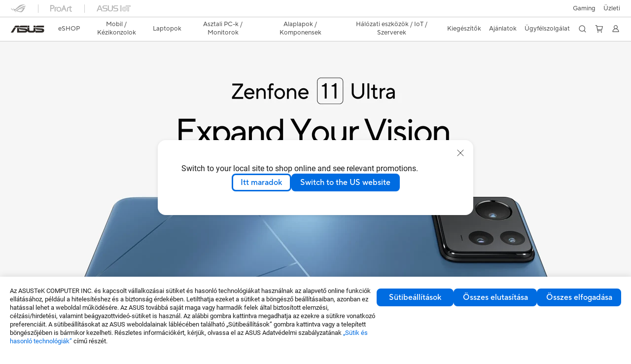

--- FILE ---
content_type: text/html; charset=utf-8
request_url: https://www.asus.com/hu/mobile-handhelds/phones/zenfone/
body_size: 43959
content:
<!doctype html>
<html data-n-head-ssr dir="ltr" lang="hu-hu" data-n-head="%7B%22dir%22:%7B%22ssr%22:%22ltr%22%7D,%22lang%22:%7B%22ssr%22:%22hu-hu%22%7D%7D">
  <head >
    <title>Asus ZenFone | Mobiltelefonok | ZenFone sorozat</title><meta data-n-head="ssr" charset="utf-8"><meta data-n-head="ssr" name="viewport" content="width=device-width, initial-scale=1, maximum-scale=5.0"><meta data-n-head="ssr" data-hid="description" name="description" content="Fedezd fel az Asus mobiltelefonokat a ZenFone sorozatban. Csúcsminőségű mobiltelefonok okostelefon fotózáshoz."><meta data-n-head="ssr" data-hid="og:title" property="og:title" content="Asus ZenFone | Mobiltelefonok | ZenFone sorozat"><meta data-n-head="ssr" data-hid="og:type" property="og:type" content="website"><meta data-n-head="ssr" data-hid="og:site_name" property="og:site_name" content="ASUS Magyarország"><meta data-n-head="ssr" data-hid="og:description" property="og:description" content="Fedezd fel az Asus mobiltelefonokat a ZenFone sorozatban. Csúcsminőségű mobiltelefonok okostelefon fotózáshoz."><meta data-n-head="ssr" data-hid="og:url" property="og:url" content="https://www.asus.com/hu/mobile-handhelds/phones/zenfone/"><meta data-n-head="ssr" data-hid="og:image" property="og:image" content="https://www.asus.com/media/Odin/Websites/hu/ProductLine/20230705025706.png"><meta data-n-head="ssr" data-hid="twitter:title" property="twitter:title" content="Asus ZenFone | Mobiltelefonok | ZenFone sorozat"><meta data-n-head="ssr" data-hid="twitter:site" property="twitter:site" content="@ASUS"><meta data-n-head="ssr" data-hid="twitter:description" property="twitter:description" content="Fedezd fel az Asus mobiltelefonokat a ZenFone sorozatban. Csúcsminőségű mobiltelefonok okostelefon fotózáshoz."><meta data-n-head="ssr" data-hid="twitter:card" property="twitter:card" content="summary_large_image"><meta data-n-head="ssr" data-hid="twitter:image" property="twitter:image" content=""><link data-n-head="ssr" rel="icon" type="image/x-icon" href="/new_asus_ico_256x256.png"><link data-n-head="ssr" rel="alternate" hreflang="" href="https://www.asus.com/hr/mobile-handhelds/phones/zenfone/"><link data-n-head="ssr" rel="alternate" hreflang="bg-BG" href="https://www.asus.com/bg/mobile-handhelds/phones/zenfone/"><link data-n-head="ssr" rel="alternate" hreflang="cs-CZ" href="https://www.asus.com/cz/mobile-handhelds/phones/zenfone/"><link data-n-head="ssr" rel="alternate" hreflang="da-DK" href="https://www.asus.com/dk/mobile-handhelds/phones/zenfone/"><link data-n-head="ssr" rel="alternate" hreflang="de-CH" href="https://www.asus.com/ch-de/mobile-handhelds/phones/zenfone/"><link data-n-head="ssr" rel="alternate" hreflang="de-DE" href="https://www.asus.com/de/mobile-handhelds/phones/zenfone/"><link data-n-head="ssr" rel="alternate" hreflang="el-GR" href="https://www.asus.com/gr/mobile-handhelds/phones/zenfone/"><link data-n-head="ssr" rel="alternate" hreflang="en" href="https://www.asus.com/mobile-handhelds/phones/zenfone/"><link data-n-head="ssr" rel="alternate" hreflang="en-AU" href="https://www.asus.com/au/mobile-handhelds/phones/zenfone/"><link data-n-head="ssr" rel="alternate" hreflang="en-BN" href="https://www.asus.com/bn/mobile-handhelds/phones/zenfone/"><link data-n-head="ssr" rel="alternate" hreflang="en-CH" href="https://www.asus.com/ch-en/mobile-handhelds/phones/zenfone/"><link data-n-head="ssr" rel="alternate" hreflang="en-EE" href="https://www.asus.com/bt/mobile-handhelds/phones/zenfone/"><link data-n-head="ssr" rel="alternate" hreflang="en-GB" href="https://www.asus.com/uk/mobile-handhelds/phones/zenfone/"><link data-n-head="ssr" rel="alternate" hreflang="en-GR" href="https://www.asus.com/gr-en/mobile-handhelds/phones/zenfone/"><link data-n-head="ssr" rel="alternate" hreflang="en-HK" href="https://www.asus.com/hk-en/mobile-handhelds/phones/zenfone/"><link data-n-head="ssr" rel="alternate" hreflang="en-LT" href="https://www.asus.com/bt/mobile-handhelds/phones/zenfone/"><link data-n-head="ssr" rel="alternate" hreflang="en-LV" href="https://www.asus.com/bt/mobile-handhelds/phones/zenfone/"><link data-n-head="ssr" rel="alternate" hreflang="en-NZ" href="https://www.asus.com/nz/mobile-handhelds/phones/zenfone/"><link data-n-head="ssr" rel="alternate" hreflang="en-RS" href="https://www.asus.com/rs-en/mobile-handhelds/phones/zenfone/"><link data-n-head="ssr" rel="alternate" hreflang="en-US" href="https://www.asus.com/us/mobile-handhelds/phones/zenfone/"><link data-n-head="ssr" rel="alternate" hreflang="es-ES" href="https://www.asus.com/es/mobile-handhelds/phones/zenfone/"><link data-n-head="ssr" rel="alternate" hreflang="fi-FI" href="https://www.asus.com/fi/mobile-handhelds/phones/zenfone/"><link data-n-head="ssr" rel="alternate" hreflang="fr-BE" href="https://www.asus.com/be-fr/mobile-handhelds/phones/zenfone/"><link data-n-head="ssr" rel="alternate" hreflang="fr-CH" href="https://www.asus.com/ch-fr/mobile-handhelds/phones/zenfone/"><link data-n-head="ssr" rel="alternate" hreflang="fr-FR" href="https://www.asus.com/fr/mobile-handhelds/phones/zenfone/"><link data-n-head="ssr" rel="alternate" hreflang="he-IL" href="https://www.asus.com/il/mobile-handhelds/phones/zenfone/"><link data-n-head="ssr" rel="alternate" hreflang="hu-HU" href="https://www.asus.com/hu/mobile-handhelds/phones/zenfone/"><link data-n-head="ssr" rel="alternate" hreflang="id-ID" href="https://www.asus.com/id/mobile-handhelds/phones/zenfone/"><link data-n-head="ssr" rel="alternate" hreflang="it-IT" href="https://www.asus.com/it/mobile-handhelds/phones/zenfone/"><link data-n-head="ssr" rel="alternate" hreflang="ja-JP" href="https://www.asus.com/jp/mobile-handhelds/phones/zenfone/"><link data-n-head="ssr" rel="alternate" hreflang="nl-BE" href="https://www.asus.com/be-nl/mobile-handhelds/phones/zenfone/"><link data-n-head="ssr" rel="alternate" hreflang="nl-NL" href="https://www.asus.com/nl/mobile-handhelds/phones/zenfone/"><link data-n-head="ssr" rel="alternate" hreflang="no-NO" href="https://www.asus.com/no/mobile-handhelds/phones/zenfone/"><link data-n-head="ssr" rel="alternate" hreflang="pl-PL" href="https://www.asus.com/pl/mobile-handhelds/phones/zenfone/"><link data-n-head="ssr" rel="alternate" hreflang="pt-BR" href="https://www.asus.com/br/mobile-handhelds/phones/zenfone/"><link data-n-head="ssr" rel="alternate" hreflang="pt-PT" href="https://www.asus.com/pt/mobile-handhelds/phones/zenfone/"><link data-n-head="ssr" rel="alternate" hreflang="ro-RO" href="https://www.asus.com/ro/mobile-handhelds/phones/zenfone/"><link data-n-head="ssr" rel="alternate" hreflang="ru-RU" href="https://www.asus.com/ru/mobile-handhelds/phones/zenfone/"><link data-n-head="ssr" rel="alternate" hreflang="sk-SK" href="https://www.asus.com/sk/mobile-handhelds/phones/zenfone/"><link data-n-head="ssr" rel="alternate" hreflang="sl-si" href="https://www.asus.com/si/mobile-handhelds/phones/zenfone/"><link data-n-head="ssr" rel="alternate" hreflang="sr-RS" href="https://www.asus.com/rs/mobile-handhelds/phones/zenfone/"><link data-n-head="ssr" rel="alternate" hreflang="sv-SE" href="https://www.asus.com/se/mobile-handhelds/phones/zenfone/"><link data-n-head="ssr" rel="alternate" hreflang="uk-UA" href="https://www.asus.com/ua-ua/mobile-handhelds/phones/zenfone/"><link data-n-head="ssr" rel="alternate" hreflang="zh-HK" href="https://www.asus.com/hk/mobile-handhelds/phones/zenfone/"><link data-n-head="ssr" rel="alternate" hreflang="zh-TW" href="https://www.asus.com/tw/mobile-handhelds/phones/zenfone/"><link data-n-head="ssr" rel="canonical" href="https://www.asus.com/hu/mobile-handhelds/phones/zenfone/"><script data-n-head="ssr" src="" async></script><script data-n-head="ssr" src="" async></script><script data-n-head="ssr" type="text/javascript">(function (w, d, s, l, i) {
          w[l] = w[l] || [];
          w[l].push({'gtm.start': new Date().getTime(), event: 'gtm.js' });
          var f = d.getElementsByTagName(s)[0],
          j = d.createElement(s),
          dl = l != "dataLayer" ? "&l=" + l : "";
          j.defer = true;
          j.src = "https://www.googletagmanager.com/gtm.js?id=" + i + dl;
          f.parentNode.insertBefore(j, f);
          })(window, document, "script", "dataLayer", "GTM-NJRLM8");
          </script><script data-n-head="ssr" type="text/javascript" src="/nuxtStatic/js/jquery.min.js"></script><script data-n-head="ssr" type="text/javascript">window.AsusAPIConfig = {"system":"asus","websitePath":"hu","theme":"asus","campaignId":"9f66f36a-32c8-454b-b4fb-b3c9b35f04b1","showHeaderPopUp":true}; </script><script data-n-head="ssr" type="text/javascript" src="https://dlcdnimgs.asus.com/vendor/subscribe-form/js/subscribeform.min.js"></script><script data-n-head="ssr" type="text/javascript" src="https://dlcdnimgs.asus.com/vendor/public/fonts/js/roboto.js" async></script><script data-n-head="ssr" data-hid="nuxt-jsonld-12273083" type="application/ld+json">
[
  {
    "@context": "https://schema.org",
    "@type": "BreadcrumbList",
    "itemListElement": [
      {
        "@type": "ListItem",
        "position": 1,
        "name": "Mobil / Kézikonzolok",
        "item": ""
      },
      {
        "@type": "ListItem",
        "position": 2,
        "name": "ASUS Telefonok",
        "item": ""
      },
      {
        "@type": "ListItem",
        "position": 3,
        "name": "ZenFone",
        "item": "https://www.asus.com/hu/mobile-handhelds/phones/zenfone/"
      }
    ]
  }
]
</script><link rel="stylesheet" href="/_nuxt/d03fa0112.css"><link rel="stylesheet" href="/_nuxt/9d2290112.css"><link rel="stylesheet" href="/_nuxt/f95560112.css"><link rel="stylesheet" href="/_nuxt/fc3c10112.css"><link rel="stylesheet" href="/_nuxt/926730112.css"><link rel="stylesheet" href="/_nuxt/733210112.css"><link rel="stylesheet" href="/_nuxt/69fbe0112.css"><link rel="stylesheet" href="/_nuxt/6670d0112.css"><link rel="stylesheet" href="/_nuxt/411ce0112.css"><link rel="stylesheet" href="/_nuxt/d14410112.css"><link rel="stylesheet" href="/_nuxt/1b94b0112.css"><link rel="stylesheet" href="/_nuxt/4dd1c0112.css"><link rel="stylesheet" href="/_nuxt/820470112.css">
  </head>
  <body >
    <div data-server-rendered="true" id="__nuxt"><!----><div id="__layout"><div id="_defaultWrapper"><noscript><iframe src="//www.googletagmanager.com/ns.html?id=GTM-NJRLM8" height="0" width="0" style="display:none;visibility:hidden"></iframe></noscript> <div role="navigation" id="OfficialHeaderWrapper" lang="hu-hu" class="headerExternal asusOfficialHeader Header__headerWrapper__2E1QH" style="--space-width:0px;"><div id="wrapperDesktop" class="Header__wrapperDesktop__h6Pb2 Header__themeWhite__1yGlc"><div class="Header__accessibilitTool__21iRj"><button tabindex="0" aria-label="Skip to content" class="Header__skipToContent__2ar4U">
        Skip to content
      </button> <a tabindex="0" href="https://www.asus.com/hu/content/Accessibility-Policy/" class="Header__accessibilityHelp__3yDRu">
        Accessibility help
      </a></div> <div id="headerLayerOne" class="Header__headerLayerOne__xBqqu"><div class="Header__headerLayerOneContainer__2nUEJ Header__themeWhite__1yGlc"><div class="Header__topLeftMenu__iiqYG Header__themeWhite__1yGlc"><div class="Header__imageContainer__2KPMI Header__themeWhite__1yGlc Header__firstItem__3aTuO"><a href="https://rog.asus.com/hu" target="_blank" rel="" class="Header__logo__22hjG"><img src="https://www.asus.com/media/Odin/images/header/ROG_normal.svg" alt="ROG" class="Header__defaultImage__1kdR0"> <img src="https://www.asus.com/media/Odin/images/header/ROG_hover.svg" alt="ROG" class="Header__hoverImage__1OOKy"></a></div><div class="Header__imageContainer__2KPMI Header__themeWhite__1yGlc"><a href="https://www.asus.com/hu/ProArt/" target="_Self" rel="" class="Header__logo__22hjG"><img src="https://www.asus.com/media/Odin/images/header/ProArt_normal.svg" alt="ProArt" class="Header__defaultImage__1kdR0"> <img src="https://www.asus.com/media/Odin/images/header/ProArt_hover.svg" alt="ProArt" class="Header__hoverImage__1OOKy"></a></div><div class="Header__imageContainer__2KPMI Header__themeWhite__1yGlc"><a href="https://iot.asus.com/" target="_blank" rel="" class="Header__logo__22hjG"><img src="https://www.asus.com/media/Odin/images/header/IoT_normal.svg" alt="AIoT" class="Header__defaultImage__1kdR0"> <img src="https://www.asus.com/media/Odin/images/header/IoT_hover.svg" alt="AIoT" class="Header__hoverImage__1OOKy"></a></div></div> <div class="Header__topRightMenu__2ix8W Header__themeWhite__1yGlc"><div tabindex="0" role="button" aria-haspopup="true" aria-expanded="false" class="Header__themeWhite__1yGlc Header__topRightMenuItem__1W7va"><div><span class="Header__textContainer__1zgYq">
                  Gaming
                </span> <!----></div></div><div tabindex="0" role="button" aria-haspopup="true" aria-expanded="false" class="Header__themeWhite__1yGlc Header__topRightMenuItem__1W7va"><div><span class="Header__textContainer__1zgYq">
                  Üzleti
                </span> <!----></div></div></div></div></div> <div class="Header__headerBar__1csGL Header__themeWhite__1yGlc"><div tabindex="0" role="button" aria-label="menu open button" class="Header__menuOpenBtn__1uNJE Header__themeWhite__1yGlc"></div> <div class="Header__asusLogoContainer__18Tvl"><div role="link" tabindex="0" aria-label="ASUS Official Site Homepage" class="Header__asusLogo__3kBbE Header__themeWhite__1yGlc"></div></div> <div class="Header__searchAndCart__3PK6X"><div aria-label="Search" role="button" tabindex="0" class="Header__item__zmemY Header__search__2Wbxu Header__themeWhite__1yGlc"></div> <div class="Header__item__zmemY Header__cart__3QTk- Header__themeWhite__1yGlc"><div tabindex="0" aria-label="Cart, 0 item(s)" role="button" class="headerCartIcon Header__miniCartIcon__2vSJF Header__themeWhite__1yGlc"></div> <!----> <div role="dialog" aria-modal="true" id="memberFeaturefloatMobile" class="miniCart HeaderMiniCart__memberFeaturefloat__3dsKZ HeaderMiniCart__miniCartEmpty__gVZoG" style="display:none;"><div class="miniCartTab HeaderMiniCart__memberFeaturefloatBox__RvlMT HeaderMiniCart__miniCartEmpty__gVZoG"><div class="HeaderMiniCart__CarNoItem__26BKj">Nincsenek tételek a Bevásárlókosaradban.</div> <a href="https://www.asus.com/hu/store/" aria-label="Shop on ASUS store" class="HeaderMiniCart__CarNoItemUrl__3jQKL">
      Shop on ASUS store
    </a></div> <!----> <div class="HeaderMiniCart__closeCartMenu__chGTj"><div tabindex="0" role="button" aria-label="close mini cart menu" class="canTabFocus HeaderMiniCart__touchRange__3y3we"></div> <svg width="16" height="16" viewBox="0 0 16 16" fill="none" xmlns="http://www.w3.org/2000/svg" svg-inline role="presentation" focusable="false" tabindex="-1" class="svg-icon"><path d="M14 2L2 14M2 2l12 12" stroke="#666" stroke-linecap="round"></path></svg></div></div></div></div></div> <div class="HeaderSearchDropDownMenu__wrapperSearchDropDownMenu__31mT8"><div class="HeaderSearchDropDownMenu__headerSearchDropDownMenu__TfL4d"><div class="HeaderSearchDropDownMenu__innerWeaper__1jtC7" style="display:none;"><div class="HeaderSearchDropDownMenu__searchInputContainerBox__3Baaj"><div class="HeaderSearchDropDownMenu__searchInputContainer__2NlT1"><!----> <input type="text" maxlength="250" role="combobox" aria-label="Search ASUS.com" aria-autocomplete="list" aria-owns="Quick links suggestion" aria-expanded="false" placeholder="Search ASUS.com" value="" class="HeaderSearchDropDownMenu__searchInput__2r0So HeaderSearchDropDownMenu__noKeyWord__1MjlB"> <div tabindex="0" role="button" aria-label="Clear search term" class="HeaderSearchDropDownMenu__closeSearchIcon__31ILF" style="display:none;"><svg width="24" height="24" viewBox="0 0 24 24" fill="none" xmlns="http://www.w3.org/2000/svg" svg-inline role="presentation" focusable="false" tabindex="-1"><path d="M18 6L6 18M6 6l12 12" stroke="#181818" stroke-linecap="round"></path></svg></div></div> <!----></div> <!----></div> <div class="HeaderSearchDropDownMenu__overlayer__3nIPD"></div></div></div> <div class="Header__windowMask__39j-5"></div> <div class="Header__headerLayerTwo__115Eu"><div class="Header__headerLayerTwoContainer__2nAz4"><div class="Header__asusLogoContainer__18Tvl"><div role="link" tabindex="0" aria-label="ASUS Official Site Homepage" class="Header__asusLogo__3kBbE Header__themeWhite__1yGlc"></div></div> <div class="Header__spaceForAsusLogo__1k1A-"></div> <div class="Header__sideMenuClose__CrXWr"><div tabindex="-1" aria-label="menu close button" aria-hidden="true" class="Header__closeBtn__2npQc Header__themeWhite__1yGlc"></div></div> <div class="Header__navContainer__beKIL"><nav aria-label="Navigation" class="mainNavigationList Header__mainNavigationList__2LD5y"><div id="storeMenu" class="mainNavigationItem Header__mainNavigationItem__26BOR Header__storeMenuItem__3xWUL Header__themeWhite__1yGlc"><span><a href="https://www.asus.com/hu/store/" target="_Self" aria-label="ASUS Store">
                    eSHOP
                  </a></span></div> <div id="spaceStoreMenu" class="Header__spaceForMenuItem__14d_b"></div> <!----> <!----> <div tabindex="0" role="button" aria-haspopup="menu" aria-expanded="false" class="mainNavigationItem Header__mainNavigationItem__26BOR Header__themeWhite__1yGlc"><span>
                  Mobil / Kézikonzolok
                </span> <span class="Header__toggleBtn__22kb_ Header__openBtn__3InIG"></span></div> <div class="Header__spaceForMenuItem__14d_b"></div> <!----><div tabindex="0" role="button" aria-haspopup="menu" aria-expanded="false" class="mainNavigationItem Header__mainNavigationItem__26BOR Header__themeWhite__1yGlc"><span>
                  Laptopok
                </span> <span class="Header__toggleBtn__22kb_ Header__openBtn__3InIG"></span></div> <div class="Header__spaceForMenuItem__14d_b"></div> <!----><div tabindex="0" role="button" aria-haspopup="menu" aria-expanded="false" class="mainNavigationItem Header__mainNavigationItem__26BOR Header__themeWhite__1yGlc"><span>
                  Asztali PC-k / Monitorok
                </span> <span class="Header__toggleBtn__22kb_ Header__openBtn__3InIG"></span></div> <div class="Header__spaceForMenuItem__14d_b"></div> <!----><div tabindex="0" role="button" aria-haspopup="menu" aria-expanded="false" class="mainNavigationItem Header__mainNavigationItem__26BOR Header__themeWhite__1yGlc"><span>
                  Alaplapok / Komponensek
                </span> <span class="Header__toggleBtn__22kb_ Header__openBtn__3InIG"></span></div> <div class="Header__spaceForMenuItem__14d_b"></div> <!----><div tabindex="0" role="button" aria-haspopup="menu" aria-expanded="false" class="mainNavigationItem Header__mainNavigationItem__26BOR Header__themeWhite__1yGlc"><span>
                  Hálózati eszközök / IoT / Szerverek
                </span> <span class="Header__toggleBtn__22kb_ Header__openBtn__3InIG"></span></div> <div class="Header__spaceForMenuItem__14d_b"></div> <!----><div tabindex="0" role="button" aria-haspopup="menu" aria-expanded="false" class="mainNavigationItem Header__mainNavigationItem__26BOR Header__themeWhite__1yGlc"><span>
                  Kiegészítők
                </span> <span class="Header__toggleBtn__22kb_ Header__openBtn__3InIG"></span></div> <div class="Header__spaceForMenuItem__14d_b"></div> <!----> <div class="Header__sideMenuContentSection__2UXUJ"><div class="Header__item__zmemY"><div tabindex="0" aria-expanded="false" class="Header__levelOneList__1pHn3">
                      Ajánlatok
                      <span class="Header__toggleBtn__22kb_ Header__openBtn__3InIG Header__show__14ec2"></span> <span class="Header__toggleBtn__22kb_ Header__collapseBtn__-yBN9"></span></div> <div class="Header__levelTwoListBox__1rdVc" style="display:none;"><a href="https://www.asus.com/hu/events/infoM/activity_asus-it-szerviz-szolgaltatasok" tabindex="-1" target="_Blank" rel="" class="Header__levelTwoList__oZVZ2">
                      ASUS IT szervíz szolgáltatások
                    </a><a href="https://www.asus.com/hu/deals/laptops/" tabindex="-1" target="_Blank" rel="" class="Header__levelTwoList__oZVZ2">
                      Akciók
                    </a><a href="https://www.asus.com/hu/microsite/asus-education-program/" tabindex="-1" target="_Blank" rel="" class="Header__levelTwoList__oZVZ2">
                      Diák eShop
                    </a><a href="https://special-offers.asus.com/hu/epp/introduction/" tabindex="-1" target="_Blank" rel="" class="Header__levelTwoList__oZVZ2">
                      Vállalati eShop
                    </a><a href="https://www.asus.com/hu/content/asus-offers-adobe-creative-cloud/" tabindex="-1" target="_Blank" rel="" class="Header__levelTwoList__oZVZ2">
                      Adobe Creative Cloud
                    </a></div></div><div class="Header__item__zmemY"><div tabindex="0" aria-expanded="false" class="Header__levelOneList__1pHn3">
                      Ügyfélszolgálat
                      <span class="Header__toggleBtn__22kb_ Header__openBtn__3InIG Header__show__14ec2"></span> <span class="Header__toggleBtn__22kb_ Header__collapseBtn__-yBN9"></span></div> <div class="Header__levelTwoListBox__1rdVc" style="display:none;"><a href="https://www.asus.com/hu/support/" tabindex="-1" target="_Blank" rel="" class="Header__levelTwoList__oZVZ2">
                      Ügyfélszolgálat
                    </a><a href="https://www.asus.com/hu/content/members/" tabindex="-1" target="_Blank" rel="" class="Header__levelTwoList__oZVZ2">
                      Asus Tagság (Asus Members)
                    </a><a href="https://zentalk.asus.com/en" tabindex="-1" target="_Blank" rel="" class="Header__levelTwoList__oZVZ2">
                      ZenTalk
                    </a><a href="https://www.asus.com/hu/support/download-center/" tabindex="-1" target="_Blank" rel="" class="Header__levelTwoList__oZVZ2">
                      Letöltési központ
                    </a><a href="https://estore.asus.com/hu/purchase/seriesnum/index" tabindex="-1" target="_Blank" rel="" class="Header__levelTwoList__oZVZ2">
                      Garancia kiterjesztés (ASUS Premium Care)
                    </a><a href="https://www.asus.com/hu/event/perfectwarranty/" tabindex="-1" target="_Blank" rel="" class="Header__levelTwoList__oZVZ2">
                      ASUS Perfect Warranty
                    </a><a href="https://www.asus.com/hu/event/international-warranty/" tabindex="-1" target="_Blank" rel="" class="Header__levelTwoList__oZVZ2">
                      Nemzetközi garancia
                    </a><a href="https://www.asus.com/hu/support/Repair-Status-Inquiry/?cname=Hungary" tabindex="-1" target="_Blank" rel="" class="Header__levelTwoList__oZVZ2">
                      Javítás állapotának ellenőrzése
                    </a><a href="https://www.asus.com/hu/support/MyASUS-deeplink/" tabindex="-1" target="_Blank" rel="" class="Header__levelTwoList__oZVZ2">
                      MyASUS
                    </a></div></div> <div class="Header__item__zmemY"><div tabindex="0" role="button" aria-label="Member Account" aria-expanded="false" class="Header__levelOneList__1pHn3 Header__member__1MdQw Header__themeWhite__1yGlc">
                  My Account
                  <span class="Header__toggleBtn__22kb_ Header__openBtn__3InIG Header__show__14ec2"></span> <span class="Header__toggleBtn__22kb_ Header__collapseBtn__-yBN9"></span></div> <!----></div></div> <div class="Header__sideMenuContentSection__2UXUJ"><div class="Header__item__zmemY"><div tabindex="0" role="button" aria-expanded="false" class="Header__levelOneList__1pHn3">
                      Gaming
                      <span class="Header__toggleBtn__22kb_ Header__openBtn__3InIG Header__show__14ec2"></span> <span class="Header__toggleBtn__22kb_ Header__collapseBtn__-yBN9"></span></div> <div class="Header__levelTwoListBox__1rdVc" style="display:none;"><a href="https://rog.asus.com/hu" tabindex="-1" target="_Blank" rel="" class="Header__levelTwoList__oZVZ2">
                      ROG - Republic of Gamers
                    </a><a href="https://php72a.howdesign.com.tw/TUF_gaming_0525/hu/index.php" tabindex="-1" target="_Blank" rel="" class="Header__levelTwoList__oZVZ2">
                      TUF Gaming
                    </a></div></div><div class="Header__item__zmemY"><div tabindex="0" role="button" aria-expanded="false" class="Header__levelOneList__1pHn3">
                      Üzleti
                      <span class="Header__toggleBtn__22kb_ Header__openBtn__3InIG Header__show__14ec2"></span> <span class="Header__toggleBtn__22kb_ Header__collapseBtn__-yBN9"></span></div> <div class="Header__levelTwoListBox__1rdVc" style="display:none;"><a href="https://www.asus.com/microsite/solutions-for-micro-business/hu/" tabindex="-1" target="_Blank" rel="" class="Header__levelTwoList__oZVZ2">
                      KKV IT-megoldások
                    </a><a href="https://www.asus.com/hu/business" tabindex="-1" target="_Blank" rel="" class="Header__levelTwoList__oZVZ2">
                      ASUS Business eShop
                    </a></div></div> <div class="Header__item__zmemY"><a href="https://rog.asus.com/hu" target="_Blank" rel=""><div class="Header__levelOneList__1pHn3"><img src="https://www.asus.com/media/Odin/images/header/ROG_hover.svg" alt="ROG" class="Header__defaultImage__1kdR0"></div></a></div><div class="Header__item__zmemY"><a href="https://www.asus.com/hu/ProArt/" target="_Self" rel=""><div class="Header__levelOneList__1pHn3"><img src="https://www.asus.com/media/Odin/images/header/ProArt_hover.svg" alt="ProArt" class="Header__defaultImage__1kdR0"></div></a></div><div class="Header__item__zmemY"><a href="https://iot.asus.com/" target="" rel=""><div class="Header__levelOneList__1pHn3"><img src="https://www.asus.com/media/Odin/images/header/IoT_hover.svg" alt="AIoT" class="Header__defaultImage__1kdR0"></div></a></div></div> <div class="Header__sideMenuMobileSpace__WoCC_"></div></nav> <div class="Header__subNavigationList__1Wmem"><div tabindex="0" role="button" aria-haspopup="true" aria-expanded="false" class="Header__secondRightMenuItem__nevQN Header__themeWhite__1yGlc Header__hasBottomLine__2D8OJ"><div class="Header__inlineFlex__1Jk6H"><span>
                      Ajánlatok
                    </span> <!----></div></div> <div class="Header__spaceForMenuItem__14d_b"></div><div tabindex="0" role="button" aria-haspopup="true" aria-expanded="false" class="Header__secondRightMenuItem__nevQN Header__themeWhite__1yGlc Header__hasBottomLine__2D8OJ"><div class="Header__inlineFlex__1Jk6H"><span>
                      Ügyfélszolgálat
                    </span> <!----></div></div> <div class="Header__spaceForMenuItem__14d_b"></div> <div tabindex="0" aria-label="Search" role="button" aria-expanded="false" class="headerIcon Header__searchAndMemberFeatureItem__OxZtB Header__search__2Wbxu Header__themeWhite__1yGlc"></div> <div class="Header__spaceForMenuItem__14d_b"></div> <div tabindex="0" aria-label="Cart, 0 item(s)" role="button" aria-expanded="false" class="headerCartIcon Header__searchAndMemberFeatureItem__OxZtB Header__cart__3QTk- Header__themeWhite__1yGlc"><div class="Header__miniCartIcon__2vSJF Header__themeWhite__1yGlc"></div> <!----> <div role="dialog" aria-modal="true" id="memberFeaturefloat" class="miniCart HeaderMiniCart__memberFeaturefloat__3dsKZ HeaderMiniCart__miniCartEmpty__gVZoG" style="display:none;"><div class="miniCartTab HeaderMiniCart__memberFeaturefloatBox__RvlMT HeaderMiniCart__miniCartEmpty__gVZoG"><div class="HeaderMiniCart__CarNoItem__26BKj">Nincsenek tételek a Bevásárlókosaradban.</div> <a href="https://www.asus.com/hu/store/" aria-label="Shop on ASUS store" class="HeaderMiniCart__CarNoItemUrl__3jQKL">
      Shop on ASUS store
    </a></div> <!----> <div class="HeaderMiniCart__closeCartMenu__chGTj"><div tabindex="0" role="button" aria-label="close mini cart menu" class="canTabFocus HeaderMiniCart__touchRange__3y3we"></div> <svg width="16" height="16" viewBox="0 0 16 16" fill="none" xmlns="http://www.w3.org/2000/svg" svg-inline role="presentation" focusable="false" tabindex="-1" class="svg-icon"><path d="M14 2L2 14M2 2l12 12" stroke="#666" stroke-linecap="round"></path></svg></div></div></div> <div class="Header__spaceForMenuItem__14d_b"></div> <div tabindex="0" aria-label="Member Account" role="button" aria-expanded="false" class="headerIcon Header__searchAndMemberFeatureItem__OxZtB Header__member__1MdQw Header__themeWhite__1yGlc"><!----></div></div></div></div></div> <div></div></div> <!----></div> <div role="main"><div><div id="skipContentFocus" class="LevelTwoSeriesPage__wrapper__3zn7x"><div class="popup__wrapper__2FNrG" style="z-index:12001;display:none;"><div class="popup__popUpBg__DRZyO"><div class="popup__popUp__2CkQf"><svg width="16" height="16" viewBox="0 0 16 16" fill="none" xmlns="http://www.w3.org/2000/svg" svg-inline role="presentation" focusable="false" tabindex="-1" class="svg-icon" style="display:none;"><path d="M14 2L2 14M2 2l12 12" stroke="#666" stroke-linecap="round"></path></svg> <!----> <div class="popup__popUpBody__2s7WC"><div class="popup__seeMoreMask__3uyoq" style="display:none;"></div> <div class="popup__container__3XVNx"><div class="popup__content__28Bb1"><div></div> <div></div> <div></div></div></div></div> <div class="popup__popUpBtn__2qg6T"><div tabindex="0" aria-label="No" class="popup__cancelBtn__2S3pr">
          
        </div> <a href="#" data-theme="Blue60" target="_self" rel="" aria-label="Yes" role="button" tabindex="0" class="SolidButton__normal__3XdQd SolidButton__btn__1NmTw popup__blueButton__1STO8"><span class="SolidButton__btnText__GZc-q">
          
        </span></a></div></div></div></div> <!----> <div id="heroBanner" tabindex="0" class="heroBanner HeroBanner__imageCarousel__36Rvp HeroBanner__imageCarouselHeroBanner__3ELYr HeroBanner__headerMargin__30p2_"><div class="HeroBanner__inner__1Ym3L HeroBanner__firstTiming__2nUpz" style="transform:translateX(0%);width:100%;"><div class="HeroBanner__item__3nU6C"><a href="https://www.asus.com/hu/mobile-handhelds/phones/zenfone/zenfone-11-ultra/" target="_blank" rel="noreferrer noopener" aria-label="Learn more ZENFONE 11" tabindex="0" aria-hidden="false"><picture><source type="image/webp" media="(min-width: 1280px)" srcset="/WebsitesBanner/HU/banners/zs6qpb8lrqhrulw6/zs6qpb8lrqhrulw6-0_0_desktop_0_1X.webp?webp  1x, /WebsitesBanner/HU/banners/zs6qpb8lrqhrulw6/zs6qpb8lrqhrulw6-0_0_desktop_0_1X.webp?webp 2x"> <source media="(min-width: 1280px)" srcset="/WebsitesBanner/HU/banners/zs6qpb8lrqhrulw6/zs6qpb8lrqhrulw6-0_0_desktop_0_1X.webp 1x, /WebsitesBanner/HU/banners/zs6qpb8lrqhrulw6/zs6qpb8lrqhrulw6-0_0_desktop_0_1X.webp 2x"> <source type="image/webp" media="(min-width: 731px) and (max-width:1279px)" srcset="/WebsitesBanner/HU/banners/zs6qpb8lrqhrulw6/zs6qpb8lrqhrulw6-0_0_tablet_0_1X.webp?webp 1x, /WebsitesBanner/HU/banners/zs6qpb8lrqhrulw6/zs6qpb8lrqhrulw6-0_0_tablet_0_1X.webp?webp 2x"> <source media="(min-width: 731px) and (max-width:1279px)" srcset="/WebsitesBanner/HU/banners/zs6qpb8lrqhrulw6/zs6qpb8lrqhrulw6-0_0_tablet_0_1X.webp 1x, /WebsitesBanner/HU/banners/zs6qpb8lrqhrulw6/zs6qpb8lrqhrulw6-0_0_tablet_0_1X.webp 2x"> <source type="image/webp" media="(max-width: 730px)" srcset="/WebsitesBanner/HU/banners/zs6qpb8lrqhrulw6/zs6qpb8lrqhrulw6-0_0_mobile_0_1X.webp?webp 1x, /WebsitesBanner/HU/banners/zs6qpb8lrqhrulw6/zs6qpb8lrqhrulw6-0_0_mobile_0_1X.webp?webp 2x"> <source media="(max-width: 730px)" srcset="/WebsitesBanner/HU/banners/zs6qpb8lrqhrulw6/zs6qpb8lrqhrulw6-0_0_mobile_0_1X.webp 1x, /WebsitesBanner/HU/banners/zs6qpb8lrqhrulw6/zs6qpb8lrqhrulw6-0_0_mobile_0_1X.webp 2x"> <img src="/WebsitesBanner/HU/banners/zs6qpb8lrqhrulw6/zs6qpb8lrqhrulw6-0_0_desktop_0_1X.webp" alt="ZENFONE 11" class="HeroBanner__itemBackgroudImage__2lBz_"></picture></a> <div class="HeroBanner__bannerInfo__djQPV HeroBanner__BannerItemTop__19Bty"><!----> <!----> <!----> <div class="HeroBanner__infoBtn__FQazy"><!----> <!----></div></div> <div><!----></div> <!----></div></div> <!----> <!----> <!----> <!----> <!----></div> <div id="tabBar" class="TabBar__tabsLayout__hwS0w TabBar__seriesTab__366P-"><div class="TabBar__IconTabsMenu___7CYx"><div class="TabBar__IconTabsBox__x7_M2"><div class="TabBar__IconTabsList__m4O-v"><a aria-label="Minden modell" href="https://www.asus.com/hu/mobile-handhelds/phones/All-series" class="TabBar__IconTabsListDiv__2cspA"><div class="TabBar__listDivImg__1wCCK"><picture><!----> <!----> <!----> <source type="image/webp" srcset="https://www.asus.com/media/Odin/Websites/hu/ProductLine/20230705025407/P_setting_xxx_0_90_end_80.png?webp"> <img src="https://www.asus.com/media/Odin/Websites/hu/ProductLine/20230705025407/P_setting_xxx_0_90_end_80.png" alt="Minden modell"></picture></div> <div class="TabBar__listDivTitle__ZYkHP">
      Minden modell
     </div> <div class="TabBar__listDivSubTitle__34Ndn">
      
     </div> <div class="TabBar__IconTabsIndicatorLine__3XZzW"></div></a><a aria-label="ZenFone" href="https://www.asus.com/hu/mobile-handhelds/phones/Zenfone" class="TabBar__IconTabsListDiv__2cspA"><div class="TabBar__listDivImg__1wCCK"><picture><!----> <!----> <!----> <source type="image/webp" srcset="https://www.asus.com/media/Odin/Websites/hu/ProductLine/20230705025706/P_setting_xxx_0_90_end_80.png?webp"> <img src="https://www.asus.com/media/Odin/Websites/hu/ProductLine/20230705025706/P_setting_xxx_0_90_end_80.png" alt="ZenFone"></picture></div> <div class="TabBar__listDivTitle__ZYkHP">
      ZenFone
     </div> <div class="TabBar__listDivSubTitle__34Ndn">
      AI-val ellátott okostelefon a jobb fotózás és a mindennapi teljesítmény érdekében.
     </div> <div class="TabBar__IconTabsIndicatorLine__3XZzW"></div></a><a aria-label="ROG Phone" href="https://www.asus.com/hu/mobile-handhelds/phones/ROG-Phone" class="TabBar__IconTabsListDiv__2cspA"><div class="TabBar__listDivImg__1wCCK"><picture><!----> <!----> <!----> <source type="image/webp" srcset="https://www.asus.com/media/Odin/Websites/hu/ProductLine/20230705025741/P_setting_xxx_0_90_end_80.png?webp"> <img src="https://www.asus.com/media/Odin/Websites/hu/ProductLine/20230705025741/P_setting_xxx_0_90_end_80.png" alt="ROG Phone"></picture></div> <div class="TabBar__listDivTitle__ZYkHP">
      ROG Phone
     </div> <div class="TabBar__listDivSubTitle__34Ndn">
      Gaming okostelefon nagy frissítési frekvenciájú kijelzővel és nagy teljesítményű processzorral.
     </div> <div class="TabBar__IconTabsIndicatorLine__3XZzW"></div></a></div></div> <div class="TabBar__IconTabsIndicator__2oaQM"><div class="TabBar__IconTabsIndicatorLineBg__3Sa5X"></div></div> <!----> <div class="TabBar__nextArea__1pShz"><div class="TabBar__next__3unIi"><!----></div></div></div></div> <!----> <div class="LevelTwoSeriesPage__layoutSeries__3csDE"><!----> <div inert="inert" class="LevelTwoSeriesPage__productFilterWrapper__cwV3d"><div class="LevelTwoSeriesPage__productFilter__-7iLA"><div class="LevelTwoSeriesPage__listHeader__2-Mzd"><div class="LevelTwoSeriesPage__headerTitle__1NJXD">Sort &amp; Filter</div> <div class="LevelTwoSeriesPage__clearAll__2hkra">
            Összes törlése
          </div></div> <div class="LevelTwoSeriesPage__productList__4xq7V"><div class="filterInfo__filterInfo__1wPuH filterInfo__filterInfoNoBottom__UpJLV" style="display:none;"><svg width="16" height="16" viewBox="0 0 16 16" fill="none" xmlns="http://www.w3.org/2000/svg" svg-inline tabindex role="presentation" focusable="false" class="filterInfo__filterInfoIcon__1m8N2"><circle cx="8" cy="8" r="6.5" fill="#0051A8" stroke="#0051A8"></circle><rect x="7.25" y="7" width="1.5" height="5.5" rx=".75" fill="#fff"></rect><rect x="7" y="4" width="2" height="2" rx="1" fill="#fff"></rect></svg> <span>Selecting filter(s) will refresh the results and may change the availability of other options.</span></div> <div class="SeriesFilter__wrapper__2aKT4 SeriesFilter__hasOrder__1iMfr"><div class="SeriesFilter__filterSection__dOwkx"><div role="button" aria-label="Kategóriák" tabindex="0" aria-expanded="true" aria-controls="" class="SeriesFilter__title__2VI99">
      Kategóriák
      <img svg-inline src="[data-uri]" alt class="SeriesFilter__toggleIcon__9DTC5 SeriesFilter__collapseIcon__1X9rW"></div> <div class="SeriesFilter__listContainer__1jYq9 SeriesFilter__expand__2b_a8"><div class="SeriesFilter__listContent__a8bOc"><a href="/hu/mobile-handhelds/phones/zenfone/" alt="ZenFone" tabindex="-1" aria-hidden="true" class="SeriesFilter__filterAnchor__23E_e">ZenFone</a> <div class="SeriesFilter__listItem__2a7MM"><div role="checkbox" aria-checked="false" tabindex="0" class="FilterCheckBox__wrapper__2QsXG"><input type="checkbox" aria-hidden="true" tabindex="-1" value="15479" class="FilterCheckBox__defaultInput__26Sn0"> <label class="FilterCheckBox__customCheckBox__1mjkE">
            ZenFone
            <span>
              ()
            </span></label></div></div></div></div></div> <div class="SeriesFilter__filterSection__dOwkx"><div role="button" aria-label="Kiemelt" tabindex="0" aria-expanded="true" aria-controls="" class="SeriesFilter__title__2VI99">
      Kiemelt
      <img svg-inline src="[data-uri]" alt class="SeriesFilter__toggleIcon__9DTC5 SeriesFilter__collapseIcon__1X9rW"></div> <div class="SeriesFilter__listContainer__1jYq9 SeriesFilter__expand__2b_a8"><div class="SeriesFilter__listContent__a8bOc"><a href="/hu/mobile-handhelds/phones/zenfone/" alt="ZenFone" tabindex="-1" aria-hidden="true" class="SeriesFilter__filterAnchor__23E_e">ZenFone</a> <div class="SeriesFilter__listItem__2a7MM"><!----> <div role="checkbox" aria-checked="false" tabindex="0" class="FilterCheckBox__wrapper__2QsXG"><input type="checkbox" aria-hidden="true" tabindex="-1" value="20801" class="FilterCheckBox__defaultInput__26Sn0"> <label class="FilterCheckBox__customCheckBox__1mjkE">
            ZenFone
            <span>
              ()
            </span></label></div> <div role="button" aria-label="Összes bezárása" aria-expanded="false" tabindex="-1" data-name="toggleButton" class="SeriesFilter__toggleDiv__1mLGL"><div class="SeriesFilter__touchArea__3Zlt1"></div> <img svg-inline src="[data-uri]" alt class="SeriesFilter__btnHidden__2WNui"></div></div> <!----></div><div class="SeriesFilter__listContent__a8bOc"><a href="/hu/mobile-handhelds/phones/zenfone/" alt="ROG Phone" tabindex="-1" aria-hidden="true" class="SeriesFilter__filterAnchor__23E_e">ROG Phone</a> <div class="SeriesFilter__listItem__2a7MM"><!----> <div role="checkbox" aria-checked="false" tabindex="0" class="FilterCheckBox__wrapper__2QsXG"><input type="checkbox" aria-hidden="true" tabindex="-1" value="20985" class="FilterCheckBox__defaultInput__26Sn0"> <label class="FilterCheckBox__customCheckBox__1mjkE">
            ROG Phone
            <span>
              ()
            </span></label></div> <div role="button" aria-label="Összes bezárása" aria-expanded="false" tabindex="-1" data-name="toggleButton" class="SeriesFilter__toggleDiv__1mLGL"><div class="SeriesFilter__touchArea__3Zlt1"></div> <img svg-inline src="[data-uri]" alt class="SeriesFilter__btnHidden__2WNui"></div></div> <!----></div></div></div> <div id="skipContentFocus" class="SeriesFilter__filterSection__dOwkx SeriesFilter__stockItem__3Umju" style="display:;"><div role="button" aria-label="Elérhető a webshopban" aria-expanded="true" aria-controls="" tabindex="0" class="SeriesFilter__title__2VI99">
        Elérhető a webshopban
        <img svg-inline src="[data-uri]" alt class="SeriesFilter__toggleIcon__9DTC5 SeriesFilter__collapseIcon__1X9rW"></div> <div class="SeriesFilter__listContainer__1jYq9 SeriesFilter__expand__2b_a8"><div class="SeriesFilter__listContent__a8bOc"><a href="/hu/mobile-handhelds/phones/zenfone/" alt="Raktáron az eShop-ban" tabindex="-1" aria-hidden="true" class="SeriesFilter__filterAnchor__23E_e">Raktáron az eShop-ban</a> <div class="SeriesFilter__listItem__2a7MM"><!----> <div role="checkbox" aria-checked="false" tabindex="0" class="FilterCheckBox__wrapper__2QsXG"><input type="checkbox" aria-hidden="true" tabindex="-1" value="126636" class="FilterCheckBox__defaultInput__26Sn0"> <label class="FilterCheckBox__customCheckBox__1mjkE">
              Raktáron az eShop-ban
              <span>
                ()
              </span></label></div> <div role="button" aria-label="Összes bezárása" aria-expanded="false" tabindex="-1" data-name="toggleButton" class="SeriesFilter__toggleDiv__1mLGL"><div class="SeriesFilter__touchArea__3Zlt1"></div> <img svg-inline src="[data-uri]" alt class="SeriesFilter__btnHidden__2WNui"></div></div> <!----></div><div class="SeriesFilter__listContent__a8bOc"><a href="/hu/mobile-handhelds/phones/zenfone/" alt="Előrendelés az eShop-ban" tabindex="-1" aria-hidden="true" class="SeriesFilter__filterAnchor__23E_e">Előrendelés az eShop-ban</a> <div class="SeriesFilter__listItem__2a7MM"><!----> <div role="checkbox" aria-checked="false" tabindex="0" class="FilterCheckBox__wrapper__2QsXG"><input type="checkbox" aria-hidden="true" tabindex="-1" value="215728" class="FilterCheckBox__defaultInput__26Sn0"> <label class="FilterCheckBox__customCheckBox__1mjkE">
              Előrendelés az eShop-ban
              <span>
                ()
              </span></label></div> <div role="button" aria-label="Összes bezárása" aria-expanded="false" tabindex="-1" data-name="toggleButton" class="SeriesFilter__toggleDiv__1mLGL"><div class="SeriesFilter__touchArea__3Zlt1"></div> <img svg-inline src="[data-uri]" alt class="SeriesFilter__btnHidden__2WNui"></div></div> <!----></div><div class="SeriesFilter__listContent__a8bOc"><a href="/hu/mobile-handhelds/phones/zenfone/" alt="Átmenetileg nincs raktáron az eShop-ban" tabindex="-1" aria-hidden="true" class="SeriesFilter__filterAnchor__23E_e">Átmenetileg nincs raktáron az eShop-ban</a> <div class="SeriesFilter__listItem__2a7MM"><!----> <div role="checkbox" aria-checked="false" tabindex="0" class="FilterCheckBox__wrapper__2QsXG"><input type="checkbox" aria-hidden="true" tabindex="-1" value="215796" class="FilterCheckBox__defaultInput__26Sn0"> <label class="FilterCheckBox__customCheckBox__1mjkE">
              Átmenetileg nincs raktáron az eShop-ban
              <span>
                ()
              </span></label></div> <div role="button" aria-label="Összes bezárása" aria-expanded="false" tabindex="-1" data-name="toggleButton" class="SeriesFilter__toggleDiv__1mLGL"><div class="SeriesFilter__touchArea__3Zlt1"></div> <img svg-inline src="[data-uri]" alt class="SeriesFilter__btnHidden__2WNui"></div></div> <!----></div><div class="SeriesFilter__listContent__a8bOc"><a href="/hu/mobile-handhelds/phones/zenfone/" alt="Minden termék" tabindex="-1" aria-hidden="true" class="SeriesFilter__filterAnchor__23E_e">Minden termék</a> <div class="SeriesFilter__listItem__2a7MM"><!----> <div role="checkbox" aria-checked="false" tabindex="0" class="FilterCheckBox__wrapper__2QsXG"><input type="checkbox" aria-hidden="true" tabindex="-1" value="215864" class="FilterCheckBox__defaultInput__26Sn0"> <label class="FilterCheckBox__customCheckBox__1mjkE">
              Minden termék
              <span>
                ()
              </span></label></div> <div role="button" aria-label="Összes bezárása" aria-expanded="false" tabindex="-1" data-name="toggleButton" class="SeriesFilter__toggleDiv__1mLGL"><div class="SeriesFilter__touchArea__3Zlt1"></div> <img svg-inline src="[data-uri]" alt class="SeriesFilter__btnHidden__2WNui"></div></div> <!----></div> <!----></div></div><div id="" class="SeriesFilter__filterSection__dOwkx" style="display:none;"><div role="button" aria-label="Ár" aria-expanded="false" aria-controls="drawer" tabindex="0" class="SeriesFilter__title__2VI99">
        Ár
        <img svg-inline src="[data-uri]" alt></div> <div inert="inert" class="SeriesFilter__listContainer__1jYq9"> <div class="SeriesFilter__priceBar__1GdmF"><div class="SeriesFilter__toolBox__1BirR"><div class="SeriesFilter__inputBox__G7Znf"><input type="number" min="0" placeholder="Min" tabindex="-1" value=""></div> <div class="SeriesFilter__inputBox__G7Znf"><input type="number" min="0" placeholder="Max" tabindex="-1" value=""></div> <div tabindex="-1" role="button" aria-label="price filter submit" class="SeriesFilter__priceButton__1h7bd"><svg viewBox="0 0 16 16" fill="none" xmlns="http://www.w3.org/2000/svg" svg-inline tabindex role="presentation" focusable="false"><path d="M5 2.5L10.7 8 5 13.5" stroke="#181818" stroke-miterlimit="10" stroke-linecap="round" stroke-linejoin="round"></path></svg></div></div> <div class="SeriesFilter__errorText__21iQB"></div></div></div></div><div id="" class="SeriesFilter__filterSection__dOwkx" style="display:none;"><div role="button" aria-label="Kijelző méret" aria-expanded="false" aria-controls="drawer" tabindex="0" class="SeriesFilter__title__2VI99">
        Kijelző méret
        <img svg-inline src="[data-uri]" alt></div> <div inert="inert" class="SeriesFilter__listContainer__1jYq9"> <!----></div></div><div id="" class="SeriesFilter__filterSection__dOwkx" style="display:;"><div role="button" aria-label="Câmara" aria-expanded="true" aria-controls="" tabindex="0" class="SeriesFilter__title__2VI99">
        Câmara
        <img svg-inline src="[data-uri]" alt class="SeriesFilter__toggleIcon__9DTC5 SeriesFilter__collapseIcon__1X9rW"></div> <div class="SeriesFilter__listContainer__1jYq9 SeriesFilter__expand__2b_a8"><div class="SeriesFilter__listContent__a8bOc"><a href="/hu/mobile-handhelds/phones/zenfone/" alt="6.5-inch - 6.9-inch" tabindex="-1" aria-hidden="true" class="SeriesFilter__filterAnchor__23E_e">6.5-inch - 6.9-inch</a> <div class="SeriesFilter__listItem__2a7MM"><!----> <div role="checkbox" aria-checked="false" tabindex="0" class="FilterCheckBox__wrapper__2QsXG"><input type="checkbox" aria-hidden="true" tabindex="-1" value="16880" class="FilterCheckBox__defaultInput__26Sn0"> <label class="FilterCheckBox__customCheckBox__1mjkE">
              6.5-inch - 6.9-inch
              <span>
                ()
              </span></label></div> <div role="button" aria-label="Összes bezárása" aria-expanded="false" tabindex="-1" data-name="toggleButton" class="SeriesFilter__toggleDiv__1mLGL"><div class="SeriesFilter__touchArea__3Zlt1"></div> <img svg-inline src="[data-uri]" alt class="SeriesFilter__btnHidden__2WNui"></div></div> <!----></div> <!----></div></div><div id="" class="SeriesFilter__filterSection__dOwkx" style="display:;"><div role="button" aria-label="Processzor" aria-expanded="true" aria-controls="" tabindex="0" class="SeriesFilter__title__2VI99">
        Processzor
        <img svg-inline src="[data-uri]" alt class="SeriesFilter__toggleIcon__9DTC5 SeriesFilter__collapseIcon__1X9rW"></div> <div class="SeriesFilter__listContainer__1jYq9 SeriesFilter__expand__2b_a8"><div class="SeriesFilter__listContent__a8bOc"><a href="/hu/mobile-handhelds/phones/zenfone/" alt="Qualcomm Snapdragon 8 Gen 3" tabindex="-1" aria-hidden="true" class="SeriesFilter__filterAnchor__23E_e">Qualcomm Snapdragon 8 Gen 3</a> <div class="SeriesFilter__listItem__2a7MM"><!----> <div role="checkbox" aria-checked="false" tabindex="0" class="FilterCheckBox__wrapper__2QsXG"><input type="checkbox" aria-hidden="true" tabindex="-1" value="236014" class="FilterCheckBox__defaultInput__26Sn0"> <label class="FilterCheckBox__customCheckBox__1mjkE">
              Qualcomm Snapdragon 8 Gen 3
              <span>
                ()
              </span></label></div> <div role="button" aria-label="Összes bezárása" aria-expanded="false" tabindex="-1" data-name="toggleButton" class="SeriesFilter__toggleDiv__1mLGL"><div class="SeriesFilter__touchArea__3Zlt1"></div> <img svg-inline src="[data-uri]" alt class="SeriesFilter__btnHidden__2WNui"></div></div> <!----></div><div class="SeriesFilter__listContent__a8bOc"><a href="/hu/mobile-handhelds/phones/zenfone/" alt="Qualcomm Snapdragon 8 Elite" tabindex="-1" aria-hidden="true" class="SeriesFilter__filterAnchor__23E_e">Qualcomm Snapdragon 8 Elite</a> <div class="SeriesFilter__listItem__2a7MM"><!----> <div role="checkbox" aria-checked="false" tabindex="0" class="FilterCheckBox__wrapper__2QsXG"><input type="checkbox" aria-hidden="true" tabindex="-1" value="353188" class="FilterCheckBox__defaultInput__26Sn0"> <label class="FilterCheckBox__customCheckBox__1mjkE">
              Qualcomm Snapdragon 8 Elite
              <span>
                ()
              </span></label></div> <div role="button" aria-label="Összes bezárása" aria-expanded="false" tabindex="-1" data-name="toggleButton" class="SeriesFilter__toggleDiv__1mLGL"><div class="SeriesFilter__touchArea__3Zlt1"></div> <img svg-inline src="[data-uri]" alt class="SeriesFilter__btnHidden__2WNui"></div></div> <!----></div> <!----></div></div><div id="" class="SeriesFilter__filterSection__dOwkx" style="display:none;"><div role="button" aria-label="Akkumulátor" aria-expanded="false" aria-controls="drawer" tabindex="0" class="SeriesFilter__title__2VI99">
        Akkumulátor
        <img svg-inline src="[data-uri]" alt></div> <div inert="inert" class="SeriesFilter__listContainer__1jYq9"> <!----></div></div><div id="" class="SeriesFilter__filterSection__dOwkx" style="display:;"><div role="button" aria-label="Memory" aria-expanded="true" aria-controls="" tabindex="0" class="SeriesFilter__title__2VI99">
        Memory
        <img svg-inline src="[data-uri]" alt class="SeriesFilter__toggleIcon__9DTC5 SeriesFilter__collapseIcon__1X9rW"></div> <div class="SeriesFilter__listContainer__1jYq9 SeriesFilter__expand__2b_a8"><div class="SeriesFilter__listContent__a8bOc"><a href="/hu/mobile-handhelds/phones/zenfone/" alt="12GB" tabindex="-1" aria-hidden="true" class="SeriesFilter__filterAnchor__23E_e">12GB</a> <div class="SeriesFilter__listItem__2a7MM"><!----> <div role="checkbox" aria-checked="false" tabindex="0" class="FilterCheckBox__wrapper__2QsXG"><input type="checkbox" aria-hidden="true" tabindex="-1" value="17015" class="FilterCheckBox__defaultInput__26Sn0"> <label class="FilterCheckBox__customCheckBox__1mjkE">
              12GB
              <span>
                ()
              </span></label></div> <div role="button" aria-label="Összes bezárása" aria-expanded="false" tabindex="-1" data-name="toggleButton" class="SeriesFilter__toggleDiv__1mLGL"><div class="SeriesFilter__touchArea__3Zlt1"></div> <img svg-inline src="[data-uri]" alt class="SeriesFilter__btnHidden__2WNui"></div></div> <!----></div><div class="SeriesFilter__listContent__a8bOc"><a href="/hu/mobile-handhelds/phones/zenfone/" alt="16GB" tabindex="-1" aria-hidden="true" class="SeriesFilter__filterAnchor__23E_e">16GB</a> <div class="SeriesFilter__listItem__2a7MM"><!----> <div role="checkbox" aria-checked="false" tabindex="0" class="FilterCheckBox__wrapper__2QsXG"><input type="checkbox" aria-hidden="true" tabindex="-1" value="17030" class="FilterCheckBox__defaultInput__26Sn0"> <label class="FilterCheckBox__customCheckBox__1mjkE">
              16GB
              <span>
                ()
              </span></label></div> <div role="button" aria-label="Összes bezárása" aria-expanded="false" tabindex="-1" data-name="toggleButton" class="SeriesFilter__toggleDiv__1mLGL"><div class="SeriesFilter__touchArea__3Zlt1"></div> <img svg-inline src="[data-uri]" alt class="SeriesFilter__btnHidden__2WNui"></div></div> <!----></div><div class="SeriesFilter__listContent__a8bOc"><a href="/hu/mobile-handhelds/phones/zenfone/" alt="24GB" tabindex="-1" aria-hidden="true" class="SeriesFilter__filterAnchor__23E_e">24GB</a> <div class="SeriesFilter__listItem__2a7MM"><!----> <div role="checkbox" aria-checked="false" tabindex="0" class="FilterCheckBox__wrapper__2QsXG"><input type="checkbox" aria-hidden="true" tabindex="-1" value="254992" class="FilterCheckBox__defaultInput__26Sn0"> <label class="FilterCheckBox__customCheckBox__1mjkE">
              24GB
              <span>
                ()
              </span></label></div> <div role="button" aria-label="Összes bezárása" aria-expanded="false" tabindex="-1" data-name="toggleButton" class="SeriesFilter__toggleDiv__1mLGL"><div class="SeriesFilter__touchArea__3Zlt1"></div> <img svg-inline src="[data-uri]" alt class="SeriesFilter__btnHidden__2WNui"></div></div> <!----></div> <!----></div></div><div id="" class="SeriesFilter__filterSection__dOwkx" style="display:;"><div role="button" aria-label="ROM" aria-expanded="true" aria-controls="" tabindex="0" class="SeriesFilter__title__2VI99">
        ROM
        <img svg-inline src="[data-uri]" alt class="SeriesFilter__toggleIcon__9DTC5 SeriesFilter__collapseIcon__1X9rW"></div> <div class="SeriesFilter__listContainer__1jYq9 SeriesFilter__expand__2b_a8"><div class="SeriesFilter__listContent__a8bOc"><a href="/hu/mobile-handhelds/phones/zenfone/" alt="UFS4.0 256GB" tabindex="-1" aria-hidden="true" class="SeriesFilter__filterAnchor__23E_e">UFS4.0 256GB</a> <div class="SeriesFilter__listItem__2a7MM"><!----> <div role="checkbox" aria-checked="false" tabindex="0" class="FilterCheckBox__wrapper__2QsXG"><input type="checkbox" aria-hidden="true" tabindex="-1" value="255376" class="FilterCheckBox__defaultInput__26Sn0"> <label class="FilterCheckBox__customCheckBox__1mjkE">
              UFS4.0 256GB
              <span>
                ()
              </span></label></div> <div role="button" aria-label="Összes bezárása" aria-expanded="false" tabindex="-1" data-name="toggleButton" class="SeriesFilter__toggleDiv__1mLGL"><div class="SeriesFilter__touchArea__3Zlt1"></div> <img svg-inline src="[data-uri]" alt class="SeriesFilter__btnHidden__2WNui"></div></div> <!----></div><div class="SeriesFilter__listContent__a8bOc"><a href="/hu/mobile-handhelds/phones/zenfone/" alt="UFS4.0 512GB" tabindex="-1" aria-hidden="true" class="SeriesFilter__filterAnchor__23E_e">UFS4.0 512GB</a> <div class="SeriesFilter__listItem__2a7MM"><!----> <div role="checkbox" aria-checked="false" tabindex="0" class="FilterCheckBox__wrapper__2QsXG"><input type="checkbox" aria-hidden="true" tabindex="-1" value="255472" class="FilterCheckBox__defaultInput__26Sn0"> <label class="FilterCheckBox__customCheckBox__1mjkE">
              UFS4.0 512GB
              <span>
                ()
              </span></label></div> <div role="button" aria-label="Összes bezárása" aria-expanded="false" tabindex="-1" data-name="toggleButton" class="SeriesFilter__toggleDiv__1mLGL"><div class="SeriesFilter__touchArea__3Zlt1"></div> <img svg-inline src="[data-uri]" alt class="SeriesFilter__btnHidden__2WNui"></div></div> <!----></div><div class="SeriesFilter__listContent__a8bOc"><a href="/hu/mobile-handhelds/phones/zenfone/" alt="UFS4.0 1TB " tabindex="-1" aria-hidden="true" class="SeriesFilter__filterAnchor__23E_e">UFS4.0 1TB </a> <div class="SeriesFilter__listItem__2a7MM"><!----> <div role="checkbox" aria-checked="false" tabindex="0" class="FilterCheckBox__wrapper__2QsXG"><input type="checkbox" aria-hidden="true" tabindex="-1" value="255568" class="FilterCheckBox__defaultInput__26Sn0"> <label class="FilterCheckBox__customCheckBox__1mjkE">
              UFS4.0 1TB 
              <span>
                ()
              </span></label></div> <div role="button" aria-label="Összes bezárása" aria-expanded="false" tabindex="-1" data-name="toggleButton" class="SeriesFilter__toggleDiv__1mLGL"><div class="SeriesFilter__touchArea__3Zlt1"></div> <img svg-inline src="[data-uri]" alt class="SeriesFilter__btnHidden__2WNui"></div></div> <!----></div> <!----></div></div></div></div> <div class="LevelTwoSeriesPage__listFooter__2iA_O"><div tabindex="-1" class="LevelTwoSeriesPage__cancelFilterButton__3B05t"><span>
              Törlés
            </span></div> <a href="#" data-theme="Blue60" target="_self" rel="" aria-label="Alkalmaz" role="button" tabindex="-1" class="SolidButton__normal__3XdQd SolidButton__btn__1NmTw"><span class="SolidButton__btnText__GZc-q">
            Alkalmaz
          </span></a></div></div></div> <!----> <div class="seriesRightBody LevelTwoSeriesPage__seriesRightBody__2DRzz"><!----> <div class="LevelTwoSeriesPage__filterBox__1Fs6A" style="display:;"><div id="seriesFilterBtn" class="LevelTwoSeriesPage__seriesFilterBtnBox__2I3Hg"><div tabindex="0" role="button" aria-label="filter button" class="LevelTwoSeriesPage__seriesFilterBtn__3_wwr"><svg width="16" height="16" viewBox="0 0 16 16" fill="none" xmlns="http://www.w3.org/2000/svg" svg-inline role="presentation" focusable="false" tabindex="-1"><g stroke="#006CE1"><path d="M1.5 5H8M11.5 5h3M1.5 11h3M8 11h6.5" stroke-linecap="round"></path><circle cx="10" cy="5" r="1.5"></circle><circle cx="6" cy="11" r="1.5"></circle></g></svg>
            Filter
          </div></div></div> <div class="LevelTwoSeriesPage__seriesBox__PaG0z"><!----> <!----> <!----><!----> <div class="seriesDiv Series__seriesBox__t36hl"><div id="ZenfoneSection" class="series_20801 Series__seriesLayout__a2RMH"><h2 class="seriesName Series__seriesName__2k5VJ">
      ZenFone
    </h2> <p class="Series__seriesContent__GJyaE">
      Készíts kiváló minőségű fényképeket, játssz útközben, és csinálj még sok minden mást egy olyan telefonnal, amely valóban kitűnik a tömegből.
    </p> <div class="Series__urlBox__2jSQt"><diV class="Series__urlDiv__3uPmD"><!----></diV> <diV class="Series__urlDiv__3uPmD"><a href="https://www.asus.com/hu/mobile-handhelds/phones/zenfone/filter?Series=Zenfone" rel="" tabindex="0" data-theme="Blue" aria-label="See all ZenFone" class="link normal enableArrow TextLink__normal__1TTQw TextLink__enableArrow__30-YZ TextLink__link__2Xbkj Series__seriesSeeAll__qstE3"><!----> <span class="LinkText TextLink__LinkText__3SIPQ">
          See all ZenFone
        </span> <svg xmlns="http://www.w3.org/2000/svg" width="12" height="12" fill="none" viewBox="0 0 9 9" svg-inline="" aria-hidden="true" role="presentation" focusable="false" tabindex="-1" class="arrowRightSVG"><path stroke="#006ce1" stroke-linecap="round" stroke-linejoin="round" stroke-miterlimit="10" d="M3.375 1.406L6.581 4.5 3.375 7.594"></path></svg></a></diV></div> <div class="Series__imageCarousel__1vj44 Series__campaignItemBox__2ktwK"><div itemWidth="0" class="SeriesItem__seriesItem__8OHkJ SeriesItem__imgOnly__28nx3 Series__subSeriesItem__pyQDv"><div class="SeriesItem__seriesItemInfo__1n7zx"><div class="SeriesItem__seriesItemImg__1Ff0U"><!----> <picture><!----> <source type="image/webp" srcset="https://www.asus.com/media/Odin/Websites/hu/ProductLine/20230705025706/P_setting_xxx_0_90_end_185.png?webp"> <img src="https://www.asus.com/media/Odin/Websites/hu/ProductLine/20230705025706/P_setting_xxx_0_90_end_185.png" alt="ZenFone"></picture></div> <!----> <!----> <!----></div> <!----> <div><!----> <!----> <!----> <!----></div></div></div> <!----> <div class="Series__seriesHr__1-oN4"></div> <!----> <!----></div> <!----></div><!----> <!----> <!----></div></div></div> <!----> <!----> <!----> <div id="contentHub" class="ContentHub__imageCarousel__1Odv4 ContentHub__contentHub__fBXRj" style="height:0px;display:none;"><div class="ContentHub__contentHubInner__3QQc8" style="height:0px;left:0px;"></div> <!----> <!----> <div show-light-box="true"><div class="asusCB-video-lightbox lb-yt-container LightboxYouTube__lb-yt-container__HHRKN" style="display:none;"><div class="lb-yt-content LightboxYouTube__lb-yt-content__rrY6C"><div aria-label="LightBox Container" class="lightboxYouTube video-container LightboxYouTube__video-container__QFYm4"><div class="video LightboxYouTube__video__2GU19"><!----></div></div></div></div></div></div> <div class="ScrollTop__feedBackWrapper__1XqYH" style="bottom:16px;"><div tabindex="0" class="ScrollTop__scrollTopWrapper__m4MVR"><svg xmlns="http://www.w3.org/2000/svg" fill="none" viewBox="0 0 44 44" svg-inline tabindex role="presentation" focusable="false" class="ScrollTop__scrollTopIcon__32D5F"><circle cx="22" cy="22" r="22" fill="#000" fill-opacity=".4"></circle><path stroke="#fff" stroke-linecap="round" stroke-linejoin="round" stroke-miterlimit="10" stroke-width="1.2" d="M12.925 26.95L22 17.545l9.075 9.405"></path></svg></div></div> <div tabindex="0" id="pingpongchat" aria-label="_blank" class="OnlineChat__wrapper__14rUZ undefined" style="bottom:16px;display:none;"><svg xmlns="http://www.w3.org/2000/svg" fill="none" viewBox="0 0 36 36" svg-inline="" role="presentation" focusable="false" tabindex="-1" class="OnlineChat__icon__mpKGT"><path fill="#fff" fill-rule="evenodd" d="M21.97 4.275c-6.162 0-10.913 4.255-10.913 9.225s4.75 9.225 10.913 9.225c.445 0 .884-.023 1.314-.066l.292-.03 4.806 2.804v-4.459l.396-.267c2.536-1.716 4.104-4.328 4.104-7.207 0-4.97-4.75-9.225-10.912-9.225zM9.257 13.5c0-6.214 5.827-11.025 12.713-11.025 6.886 0 12.712 4.81 12.712 11.025 0 3.409-1.776 6.419-4.5 8.419v6.648l-7.012-4.09c-.395.032-.796.048-1.2.048-6.886 0-12.713-4.811-12.713-11.025z" clip-rule="evenodd"></path><path fill="#fff" d="M18 13.5a1.5 1.5 0 11-3.001-.001A1.5 1.5 0 0118 13.5zm6 0a1.5 1.5 0 11-3.001-.001A1.5 1.5 0 0124 13.5zm6 0a1.5 1.5 0 11-3.001-.001A1.5 1.5 0 0130 13.5z"></path><path fill="#fff" fill-rule="evenodd" d="M8.275 11.068c-3.542 1.399-6.081 4.485-6.081 8.205 0 2.766 1.425 5.203 3.604 6.834v5.547l5.838-3.405c.303.023.61.035.92.035 2.783 0 5.365-.97 7.255-2.575a14.57 14.57 0 01-2.488-.444c-1.347.765-2.978 1.219-4.767 1.219-.35 0-.696-.018-1.035-.053l-.291-.03-3.632 2.12v-3.356l-.395-.267c-1.99-1.347-3.21-3.388-3.21-5.625 0-2.523 1.584-4.831 4.04-6.125.02-.704.101-1.399.242-2.08z" clip-rule="evenodd"></path></svg> <div class="OnlineChat__text__34VpN">
    Need Help?
  </div></div></div></div></div> <!----> <div role="navigation" aria-label="breadcrumb" class="FooterBreadcrumb__wrapper__2uJ7V FooterBreadcrumb__themeWhite__3uyCB"><div class="FooterBreadcrumb__dividerTop__2gzBb FooterBreadcrumb__themeWhite__3uyCB"></div> <div class="FooterBreadcrumb__breadcrumbContainer__1j_if FooterBreadcrumb__themeWhite__3uyCB"><div role="link" tabindex="0" aria-label="asus" class="FooterBreadcrumb__asusLogoContainer__3MFmF FooterBreadcrumb__themeWhite__3uyCB"><svg width="50" height="10" viewBox="0 0 50 10" fill="none" xmlns="http://www.w3.org/2000/svg" svg-inline role="presentation" focusable="false" tabindex="-1" class="FooterBreadcrumb__asusLogoWhite__1c4ZT"><path d="M23.837.006h-8.611c-1.997 0-2.882 1.237-3.086 2.417V.006H7.36a1.398 1.398 0 00-.755.142 1.353 1.353 0 00-.556.517L4.74 2.564h19.094l.003-2.558zM0 9.997h3.428l4.298-6.874-3.066-.3L0 9.997zM27.164.008H24.34v2.558h2.823V.008zM45.086 4.005l-8.833-.52c0 1.339.888 2.236 2.4 2.358l6.292.48c.484.04.787.16.787.56 0 .38-.342.519-1.049.519h-8.57V10h8.751c2.763 0 3.973-.96 3.973-3.138 0-1.959-1.09-2.697-3.751-2.857z" fill="#DCDCDC"></path><path d="M36.138 3.485l-2.784-.16v2.938c0 .919-.463 1.199-2.077 1.199H29.06c-1.331 0-1.896-.38-1.896-1.2V3.046l-2.823-.2v3.657h-.06c-.162-1.059-.565-2.298-3.247-2.478l-8.833-.58c0 1.34.967 2.139 2.48 2.299l6.15.618c.485.04.848.18.848.58 0 .44-.363.48-.928.48H12.1V3.423l-2.823-.18V10h11.495c2.561 0 3.388-1.319 3.51-2.418h.06C24.665 9.321 26.197 10 28.799 10h2.864c3.045 0 4.477-.92 4.477-3.078l-.002-3.437zM48.641 2.566V.006h-9.478c-1.973 0-2.863 1.21-3.02 2.379 0 .013-.003.026-.005.04V.005h-2.784v2.559H48.64l.001.002z" fill="#DCDCDC"></path></svg> <!----></div> <div class="FooterBreadcrumb__contentContainer__3emBH"><div class="FooterBreadcrumb__content__2IqGN FooterBreadcrumb__themeWhite__3uyCB"><div class="FooterBreadcrumb__arrow__1S2oB"></div> <span class="FooterBreadcrumb__text__4Lzlp">
            Mobil / Kézikonzolok
          </span></div><div class="FooterBreadcrumb__content__2IqGN FooterBreadcrumb__themeWhite__3uyCB"><div class="FooterBreadcrumb__arrow__1S2oB"></div> <span class="FooterBreadcrumb__text__4Lzlp">
            ASUS Telefonok
          </span></div><div class="FooterBreadcrumb__content__2IqGN FooterBreadcrumb__themeWhite__3uyCB"><div class="FooterBreadcrumb__arrow__1S2oB"></div> <a href="https://www.asus.com/hu/mobile-handhelds/phones/zenfone/" class="FooterBreadcrumb__text__4Lzlp">
            ZenFone
          </a></div></div></div></div> <div role="contentinfo" id="OfficialFooterWrapper" lang="hu-hu" class="asusOfficialFooter Footer__wrapper__nmxJn Footer__themeWhite__wXGyx footerExternal"><!----> <div class="Footer__contentContainer__1nMCg Footer__isBreadcrumb__2WFZQ"><div class="Footer__textLinkContainer__1u77e"><div class="Footer__productLineListContainer__2GV2W Footer__themeWhite__wXGyx Footer__isBreadcrumb__2WFZQ"><div class="Footer__titleContainer__3Ija4"><h2 class="Footer__firstTitle__H9rkK Footer__themeWhite__wXGyx">
            Termékek
          </h2> <div class="Footer__btnShowList__yCi6e Footer__themeWhite__wXGyx"></div></div> <div class="Footer__productShowList__UTbrh Footer__productLintContent__3HvTQ Footer__themeWhite__wXGyx" style="display:;"><div class="Footer__themeWhite__wXGyx"><dl><dt class="Footer__secondTitle__apr-H Footer__themeWhite__wXGyx"><span> Mobil / Kézikonzolok </span></dt><dd class="Footer__linkItem__1OACj Footer__themeWhite__wXGyx"><a href="https://www.asus.com/hu/mobile-handhelds/phones/all-series/" target="" rel="" aria-label="ASUS Telefonok">
                  ASUS Telefonok
                </a></dd><dd class="Footer__linkItem__1OACj Footer__themeWhite__wXGyx" style="display:none;"><span>Viselhető &amp; egészségügyi eszközök</span></dd><dd class="Footer__linkItem__1OACj Footer__themeWhite__wXGyx"><a href="https://www.asus.com/hu/mobile-handhelds/accessories/all-series/" target="" rel="" aria-label="Kiegészítők">
                  Kiegészítők
                </a></dd><dd class="Footer__linkItem__1OACj Footer__themeWhite__wXGyx" style="display:none;"><span>Kézikonzolok</span></dd><dt class="Footer__secondTitle__apr-H Footer__themeWhite__wXGyx"><span> Laptopok </span></dt><dd class="Footer__linkItem__1OACj Footer__themeWhite__wXGyx"><a href="https://www.asus.com/hu/laptops/for-home/all-series/" target="" rel="" aria-label="ASUS Laptopok Otthonra">
                  ASUS Laptopok Otthonra
                </a></dd><dd class="Footer__linkItem__1OACj Footer__themeWhite__wXGyx"><a href="https://www.asus.com/hu/laptops/for-work/all-series/" target="" rel="" aria-label="ASUS Laptopok Munkához">
                  ASUS Laptopok Munkához
                </a></dd><dd class="Footer__linkItem__1OACj Footer__themeWhite__wXGyx"><a href="https://www.asus.com/hu/laptops/for-students/all-series/" target="" rel="" aria-label="ASUS Laptopok Diákoknak">
                  ASUS Laptopok Diákoknak
                </a></dd><dd class="Footer__linkItem__1OACj Footer__themeWhite__wXGyx"><a href="https://www.asus.com/hu/laptops/for-creators/all-series/" target="" rel="" aria-label="ASUS Laptopok Alkotóknak">
                  ASUS Laptopok Alkotóknak
                </a></dd><dd class="Footer__linkItem__1OACj Footer__themeWhite__wXGyx"><a href="https://www.asus.com/hu/laptops/for-gaming/all-series/" target="" rel="" aria-label="Gaming Laptopok">
                  Gaming Laptopok
                </a></dd><dd class="Footer__linkItem__1OACj Footer__themeWhite__wXGyx" style="display:none;"><span>Szoftverek</span></dd><dd class="Footer__linkItem__1OACj Footer__themeWhite__wXGyx" style="display:none;"><span>Technológiák</span></dd><dd class="Footer__linkItem__1OACj Footer__themeWhite__wXGyx" style="display:none;"><span>AI PC</span></dd><dd class="Footer__linkItem__1OACj Footer__themeWhite__wXGyx" style="display:none;"><span>Copilot+ PC</span></dd><dd class="Footer__linkItem__1OACj Footer__themeWhite__wXGyx" style="display:none;"><span>Garancia</span></dd><dt class="Footer__secondTitle__apr-H Footer__themeWhite__wXGyx"><span> Asztali PC-k / Monitorok </span></dt><dd class="Footer__linkItem__1OACj Footer__themeWhite__wXGyx"><a href="https://www.asus.com/hu/displays-desktops/monitors/all-series/" target="" rel="" aria-label="Monitorok">
                  Monitorok
                </a></dd><dd class="Footer__linkItem__1OACj Footer__themeWhite__wXGyx"><a href="https://www.asus.com/hu/displays-desktops/all-in-one-pcs/all-series/" target="" rel="" aria-label="ASUS All-in-One PC-k">
                  ASUS All-in-One PC-k
                </a></dd><dd class="Footer__linkItem__1OACj Footer__themeWhite__wXGyx"><a href="https://www.asus.com/hu/displays-desktops/tower-pcs/all-series/" target="" rel="" aria-label="ASUS Asztali PC-k">
                  ASUS Asztali PC-k
                </a></dd><dd class="Footer__linkItem__1OACj Footer__themeWhite__wXGyx" style="display:none;"><span>Gaming Asztali PC-k</span></dd><dd class="Footer__linkItem__1OACj Footer__themeWhite__wXGyx" style="display:none;"><span>ASUS NUC Mini Pc-k</span></dd><dd class="Footer__linkItem__1OACj Footer__themeWhite__wXGyx"><a href="https://www.asus.com/hu/displays-desktops/mini-pcs/all-series/" target="" rel="" aria-label="ASUS Mini PC-k">
                  ASUS Mini PC-k
                </a></dd><dd class="Footer__linkItem__1OACj Footer__themeWhite__wXGyx" style="display:none;"><span>ASUS Munkaállomások</span></dd><dd class="Footer__linkItem__1OACj Footer__themeWhite__wXGyx"><a href="https://www.asus.com/hu/displays-desktops/projectors/all-series/" target="" rel="" aria-label="ASUS Projektorok">
                  ASUS Projektorok
                </a></dd><dt class="Footer__secondTitle__apr-H Footer__themeWhite__wXGyx"><span> Alaplapok / Komponensek </span></dt><dd class="Footer__linkItem__1OACj Footer__themeWhite__wXGyx"><a href="https://www.asus.com/hu/motherboards-components/motherboards/all-series/" target="" rel="" aria-label="Alaplapok">
                  Alaplapok
                </a></dd><dd class="Footer__linkItem__1OACj Footer__themeWhite__wXGyx" style="display:none;"><span>Egykártyás számítógépek</span></dd><dd class="Footer__linkItem__1OACj Footer__themeWhite__wXGyx"><a href="https://www.asus.com/hu/motherboards-components/cases/all-series/" target="" rel="" aria-label="Gépházak">
                  Gépházak
                </a></dd><dd class="Footer__linkItem__1OACj Footer__themeWhite__wXGyx" style="display:none;"><span>Hűtések</span></dd><dd class="Footer__linkItem__1OACj Footer__themeWhite__wXGyx"><a href="https://www.asus.com/hu/motherboards-components/graphics-cards/all-series/" target="" rel="" aria-label="Grafikus kártyák">
                  Grafikus kártyák
                </a></dd><dd class="Footer__linkItem__1OACj Footer__themeWhite__wXGyx" style="display:none;"><span>Tápegységek</span></dd><dd class="Footer__linkItem__1OACj Footer__themeWhite__wXGyx" style="display:none;"><span>Külső grafikai dokkolók</span></dd><dd class="Footer__linkItem__1OACj Footer__themeWhite__wXGyx"><a href="https://www.asus.com/hu/motherboards-components/optical-drives/all-series/" target="" rel="" aria-label="ASUS Optikai meghajtók">
                  ASUS Optikai meghajtók
                </a></dd><dd class="Footer__linkItem__1OACj Footer__themeWhite__wXGyx"><a href="https://www.asus.com/hu/motherboards-components/data-storage/all-series/" target="" rel="" aria-label="ASUS Adattárolók">
                  ASUS Adattárolók
                </a></dd><dt class="Footer__secondTitle__apr-H Footer__themeWhite__wXGyx"><span> Hálózati eszközök / IoT / Szerverek </span></dt><dd class="Footer__linkItem__1OACj Footer__themeWhite__wXGyx" style="display:none;"><span>WiFi 7</span></dd><dd class="Footer__linkItem__1OACj Footer__themeWhite__wXGyx"><a href="https://www.asus.com/hu/networking-iot-servers/wifi-6/all-series/" target="" rel="" aria-label="WiFi 6">
                  WiFi 6
                </a></dd><dd class="Footer__linkItem__1OACj Footer__themeWhite__wXGyx"><a href="https://www.asus.com/hu/networking-iot-servers/wifi-routers/all-series/" target="" rel="" aria-label="WiFi routerek">
                  WiFi routerek
                </a></dd><dd class="Footer__linkItem__1OACj Footer__themeWhite__wXGyx"><a href="https://www.asus.com/hu/networking-iot-servers/whole-home-mesh-wifi-system/all-series/" target="" rel="" aria-label="ASUS Teljes Otthonos Mesh WiFi rendszerek">
                  ASUS Teljes Otthonos Mesh WiFi rendszerek
                </a></dd><dd class="Footer__linkItem__1OACj Footer__themeWhite__wXGyx" style="display:none;"><span>Tartománybővítők</span></dd><dd class="Footer__linkItem__1OACj Footer__themeWhite__wXGyx" style="display:none;"><span>Vezeték nélküli és vezetékes adapterek</span></dd><dd class="Footer__linkItem__1OACj Footer__themeWhite__wXGyx" style="display:none;"><span>AIoT és ipari megoldások</span></dd><dd class="Footer__linkItem__1OACj Footer__themeWhite__wXGyx"><a href="https://www.asus.com/hu/networking-iot-servers/servers/all-series/" target="" rel="" aria-label="Szerverek">
                  Szerverek
                </a></dd><dd class="Footer__linkItem__1OACj Footer__themeWhite__wXGyx"><a href="https://www.asus.com/hu/networking-iot-servers/business-network-solutions/all-series/" target="" rel="" aria-label="ASUS Üzleti WiFi megoldások">
                  ASUS Üzleti WiFi megoldások
                </a></dd><dd class="Footer__linkItem__1OACj Footer__themeWhite__wXGyx" style="display:none;"><span> Asztali AI szuperszámítógép</span></dd><dt class="Footer__secondTitle__apr-H Footer__themeWhite__wXGyx"><span> Kiegészítők </span></dt><dd class="Footer__linkItem__1OACj Footer__themeWhite__wXGyx"><a href="https://www.asus.com/hu/accessories/keyboards/all-series/" target="" rel="" aria-label="Billentyűzetek">
                  Billentyűzetek
                </a></dd><dd class="Footer__linkItem__1OACj Footer__themeWhite__wXGyx"><a href="https://www.asus.com/hu/accessories/mice-and-mouse-pads/all-series/" target="" rel="" aria-label="Egerek és egérpadok">
                  Egerek és egérpadok
                </a></dd><dd class="Footer__linkItem__1OACj Footer__themeWhite__wXGyx"><a href="https://www.asus.com/hu/accessories/headsets-and-audio/all-series/" target="" rel="" aria-label="Fejhallgatók és Audio">
                  Fejhallgatók és Audio
                </a></dd><dd class="Footer__linkItem__1OACj Footer__themeWhite__wXGyx" style="display:none;"><span>Streaming kellékek</span></dd><dd class="Footer__linkItem__1OACj Footer__themeWhite__wXGyx"><a href="https://www.asus.com/hu/accessories/apparel-bags-and-gear/all-series/" target="" rel="" aria-label="Ruházat &amp; kiegészítők">
                  Ruházat &amp; kiegészítők
                </a></dd><dd class="Footer__linkItem__1OACj Footer__themeWhite__wXGyx"><a href="https://www.asus.com/hu/accessories/adapters-and-chargers/all-series/" target="" rel="" aria-label="Adapterek és töltők">
                  Adapterek és töltők
                </a></dd><dd class="Footer__linkItem__1OACj Footer__themeWhite__wXGyx"><a href="https://www.asus.com/hu/accessories/docks-dongles-and-cable/all-series/" target="" rel="" aria-label="Dokkolók, Átalakítók és Kábelek">
                  Dokkolók, Átalakítók és Kábelek
                </a></dd><dd class="Footer__linkItem__1OACj Footer__themeWhite__wXGyx"><a href="https://www.asus.com/hu/accessories/power-banks/all-series/" target="" rel="" aria-label="Power Bankek">
                  Power Bankek
                </a></dd><dd class="Footer__linkItem__1OACj Footer__themeWhite__wXGyx" style="display:none;"><span>Display Accessories</span></dd></dl></div></div></div> <!----></div> <!----> <div class="Footer__communityWrapper__1DNcj"><!----> <ol class="Footer__communityListContainer__1iA_E Footer__themeWhite__wXGyx"><li><a href="https://www.facebook.com/asushu/" target="_blank" rel="noreferrer noopener" aria-label="Facebook" alt="Facebook" class="Footer__communityLink__3-Z8E"><!----> <svg width="40" height="40" viewBox="0 0 40 40" fill="none" xmlns="http://www.w3.org/2000/svg" svg-inline aria-hidden="true" role="presentation" focusable="false" tabindex="-1" class="Footer__communityListIcon__1zeIE"><circle cx="20" cy="20" r="20" fill="#818181"></circle><path d="M25.17 12.856h-2.4c-.844 0-1.019.349-1.019 1.222v2.11h3.42l-.335 3.71h-3.1V31h-4.422V19.942H15v-3.74h2.314v-2.968C17.314 10.455 18.812 9 22.1 9h3.07v3.856z" fill="#fff"></path></svg> <!----> <!----> <!----> <!----> <!----> <!----> <!----> <!----> <!----> <!----> <!----> <!----> <!----> <!----> <!----> <!----> <!----> <!----> <!----> <!----> <!----> <!----> <!----> <!----> <!----> <!----> <!----> <!----> <!----> <!----> <!----> <!----> <!----></a></li><li><a href="https://www.instagram.com/asus_hu/" target="_blank" rel="noreferrer noopener" aria-label="Instagram" alt="Instagram" class="Footer__communityLink__3-Z8E"><!----> <!----> <svg width="40" height="40" viewBox="0 0 40 40" fill="none" xmlns="http://www.w3.org/2000/svg" svg-inline aria-hidden="true" role="presentation" focusable="false" tabindex="-1" class="Footer__communityListIcon__1zeIE"><circle cx="20" cy="20" r="20" fill="#818181"></circle><path d="M24.386 8.8h-8.972A6.616 6.616 0 008.8 15.414v8.972A6.616 6.616 0 0015.414 31h8.972A6.616 6.616 0 0031 24.386v-8.972A6.616 6.616 0 0024.386 8.8zm4.381 15.607a4.381 4.381 0 01-4.381 4.381h-8.972a4.381 4.381 0 01-4.382-4.381v-8.972a4.381 4.381 0 014.382-4.382h8.972a4.381 4.381 0 014.381 4.382v8.972z" fill="#fff"></path><path d="M19.878 14.162c-3.171 0-5.737 2.587-5.737 5.738 0 3.15 2.587 5.738 5.737 5.738 3.151 0 5.738-2.588 5.738-5.738 0-3.15-2.566-5.738-5.738-5.738zm0 9.264a3.5 3.5 0 01-3.505-3.505 3.5 3.5 0 013.505-3.505 3.5 3.5 0 013.506 3.505c.02 1.92-1.565 3.505-3.506 3.505zM25.638 15.58a1.377 1.377 0 100-2.753 1.377 1.377 0 000 2.754z" fill="#fff"></path></svg> <!----> <!----> <!----> <!----> <!----> <!----> <!----> <!----> <!----> <!----> <!----> <!----> <!----> <!----> <!----> <!----> <!----> <!----> <!----> <!----> <!----> <!----> <!----> <!----> <!----> <!----> <!----> <!----> <!----> <!----> <!----> <!----></a></li><li><a href="https://www.youtube.com/user/asusmagyarorszag/" target="_blank" rel="noreferrer noopener" aria-label="Youtube" alt="Youtube" class="Footer__communityLink__3-Z8E"><!----> <!----> <!----> <!----> <!----> <!----> <!----> <svg width="40" height="40" viewBox="0 0 40 40" fill="none" xmlns="http://www.w3.org/2000/svg" svg-inline aria-hidden="true" role="presentation" focusable="false" tabindex="-1" class="Footer__communityListIcon__1zeIE"><circle cx="20" cy="20" r="20" fill="#818181"></circle><g clip-path="url(#clip0_54_16557)"><path d="M30.54 14.67a2.765 2.765 0 00-1.945-1.957C26.875 12.25 20 12.25 20 12.25s-6.875 0-8.595.463A2.765 2.765 0 009.46 14.67C9 16.398 9 20 9 20s0 3.602.46 5.33a2.765 2.765 0 001.945 1.958c1.72.462 8.595.462 8.595.462s6.875 0 8.595-.462a2.765 2.765 0 001.945-1.958C31 23.603 31 20 31 20s0-3.602-.46-5.33zm-12.79 8.601V16.73L23.5 20l-5.75 3.271z" fill="#fff"></path></g><defs><clipPath id="clip0_54_16557"><path fill="#fff" transform="translate(9 12.25)" d="M0 0h22v15.5H0z"></path></clipPath></defs></svg> <!----> <!----> <!----> <!----> <!----> <!----> <!----> <!----> <!----> <!----> <!----> <!----> <!----> <!----> <!----> <!----> <!----> <!----> <!----> <!----> <!----> <!----> <!----> <!----> <!----> <!----> <!----></a></li><li><a href="https://www.facebook.com/asusroghu/" target="_blank" rel="noreferrer noopener" aria-label="Facebook ROG" alt="Facebook ROG" class="Footer__communityLink__3-Z8E"><!----> <!----> <!----> <!----> <!----> <!----> <!----> <!----> <!----> <!----> <!----> <!----> <!----> <!----> <!----> <!----> <!----> <!----> <!----> <!----> <!----> <!----> <!----> <svg width="80" height="80" viewBox="0 0 80 80" fill="none" xmlns="http://www.w3.org/2000/svg" svg-inline aria-hidden="true" role="presentation" focusable="false" tabindex="-1" class="Footer__communityListIcon__1zeIE Footer__iconRog__3yriN"><g clip-path="url(#clip0_1108_16072)"><path d="M22.992 69.525l6.383 6.593h-5.517l-8.424-8.672h7.902V64.08h-8.602v12.048H10V62h17.951v7.525h-4.96zm12.066 6.593h13.93V62H31.261v10.227l3.796 3.89zm.867-12.038h8.4v9.969h-5.743l-2.657-2.723V64.08zm29.412 4.352H70v7.686H52.203V62h18.485l-1.981 2.08H56.96v9.969h8.376v-5.617z" fill="#818181"></path></g><path d="M52 12.413h-5.665c-1.992 0-2.404.762-2.404 2.666v4.604H52l-.79 8.095h-7.313V52H33.459V27.873H28v-8.159h5.46v-6.476C33.46 7.175 36.995 4 44.754 4H52v8.413z" fill="#818181"></path><defs><clipPath id="clip0_1108_16072"><path fill="#fff" transform="translate(10 62)" d="M0 0h60v14.118H0z"></path></clipPath></defs></svg> <!----> <!----> <!----> <!----> <!----> <!----> <!----> <!----> <!----> <!----> <!----></a></li></ol> <!----> <!----></div></div> <div class="Footer__bottomListLine__2Wios Footer__themeWhite__wXGyx"></div> <div class="Footer__contentContainer__1nMCg Footer__bottomListContainer__1cVd-"><div role="button" tabindex="0" target="_top" rel="" class="Footer__bottomListEntry__g4Zjh Footer__themeWhite__wXGyx"><div class="Footer__bottomListEntryImg__30go3"><svg width="16" height="16" viewBox="0 0 16 16" fill="none" xmlns="http://www.w3.org/2000/svg" svg-inline="" role="presentation" focusable="false" tabindex="-1"><g clip-path="url(#clip0_886_8753)" stroke="#4D4D4D" stroke-miterlimit="10" stroke-linecap="round" stroke-linejoin="round"><path d="M3 3.5c1.5 1.5 3 2 5 2s3.5-.5 5-2M13 12.5c-1.5-1.5-3-2-5-2s-3.5.5-5 2"></path><path d="M8 15A7 7 0 108 1a7 7 0 000 14zM8 15V1M1 8h14"></path><path d="M7.987 1.015S4.172 3.089 4.172 7.988s3.815 7 3.815 7M8 1.027S11.815 3.1 11.815 8 8 15 8 15"></path></g><defs><clipPath id="clip0_886_8753"><path fill="#fff" d="M0 0h16v16H0z"></path></clipPath></defs></svg> <!----></div> <span class="Footer__bottomListEntryName__3RJyr">Hungary / Magyar</span></div> <div class="Footer__menuBox__3Wtjh"><!----><!----><span class="Footer__bottomListPolicyCpy__EjEmA Footer__themeWhite__wXGyx">
          ©ASUSTeK Computer Inc. Minden jog fenntartva
        </span> <a href="https://www.asus.com/hu/terms_of_use_notice_privacy_policy/official-site/" target="_self" rel="" aria-label="Használati feltételek" class="Footer__bottomListPolicy__1kAXH Footer__bottomListPolicyLine__2_qyp Footer__themeWhite__wXGyx">
          Használati feltételek
        </a><a href="https://www.asus.com/hu/terms_of_use_notice_privacy_policy/privacy_policy/" target="_self" rel="" aria-label="Adatvédelmi szabályzat" class="Footer__bottomListPolicy__1kAXH Footer__bottomListPolicyLine__2_qyp Footer__themeWhite__wXGyx">
          Adatvédelmi szabályzat
        </a><!----> <button tabindex="0" onClick="window.triggerCookieBanner()" class="Footer__bottomListPolicy__1kAXH Footer__bottomCookieBannerSettings__GNj4u Footer__themeWhite__wXGyx">
        Sütibeállítások
      </button></div></div> <!----></div> <!----></div></div></div><script>window.__NUXT__=(function(a,b,c,d,e,f,g,h,i,j,k,l,m,n,o,p,q,r,s,t,u,v,w,x,y,z,A,B,C,D,E,F,G,H,I,J,K,L,M,N,O,P,Q,R,S,T,U,V,W,X,Y,Z,_,$,aa,ab,ac,ad,ae,af,ag,ah,ai,aj,ak,al,am,an,ao,ap,aq,ar,as,at,au,av,aw,ax,ay,az,aA,aB,aC,aD,aE,aF,aG,aH,aI,aJ,aK,aL,aM,aN,aO,aP,aQ,aR,aS,aT,aU,aV,aW,aX,aY,aZ,a_,a$,ba,bb,bc,bd,be,bf,bg,bh,bi,bj,bk,bl,bm,bn,bo,bp,bq,br,bs,bt,bu,bv,bw,bx,by,bz,bA,bB,bC,bD,bE,bF,bG,bH,bI,bJ,bK,bL,bM,bN,bO,bP,bQ,bR,bS,bT,bU,bV,bW,bX,bY,bZ,b_,b$,ca,cb,cc,cd,ce,cf,cg,ch,ci,cj,ck,cl,cm,cn,co,cp,cq,cr,cs,ct,cu,cv,cw,cx,cy,cz,cA,cB,cC,cD,cE,cF,cG,cH,cI,cJ,cK,cL,cM,cN,cO,cP,cQ,cR,cS,cT,cU,cV,cW,cX,cY,cZ,c_,c$,da,db,dc,dd,de,df,dg,dh,di,dj,dk,dl,dm,dn,do_,dp,dq,dr,ds,dt,du,dv,dw,dx,dy,dz,dA,dB,dC,dD,dE,dF,dG,dH,dI,dJ,dK,dL,dM,dN,dO,dP,dQ,dR,dS,dT,dU,dV,dW,dX,dY,dZ,d_,d$,ea,eb,ec,ed,ee,ef,eg,eh,ei,ej,ek,el,em,en,eo,ep,eq,er,es,et,eu,ev,ew,ex,ey,ez,eA,eB,eC,eD,eE,eF,eG,eH,eI,eJ,eK,eL,eM,eN,eO,eP,eQ,eR,eS,eT,eU,eV,eW,eX,eY,eZ,e_,e$,fa,fb,fc,fd,fe,ff,fg,fh,fi,fj,fk,fl,fm,fn,fo,fp,fq,fr,fs,ft,fu,fv,fw,fx,fy,fz,fA,fB,fC,fD,fE,fF,fG,fH,fI,fJ,fK,fL,fM,fN,fO,fP,fQ,fR,fS,fT,fU,fV,fW,fX,fY,fZ,f_,f$,ga,gb,gc,gd,ge,gf,gg,gh,gi,gj,gk,gl,gm,gn,go,gp,gq,gr,gs){return {layout:"default",data:[{}],fetch:[],error:i,state:{Seo:{metaData:{Type:"L25",PageKey:a,AlternateLang:[{lang:a,url:"https:\u002F\u002Fwww.asus.com\u002Fhr\u002Fmobile-handhelds\u002Fphones\u002Fzenfone\u002F"},{lang:"bg-BG",url:"https:\u002F\u002Fwww.asus.com\u002Fbg\u002Fmobile-handhelds\u002Fphones\u002Fzenfone\u002F"},{lang:"cs-CZ",url:"https:\u002F\u002Fwww.asus.com\u002Fcz\u002Fmobile-handhelds\u002Fphones\u002Fzenfone\u002F"},{lang:"da-DK",url:"https:\u002F\u002Fwww.asus.com\u002Fdk\u002Fmobile-handhelds\u002Fphones\u002Fzenfone\u002F"},{lang:"de-CH",url:"https:\u002F\u002Fwww.asus.com\u002Fch-de\u002Fmobile-handhelds\u002Fphones\u002Fzenfone\u002F"},{lang:"de-DE",url:"https:\u002F\u002Fwww.asus.com\u002Fde\u002Fmobile-handhelds\u002Fphones\u002Fzenfone\u002F"},{lang:"el-GR",url:"https:\u002F\u002Fwww.asus.com\u002Fgr\u002Fmobile-handhelds\u002Fphones\u002Fzenfone\u002F"},{lang:"en",url:"https:\u002F\u002Fwww.asus.com\u002Fmobile-handhelds\u002Fphones\u002Fzenfone\u002F"},{lang:"en-AU",url:"https:\u002F\u002Fwww.asus.com\u002Fau\u002Fmobile-handhelds\u002Fphones\u002Fzenfone\u002F"},{lang:"en-BN",url:"https:\u002F\u002Fwww.asus.com\u002Fbn\u002Fmobile-handhelds\u002Fphones\u002Fzenfone\u002F"},{lang:"en-CH",url:"https:\u002F\u002Fwww.asus.com\u002Fch-en\u002Fmobile-handhelds\u002Fphones\u002Fzenfone\u002F"},{lang:"en-EE",url:aC},{lang:"en-GB",url:"https:\u002F\u002Fwww.asus.com\u002Fuk\u002Fmobile-handhelds\u002Fphones\u002Fzenfone\u002F"},{lang:"en-GR",url:"https:\u002F\u002Fwww.asus.com\u002Fgr-en\u002Fmobile-handhelds\u002Fphones\u002Fzenfone\u002F"},{lang:"en-HK",url:"https:\u002F\u002Fwww.asus.com\u002Fhk-en\u002Fmobile-handhelds\u002Fphones\u002Fzenfone\u002F"},{lang:"en-LT",url:aC},{lang:"en-LV",url:aC},{lang:"en-NZ",url:"https:\u002F\u002Fwww.asus.com\u002Fnz\u002Fmobile-handhelds\u002Fphones\u002Fzenfone\u002F"},{lang:"en-RS",url:"https:\u002F\u002Fwww.asus.com\u002Frs-en\u002Fmobile-handhelds\u002Fphones\u002Fzenfone\u002F"},{lang:"en-US",url:"https:\u002F\u002Fwww.asus.com\u002Fus\u002Fmobile-handhelds\u002Fphones\u002Fzenfone\u002F"},{lang:"es-ES",url:"https:\u002F\u002Fwww.asus.com\u002Fes\u002Fmobile-handhelds\u002Fphones\u002Fzenfone\u002F"},{lang:"fi-FI",url:"https:\u002F\u002Fwww.asus.com\u002Ffi\u002Fmobile-handhelds\u002Fphones\u002Fzenfone\u002F"},{lang:"fr-BE",url:"https:\u002F\u002Fwww.asus.com\u002Fbe-fr\u002Fmobile-handhelds\u002Fphones\u002Fzenfone\u002F"},{lang:"fr-CH",url:"https:\u002F\u002Fwww.asus.com\u002Fch-fr\u002Fmobile-handhelds\u002Fphones\u002Fzenfone\u002F"},{lang:"fr-FR",url:"https:\u002F\u002Fwww.asus.com\u002Ffr\u002Fmobile-handhelds\u002Fphones\u002Fzenfone\u002F"},{lang:"he-IL",url:"https:\u002F\u002Fwww.asus.com\u002Fil\u002Fmobile-handhelds\u002Fphones\u002Fzenfone\u002F"},{lang:"hu-HU",url:E},{lang:"id-ID",url:"https:\u002F\u002Fwww.asus.com\u002Fid\u002Fmobile-handhelds\u002Fphones\u002Fzenfone\u002F"},{lang:"it-IT",url:"https:\u002F\u002Fwww.asus.com\u002Fit\u002Fmobile-handhelds\u002Fphones\u002Fzenfone\u002F"},{lang:"ja-JP",url:"https:\u002F\u002Fwww.asus.com\u002Fjp\u002Fmobile-handhelds\u002Fphones\u002Fzenfone\u002F"},{lang:"nl-BE",url:"https:\u002F\u002Fwww.asus.com\u002Fbe-nl\u002Fmobile-handhelds\u002Fphones\u002Fzenfone\u002F"},{lang:"nl-NL",url:"https:\u002F\u002Fwww.asus.com\u002Fnl\u002Fmobile-handhelds\u002Fphones\u002Fzenfone\u002F"},{lang:"no-NO",url:"https:\u002F\u002Fwww.asus.com\u002Fno\u002Fmobile-handhelds\u002Fphones\u002Fzenfone\u002F"},{lang:"pl-PL",url:"https:\u002F\u002Fwww.asus.com\u002Fpl\u002Fmobile-handhelds\u002Fphones\u002Fzenfone\u002F"},{lang:"pt-BR",url:"https:\u002F\u002Fwww.asus.com\u002Fbr\u002Fmobile-handhelds\u002Fphones\u002Fzenfone\u002F"},{lang:"pt-PT",url:"https:\u002F\u002Fwww.asus.com\u002Fpt\u002Fmobile-handhelds\u002Fphones\u002Fzenfone\u002F"},{lang:"ro-RO",url:"https:\u002F\u002Fwww.asus.com\u002Fro\u002Fmobile-handhelds\u002Fphones\u002Fzenfone\u002F"},{lang:"ru-RU",url:"https:\u002F\u002Fwww.asus.com\u002Fru\u002Fmobile-handhelds\u002Fphones\u002Fzenfone\u002F"},{lang:"sk-SK",url:"https:\u002F\u002Fwww.asus.com\u002Fsk\u002Fmobile-handhelds\u002Fphones\u002Fzenfone\u002F"},{lang:"sl-si",url:"https:\u002F\u002Fwww.asus.com\u002Fsi\u002Fmobile-handhelds\u002Fphones\u002Fzenfone\u002F"},{lang:"sr-RS",url:"https:\u002F\u002Fwww.asus.com\u002Frs\u002Fmobile-handhelds\u002Fphones\u002Fzenfone\u002F"},{lang:"sv-SE",url:"https:\u002F\u002Fwww.asus.com\u002Fse\u002Fmobile-handhelds\u002Fphones\u002Fzenfone\u002F"},{lang:"uk-UA",url:"https:\u002F\u002Fwww.asus.com\u002Fua-ua\u002Fmobile-handhelds\u002Fphones\u002Fzenfone\u002F"},{lang:"zh-HK",url:"https:\u002F\u002Fwww.asus.com\u002Fhk\u002Fmobile-handhelds\u002Fphones\u002Fzenfone\u002F"},{lang:"zh-TW",url:"https:\u002F\u002Fwww.asus.com\u002Ftw\u002Fmobile-handhelds\u002Fphones\u002Fzenfone\u002F"}],Canonical:E,SEO:{Title:aD,Description:aE},OG:{Title:aD,Image:"https:\u002F\u002Fwww.asus.com\u002Fmedia\u002FOdin\u002FWebsites\u002Fhu\u002FProductLine\u002F20230705025706.png",Description:aE,SiteName:"ASUS Magyarország"},Twitter:{Title:aD,Description:aE,Image:a}}},Banner:{PromotionBanner:[],HeroBanner:[{Layout:50,Banners:[{ID:b,Link:W,Class:a,BannerName:X,PromotionFlag:b,PromotionTitle:"PROMOTION",PromotionText:"Buy 1 get 1 ZenPower",PromoFontColorStart:"#B00000",PromoFontColorEnd:"#C11111",MDAFlag:o,MDATagLine:{Text:a,Link:a,ImageLink:a,FontColor:bC,ImageLink_2x:a},IIPFlag:o,IIP:{ImageLink:"images\u002Fphoton\u002F80x80.png",FontColor:bC,Position:bD,Description1:a,Description2:a,Description3:a},Alt:X,Keyword:X,Description:X,MobileItems:[{BackgroudImage:{"1x":aF,"2x":aF},Position:bE,pdimg:{Type:F,Link:a,Class:bF,Content:aF,Show:Y,Color:a},title:{Type:F,Link:a,Class:aG,Content:{"1x":"\u002FWebsitesBanner\u002FHU\u002Fbanners\u002Fzs6qpb8lrqhrulw6\u002Fzs6qpb8lrqhrulw6-0_1_mobile_0_1X.png","2x":"\u002FWebsitesBanner\u002FHU\u002Fbanners\u002Fzs6qpb8lrqhrulw6\u002Fzs6qpb8lrqhrulw6-0_1_mobile_0_2X.png",Text:a},Show:o,Color:G,FontFamily:aH},slogan:{Type:H,Link:a,Class:aI,Content:aJ,Show:o,Color:G,FontFamily:I},price:{Type:H,Link:a,Class:aK,Content:"From $24.95\u002Fmo. or $599 with trade-in",Show:o,Color:aL,FontFamily:I},learnmore:{Type:J,Link:aM,Class:aN,Content:aO,Show:o,Color:K},buy:{Type:J,Link:aP,Class:aQ,Content:aR,Show:o,Color:K}}],DesktopItems:[{BackgroudImage:{"1x":aS,"2x":aS},Position:bD,pdimg:{Type:F,Link:a,Class:i,Content:aS,Show:Y,Color:a},title:{Type:F,Link:a,Class:aG,Content:{"1x":"\u002FWebsitesBanner\u002FHU\u002Fbanners\u002Fzs6qpb8lrqhrulw6\u002Fzs6qpb8lrqhrulw6-0_1_desktop_0_1X.png","2x":"\u002FWebsitesBanner\u002FHU\u002Fbanners\u002Fzs6qpb8lrqhrulw6\u002Fzs6qpb8lrqhrulw6-0_1_desktop_0_2X.png",Text:a},Show:o,Color:G,FontFamily:aH},slogan:{Type:H,Link:a,Class:aI,Content:aJ,Show:o,Color:G,FontFamily:I},price:{Type:H,Link:a,Class:aK,Content:a,Show:o,Color:aL,FontFamily:I},learnmore:{Type:J,Link:aM,Class:aN,Content:aO,Show:o,Color:K},buy:{Type:J,Link:aP,Class:aQ,Content:aR,Show:o,Color:K}}],TabletItems:[{BackgroudImage:{"1x":aT,"2x":aT},Position:bE,pdimg:{Type:F,Link:a,Class:bF,Content:aT,Show:Y,Color:a},title:{Type:F,Link:a,Class:aG,Content:{"1x":"\u002FWebsitesBanner\u002FHU\u002Fbanners\u002Fzs6qpb8lrqhrulw6\u002Fzs6qpb8lrqhrulw6-0_1_tablet_0_1X.png","2x":"\u002FWebsitesBanner\u002FHU\u002Fbanners\u002Fzs6qpb8lrqhrulw6\u002Fzs6qpb8lrqhrulw6-0_1_tablet_0_2X.png",Text:a},Show:o,Color:G,FontFamily:aH},slogan:{Type:H,Link:a,Class:aI,Content:aJ,Show:o,Color:G,FontFamily:I},price:{Type:H,Link:a,Class:aK,Content:a,Show:o,Color:aL,FontFamily:I},learnmore:{Type:J,Link:aM,Class:aN,Content:aO,Show:o,Color:K},buy:{Type:J,Link:aP,Class:aQ,Content:aR,Show:o,Color:K}}],LinkTarget:x}]}],VideoBanner:{Pos:b,CssName:a,IsRoller:b,Hero2BannerFlag:b,EnableVideoBackground:b,Banners:{Layout:b,Banners:[]}},ColumnBanner:{Pos:b,CssName:a,Banner:{Layout:b,Banners:[]}},ContentHub:{},HeroBannerAriaLabel:{PreviousSlide:"Previous Slide",NextSlide:"Next Slide"},SlimBanner:[],SlimBannerAriaLabel:{}},HotCampaignsList:{HotCampaignsList:{}},TopMenu:{topMenuData:{ProductLine:{Title:"Termékek",SearchSuggestion:"Search ASUS.com",ShoppingCarNoItem:"Nincsenek tételek a Bevásárlókosaradban.",AriaLabel:"Keresés",AccessibilityHelp:"Accessibility help",SkipToContent:"Skip to content",ErrorPageTitle:"Oops",ErrorPageContent:"The page you are looking for cannot be viewed or does not exit.",ErrorPageLinkName:"Back to homepage",LiveChat:"Need help?",QuickLinks:a,SearchHistory:"Search History",ClearAll:"Szűrés",PDCardDisplayStyle:b,ASUSLogo_AriaLabel:"ASUS Official Site Homepage",Navigation_AriaLabel:"Navigation",Search_Aria_Label:"Search",Member_AriaLabel:"Member Account",Store_AriaLabel:bG,MiniCart_AriaLabel:"Cart, {item count} item(s)",MenuList:[{Name:bH,WebPath:"Mobile-Handhelds",Link:a,CustomizeLink:a,LinkTarget:a,AllProductFlag:j,AllProductName:a,AllProductLink:"https:\u002F\u002Fwww.asus.com\u002Fhu\u002Fmobile-handhelds\u002Fall-products\u002F",PDLevel2:[{Name:aU,WebPath:"Phones",Link:Z,CustomizeLink:Z,LinkTarget:a,PDLevel3:{SeriesName:A,Series:[{Name:bI,WebPath:e,Link:Z,LinkTarget:c,Desc:a,CustomizeLink:Z,UseLink:b,Tooltip:a},{Name:t,WebPath:R,Link:E,LinkTarget:a,Desc:bJ,CustomizeLink:E,UseLink:b,Tooltip:bK},{Name:aV,WebPath:_,Link:bL,LinkTarget:a,Desc:"A ROG Phone csúcskategóriás hardverével domináns teljesítményt nyújthatsz, ultragyors kijelzője hihetetlen játékélményben részesít.",CustomizeLink:bL,UseLink:b,Tooltip:bM},{Name:"ROG Phone 8 Pro",WebPath:bN,Link:bO,LinkTarget:a,Desc:a,CustomizeLink:bO,UseLink:f,Tooltip:a},{Name:"ROG Phone 8",WebPath:bP,Link:bQ,LinkTarget:a,Desc:a,CustomizeLink:bQ,UseLink:f,Tooltip:a},{Name:bR,WebPath:bS,Link:W,LinkTarget:a,Desc:a,CustomizeLink:W,UseLink:f,Tooltip:a},{Name:"Zenfone 9",WebPath:bT,Link:bU,LinkTarget:d,Desc:a,CustomizeLink:bU,UseLink:f,Tooltip:a}],CategoryName:r,Category:[{ID:aW,Name:t,KeyName:t,WebPath:t,Link:"https:\u002F\u002Fwww.asus.com\u002Fhu\u002Fmobile-handhelds\u002Fphones\u002Fall-series\u002Ffilter?Category=ZenFone",LinkTarget:a,Icon:"https:\u002F\u002Fwww.asus.com\u002Fmedia\u002FOdin\u002Fimages\u002FCategory\u002Ficon_18_zenfone.svg",hoverIcon:"https:\u002F\u002Fwww.asus.com\u002Fmedia\u002FOdin\u002Fimages\u002FCategory\u002Ficon_18_zenfone_a.svg",SeriesPath:e,Tooltip:a}]},HotProducts:[{ImageLink:"https:\u002F\u002Fdlcdnwebimgs.asus.com\u002Fgain\u002F41A88E01-7929-42C5-9341-DCFEFD9B8DCE\u002Fw185",Link:"https:\u002F\u002Frog.asus.com\u002Fhu\u002Fphones\u002Frog-phone-9-pro\u002F",LinkTarget:a,Title:"ROG Phone 9 Pro",NewsFlag:a},{ImageLink:"https:\u002F\u002Fdlcdnwebimgs.asus.com\u002Fgain\u002F87d64e5c-2c0b-43b3-9466-e1abba114715\u002Fw185",Link:W,LinkTarget:a,Title:bR,NewsFlag:a}],VolumePurchase:{IsShowVolumePurchase:b,VolumePurchaseText:g,VolumePurchaseLink:$},ACCYFinder:{Wording:a,Icon:a,hoverIcon:a,Link:a}},{Name:"Viselhető & egészségügyi eszközök",WebPath:"Wearable-Healthcare",Link:a,CustomizeLink:a,LinkTarget:a,PDLevel3:{SeriesName:k,Series:[{Name:"VivoWatch",WebPath:"ASUS-VivoWatch",Link:bV,LinkTarget:c,Desc:"Az ASUS VivoWatch VivoWatch a világ elso viselheto egészségügyi eszköze, amely az ASUS HealthAI technológiáját fitnesz funkciókkal kombinálja. Pontos, intelligens és kis méretu.",CustomizeLink:bV,UseLink:b,Tooltip:"Egészségügyi nyomon követő"},{Name:"ASUS Endoscopy AI EndoAim",WebPath:"ASUS-Endoscopy-AI-EndoAim",Link:bW,LinkTarget:a,Desc:a,CustomizeLink:bW,UseLink:f,Tooltip:a},{Name:"ASUS Blood Pressure App",WebPath:"ASUS-Blood-Pressure-App",Link:bX,LinkTarget:a,Desc:a,CustomizeLink:bX,UseLink:f,Tooltip:a},{Name:"ASUS Biometrics CDSS Agent",WebPath:"ASUS-Biometrics-CDSS-Agent",Link:bY,LinkTarget:d,Desc:a,CustomizeLink:bY,UseLink:f,Tooltip:a},{Name:"ASUS Digital Health Platform",WebPath:"ASUS-xHIS-Hospital-Information-System",Link:bZ,LinkTarget:d,Desc:a,CustomizeLink:bZ,UseLink:f,Tooltip:a}],CategoryName:a,Category:{}},HotProducts:[{ImageLink:"https:\u002F\u002Fwww.asus.com\u002Fmedia\u002Fglobal\u002Fproducts\u002Ftdkxzwzhrxziso7w\u002FP_setting_xxx_0_90_end_185.png",Link:"https:\u002F\u002Fwww.asus.com\u002Fhu\u002Fmobile-handhelds\u002Fwearable-healthcare\u002Fasus-vivowatch\u002Fasus-vivowatch-bp-hc-a04a\u002F",LinkTarget:a,Title:"ASUS VivoWatch BP (HC-A04A)",NewsFlag:a},{ImageLink:"https:\u002F\u002Fwww.asus.com\u002Fmedia\u002Fglobal\u002Fproducts\u002F9xrxvwpkrwxeo0zs\u002FP_setting_xxx_0_90_end_185.png",Link:"https:\u002F\u002Fwww.asus.com\u002Fhu\u002Fmobile-handhelds\u002Fwearable-healthcare\u002Fasus-vivowatch\u002Fasus-vivowatch-sp-hc-a05\u002F",LinkTarget:a,Title:"ASUS VivoWatch SP (HC-A05)",NewsFlag:a}],VolumePurchase:{IsShowVolumePurchase:b,VolumePurchaseText:g,VolumePurchaseLink:$},ACCYFinder:{Wording:a,Icon:a,hoverIcon:a,Link:a}},{Name:aa,WebPath:aX,Link:b_,CustomizeLink:b_,LinkTarget:a,PDLevel3:{SeriesName:a,Series:[{Name:aY,WebPath:aY,Link:b$,LinkTarget:a,Desc:a,CustomizeLink:b$,UseLink:b,Tooltip:a},{Name:ca,WebPath:"ROG-Ally-Travel-Case",Link:aZ,LinkTarget:a,Desc:a,CustomizeLink:aZ,UseLink:f,Tooltip:a}],CategoryName:S,Category:[{ID:2,Name:"Töltők és adapterek",KeyName:a_,WebPath:a_,Link:"https:\u002F\u002Fwww.asus.com\u002Fhu\u002Fmobile-handhelds\u002Faccessories\u002Fall-series\u002Ffilter?Category=Adapters-and-Chargers",LinkTarget:a,Icon:cb,hoverIcon:cc,SeriesPath:e,Tooltip:a},{ID:4,Name:"Dokkolók, átalakítók és kábelek",KeyName:cd,WebPath:cd,Link:"https:\u002F\u002Fwww.asus.com\u002Fhu\u002Fmobile-handhelds\u002Faccessories\u002Fall-series\u002Ffilter?Category=Docks-Dongles-and-Cables",LinkTarget:a,Icon:ce,hoverIcon:cf,SeriesPath:e,Tooltip:a}]},HotProducts:[{ImageLink:"https:\u002F\u002Fdlcdnwebimgs.asus.com\u002Fgain\u002FD849A83F-693D-4F3F-BEF1-F443266F0351\u002Fw185",Link:aZ,LinkTarget:a,Title:ca,NewsFlag:a}],VolumePurchase:{IsShowVolumePurchase:b,VolumePurchaseText:g,VolumePurchaseLink:$},ACCYFinder:{Wording:a,Icon:a,hoverIcon:a,Link:a}},{Name:"Kézikonzolok",WebPath:"Gaming-Handhelds",Link:a,CustomizeLink:a,LinkTarget:a,PDLevel3:{SeriesName:a,Series:[{Name:"ROG Xbox Ally X (2025)",WebPath:"ROG-Xbox-Ally-X-2025",Link:a$,LinkTarget:d,Desc:a,CustomizeLink:a$,UseLink:f,Tooltip:a},{Name:"ROG Xbox Ally (2025)",WebPath:"ROG-Xbox-Ally-2025",Link:ba,LinkTarget:d,Desc:a,CustomizeLink:ba,UseLink:f,Tooltip:a},{Name:"ROG Xbox Ally (2-in-1) Premium Case",WebPath:"ROG-Xbox-Ally-2-in-1-Premium-Case",Link:cg,LinkTarget:d,Desc:a,CustomizeLink:cg,UseLink:f,Tooltip:a}],CategoryName:a,Category:[]},HotProducts:[{ImageLink:"https:\u002F\u002Fdlcdnwebimgs.asus.com\u002Fgain\u002FBEEE4F75-C6D0-4696-B487-81ACCDAE571B\u002Fw185",Link:a$,LinkTarget:a,Title:"ROG Xbox Ally X (2025) RC73XA Gaming Handheld PC",NewsFlag:a},{ImageLink:"https:\u002F\u002Fdlcdnwebimgs.asus.com\u002Fgain\u002F87564E5A-0325-4C9E-AB1F-DB28D65A20C5\u002Fw185",Link:ba,LinkTarget:a,Title:"ROG Xbox Ally (2025) RC73YA Gaming Handheld PC",NewsFlag:a}],VolumePurchase:{IsShowVolumePurchase:b,VolumePurchaseText:g,VolumePurchaseLink:$},ACCYFinder:{Wording:a,Icon:a,hoverIcon:a,Link:a}}]},{Name:"Laptopok",WebPath:"Laptops",Link:a,CustomizeLink:a,LinkTarget:a,AllProductFlag:u,AllProductName:"Minden Laptop",AllProductLink:"https:\u002F\u002Fwww.asus.com\u002Fhu\u002Flaptops\u002Fall-products\u002F",PDLevel2:[{Name:"ASUS Laptopok Otthonra",WebPath:"For-Home",Link:ab,CustomizeLink:ab,LinkTarget:a,PDLevel3:{SeriesName:k,Series:[{Name:m,WebPath:e,Link:ab,LinkTarget:c,Desc:a,CustomizeLink:ab,UseLink:b,Tooltip:a},{Name:L,WebPath:L,Link:ch,LinkTarget:c,Desc:bb,CustomizeLink:ch,UseLink:b,Tooltip:"Prémium vékony és könnyű AI PC"},{Name:M,WebPath:M,Link:ci,LinkTarget:c,Desc:bc,CustomizeLink:ci,UseLink:b,Tooltip:bd},{Name:cj,WebPath:ac,Link:ck,LinkTarget:c,Desc:cl,CustomizeLink:ck,UseLink:b,Tooltip:"Munka vagy szórakozás, minden nap"}],CategoryName:r,Category:[{ID:36122,Name:"Tablet & 2-in-1 Laptop",KeyName:cm,WebPath:cm,Link:"https:\u002F\u002Fwww.asus.com\u002Fhu\u002Flaptops\u002Ffor-home\u002Fall-series\u002Ffilter?Category=Tablet-and-2-in-1-laptop",LinkTarget:a,Icon:"https:\u002F\u002Fwww.asus.com\u002Fmedia\u002FOdin\u002Fimages\u002FCategory\u002Ficon_18_tablet2-in-1laptop.svg",hoverIcon:"https:\u002F\u002Fwww.asus.com\u002Fmedia\u002FOdin\u002Fimages\u002FCategory\u002Ficon_18_tablet2-in-1laptop_a.svg",SeriesPath:e,Tooltip:"Átalakítható, szétszedhető laptop, Tablet formátumok"},{ID:36216,Name:"Magas teljesítmény",KeyName:cn,WebPath:cn,Link:"https:\u002F\u002Fwww.asus.com\u002Fhu\u002Flaptops\u002Ffor-home\u002Fall-series\u002Ffilter?Category=High-Performance",LinkTarget:a,Icon:"https:\u002F\u002Fwww.asus.com\u002Fmedia\u002FOdin\u002Fimages\u002FCategory\u002Ficon_18_highperformance.svg",hoverIcon:"https:\u002F\u002Fwww.asus.com\u002Fmedia\u002FOdin\u002Fimages\u002FCategory\u002Ficon_18_highperformance_a.svg",SeriesPath:e,Tooltip:"Akár GTX, RTX vagy Qurdo diszkrét grafikus vezérlővel"},{ID:8,Name:be,KeyName:N,WebPath:N,Link:"https:\u002F\u002Fwww.asus.com\u002Fhu\u002Flaptops\u002Ffor-home\u002Fall-series\u002Ffilter?Category=Thin-and-light",LinkTarget:h,Icon:bf,hoverIcon:bg,SeriesPath:e,Tooltip:a},{ID:36310,Name:"Mindennapos felhasználás",KeyName:ac,WebPath:ac,Link:"https:\u002F\u002Fwww.asus.com\u002Fhu\u002Flaptops\u002Ffor-home\u002Fall-series\u002Ffilter?Category=Everyday-use",LinkTarget:a,Icon:"https:\u002F\u002Fwww.asus.com\u002Fmedia\u002FOdin\u002Fimages\u002FCategory\u002Ficon_18_everydayuse.svg",hoverIcon:"https:\u002F\u002Fwww.asus.com\u002Fmedia\u002FOdin\u002Fimages\u002FCategory\u002Ficon_18_everydayuse_a.svg",SeriesPath:e,Tooltip:a},{ID:34364,Name:co,KeyName:ad,WebPath:ad,Link:"https:\u002F\u002Fwww.asus.com\u002Fhu\u002Flaptops\u002Ffor-home\u002Fall-series\u002Ffilter?Category=OLED-display",LinkTarget:a,Icon:cp,hoverIcon:cq,SeriesPath:e,Tooltip:a},{ID:41736,Name:cr,KeyName:ae,WebPath:ae,Link:"https:\u002F\u002Fwww.asus.com\u002Fhu\u002Flaptops\u002Ffor-home\u002Fall-series\u002Ffilter?Category=Copilot-PC-devices",LinkTarget:a,Icon:"https:\u002F\u002Fwww.asus.com\u002Fmedia\u002FOdin\u002FWebsites\u002Fglobal\u002FProductLine\u002F20240626091145.svg",hoverIcon:"https:\u002F\u002Fwww.asus.com\u002Fmedia\u002FOdin\u002FWebsites\u002Fglobal\u002FProductLine\u002F20240626091149.svg",SeriesPath:e,Tooltip:a},{ID:44447,Name:"Intel laptops",KeyName:cs,WebPath:cs,Link:"https:\u002F\u002Fwww.asus.com\u002Fhu\u002Flaptops\u002Ffor-home\u002Fall-series\u002Ffilter?Category=Intel-laptops",LinkTarget:a,Icon:"https:\u002F\u002Fwww.asus.com\u002Fmedia\u002FOdin\u002FWebsites\u002Fhu\u002FProductLine\u002F20251229085950.svg",hoverIcon:"https:\u002F\u002Fwww.asus.com\u002Fmedia\u002FOdin\u002FWebsites\u002Fhu\u002FProductLine\u002F20251229085952.svg",SeriesPath:e,Tooltip:a},{ID:44548,Name:"AMD laptops",KeyName:ct,WebPath:ct,Link:"https:\u002F\u002Fwww.asus.com\u002Fhu\u002Flaptops\u002Ffor-home\u002Fall-series\u002Ffilter?Category=AMD-laptops",LinkTarget:a,Icon:"https:\u002F\u002Fwww.asus.com\u002Fmedia\u002FOdin\u002FWebsites\u002Fhu\u002FProductLine\u002F20251229085939.svg",hoverIcon:"https:\u002F\u002Fwww.asus.com\u002Fmedia\u002FOdin\u002FWebsites\u002Fhu\u002FProductLine\u002F20251229085942.svg",SeriesPath:e,Tooltip:a},{ID:44649,Name:"Snapdragon laptops",KeyName:cu,WebPath:cu,Link:"https:\u002F\u002Fwww.asus.com\u002Fhu\u002Flaptops\u002Ffor-home\u002Fall-series\u002Ffilter?Category=Snapdragon-laptops",LinkTarget:a,Icon:"https:\u002F\u002Fwww.asus.com\u002Fmedia\u002FOdin\u002FWebsites\u002Fhu\u002FProductLine\u002F20251229085929.svg",hoverIcon:"https:\u002F\u002Fwww.asus.com\u002Fmedia\u002FOdin\u002FWebsites\u002Fhu\u002FProductLine\u002F20251229085932.svg",SeriesPath:e,Tooltip:a}]},HotProducts:[{ImageLink:"https:\u002F\u002Fdlcdnwebimgs.asus.com\u002Fgain\u002F027947d6-768d-4464-bd12-9fea62d0d0c4\u002Fw185",Link:"https:\u002F\u002Fwww.asus.com\u002Fhu\u002Flaptops\u002Ffor-home\u002Fzenbook\u002Fasus-zenbook-a14-ux3407\u002F",LinkTarget:a,Title:"ASUS Zenbook A14 (UX3407); Copilot+PC",NewsFlag:a},{ImageLink:"https:\u002F\u002Fdlcdnwebimgs.asus.com\u002Fgain\u002Fffb8dfaa-fbf2-4f74-aad1-24af2b901c4d\u002Fw185",Link:"https:\u002F\u002Fwww.asus.com\u002Fhu\u002Flaptops\u002Ffor-home\u002Fzenbook\u002Fasus-zenbook-s-16-um5606\u002F",LinkTarget:a,Title:"ASUS Zenbook S16 (UM5606); Copilot+ PC",NewsFlag:a}],VolumePurchase:{IsShowVolumePurchase:b,VolumePurchaseText:g,VolumePurchaseLink:v},ACCYFinder:{Wording:a,Icon:a,hoverIcon:a,Link:a}},{Name:"ASUS Laptopok Munkához",WebPath:"For-Work",Link:af,CustomizeLink:af,LinkTarget:a,PDLevel3:{SeriesName:k,Series:[{Name:m,WebPath:e,Link:af,LinkTarget:c,Desc:a,CustomizeLink:af,UseLink:b,Tooltip:a},{Name:cv,WebPath:cv,Link:cw,LinkTarget:c,Desc:"Az üzleti felhasználásra tervezett ExpertBook laptopokat strapabíró kialakítás, letisztult dizájn, extra biztonsági és praktikus funkciók teszik kiváló munkaeszközzé.",CustomizeLink:cw,UseLink:b,Tooltip:"Tartós, megbízható üzleti partner"},{Name:L,WebPath:L,Link:cx,LinkTarget:c,Desc:bb,CustomizeLink:cx,UseLink:b,Tooltip:"Stílusos üzleti utazás"}],CategoryName:r,Category:[{ID:44952,Name:cr,KeyName:ae,WebPath:ae,Link:"https:\u002F\u002Fwww.asus.com\u002Fhu\u002Flaptops\u002Ffor-work\u002Fall-series\u002Ffilter?Category=Copilot-PC-devices",LinkTarget:a,Icon:"https:\u002F\u002Fwww.asus.com\u002Fmedia\u002FOdin\u002FWebsites\u002Fglobal\u002FProductLine\u002F20251008040636.svg",hoverIcon:"https:\u002F\u002Fwww.asus.com\u002Fmedia\u002FOdin\u002FWebsites\u002Fglobal\u002FProductLine\u002F20251008040640.svg",SeriesPath:e,Tooltip:a},{ID:16,Name:be,KeyName:N,WebPath:N,Link:"https:\u002F\u002Fwww.asus.com\u002Fhu\u002Flaptops\u002Ffor-work\u002Fall-series\u002Ffilter?Category=Thin-and-light",LinkTarget:h,Icon:bf,hoverIcon:bg,SeriesPath:e,Tooltip:a},{ID:17,Name:"Teljesítmény",KeyName:cy,WebPath:cy,Link:"https:\u002F\u002Fwww.asus.com\u002Fhu\u002Flaptops\u002Ffor-work\u002Fall-series\u002Ffilter?Category=Performance",LinkTarget:h,Icon:"https:\u002F\u002Fwww.asus.com\u002Fmedia\u002FOdin\u002Fimages\u002FCategory\u002Ficon_18_stopwatch.svg",hoverIcon:"https:\u002F\u002Fwww.asus.com\u002Fmedia\u002FOdin\u002Fimages\u002FCategory\u002Ficon_18_stopwatch_a.svg",SeriesPath:e,Tooltip:a},{ID:21,Name:"Klasszikus laptop",KeyName:cz,WebPath:cz,Link:"https:\u002F\u002Fwww.asus.com\u002Fhu\u002Flaptops\u002Ffor-work\u002Fall-series\u002Ffilter?Category=Standard",LinkTarget:h,Icon:"https:\u002F\u002Fwww.asus.com\u002Fmedia\u002FOdin\u002Fimages\u002FCategory\u002Ficon_18_laptop.svg",hoverIcon:"https:\u002F\u002Fwww.asus.com\u002Fmedia\u002FOdin\u002Fimages\u002FCategory\u002Ficon_18_laptop_a.svg",SeriesPath:e,Tooltip:a}]},HotProducts:[{ImageLink:"https:\u002F\u002Fdlcdnwebimgs.asus.com\u002Fgain\u002Fe1c062dc-b3ad-4b84-b310-eda9f5984d2c\u002Fw185",Link:"https:\u002F\u002Fwww.asus.com\u002Fhu\u002Flaptops\u002Ffor-home\u002Fzenbook\u002Fasus-zenbook-duo-2024-ux8406\u002F",LinkTarget:a,Title:"ASUS Zenbook DUO (UX8406)",NewsFlag:a},{ImageLink:"https:\u002F\u002Fdlcdnwebimgs.asus.com\u002Fgain\u002F2f3b040a-36e1-4777-a30a-3e25bf4e0ddd\u002Fw185",Link:"https:\u002F\u002Fwww.asus.com\u002Fhu\u002Flaptops\u002Ffor-work\u002Fexpertbook\u002Fasus-expertbook-p3-pm3406\u002F",LinkTarget:a,Title:"ASUS ExpertBook P3 (PM3406); Copilot+ PC",NewsFlag:a}],VolumePurchase:{IsShowVolumePurchase:b,VolumePurchaseText:g,VolumePurchaseLink:v},ACCYFinder:{Wording:a,Icon:a,hoverIcon:a,Link:a}},{Name:"ASUS Laptopok Diákoknak",WebPath:"For-Students",Link:ag,CustomizeLink:ag,LinkTarget:a,PDLevel3:{SeriesName:k,Series:[{Name:m,WebPath:e,Link:ag,LinkTarget:c,Desc:a,CustomizeLink:ag,UseLink:b,Tooltip:a},{Name:M,WebPath:M,Link:cA,LinkTarget:c,Desc:bc,CustomizeLink:cA,UseLink:b,Tooltip:bd},{Name:cj,WebPath:ac,Link:cB,LinkTarget:c,Desc:cl,CustomizeLink:cB,UseLink:b,Tooltip:"Tanulj és játssz, minden nap!"},{Name:n,WebPath:s,Link:cC,LinkTarget:c,Desc:"A rendkívül strapabíró TUF Gaming laptopok magas FPS kapacítású kijelzokkel és versenyképes GPU-kkal biztosítják a megbízható hordozható játékélményt a gamerek széles közönsége számára.",CustomizeLink:cC,UseLink:b,Tooltip:cD}],CategoryName:r,Category:[{ID:22,Name:be,KeyName:N,WebPath:N,Link:"https:\u002F\u002Fwww.asus.com\u002Fhu\u002Flaptops\u002Ffor-students\u002Fall-series\u002Ffilter?Category=Thin-and-light",LinkTarget:h,Icon:bf,hoverIcon:bg,SeriesPath:e,Tooltip:a},{ID:34457,Name:co,KeyName:ad,WebPath:ad,Link:"https:\u002F\u002Fwww.asus.com\u002Fhu\u002Flaptops\u002Ffor-students\u002Fall-series\u002Ffilter?Category=OLED-display",LinkTarget:a,Icon:cp,hoverIcon:cq,SeriesPath:e,Tooltip:a}]},HotProducts:[{ImageLink:"https:\u002F\u002Fdlcdnwebimgs.asus.com\u002Fgain\u002Ffccddb25-35cb-480a-a978-cc64b6a1af66\u002Fw185",Link:"https:\u002F\u002Fwww.asus.com\u002Fhu\u002Flaptops\u002Ffor-home\u002Fvivobook\u002Fasus-vivobook-s14-s3407q\u002F",LinkTarget:a,Title:"ASUS Vivobook S14 (S3407QA); Copilot+ PC",NewsFlag:a},{ImageLink:"https:\u002F\u002Fdlcdnwebimgs.asus.com\u002Fgain\u002F9c0932c2-838a-4993-b02c-8487dd7d0b58\u002Fw185",Link:"https:\u002F\u002Fwww.asus.com\u002Fhu\u002Flaptops\u002Ffor-gaming\u002Fall-series\u002Fasus-v16-v3607\u002F",LinkTarget:a,Title:"ASUS V16 (V3607)",NewsFlag:a}],VolumePurchase:{IsShowVolumePurchase:b,VolumePurchaseText:g,VolumePurchaseLink:v},ACCYFinder:{Wording:a,Icon:a,hoverIcon:a,Link:a}},{Name:"ASUS Laptopok Alkotóknak",WebPath:"For-Creators",Link:ah,CustomizeLink:ah,LinkTarget:a,PDLevel3:{SeriesName:k,Series:[{Name:m,WebPath:e,Link:ah,LinkTarget:c,Desc:a,CustomizeLink:ah,UseLink:b,Tooltip:a},{Name:q,WebPath:q,Link:cE,LinkTarget:c,Desc:"A ProArt laptopok extrém teljesíménnyel, élvonalbeli technológiával és profi színmegjelenítéssel, kiváló hordozható munkaeszközök kreatív szakemberek számára.",CustomizeLink:cE,UseLink:b,Tooltip:"Fejlett AI laptopok a kreativitásért"},{Name:L,WebPath:L,Link:cF,LinkTarget:c,Desc:bb,CustomizeLink:cF,UseLink:b,Tooltip:"Prémium vékony és könnyű AI PC-k"},{Name:"ROG Zephyrus",WebPath:"ROG-Zephyrus",Link:cG,LinkTarget:c,Desc:"A ROG Zephyrus prémium gamer laptopok lehetővé teszik a gamerek számára, hogy teljes mértékben kifejezhessék a kreativitásukat, legyen szó művészetről, versenyszerű játékról vagy tartalomgyártásról.",CustomizeLink:cG,UseLink:b,Tooltip:"Emelkedj új távlatok felé"},{Name:M,WebPath:M,Link:cH,LinkTarget:a,Desc:bc,CustomizeLink:cH,UseLink:b,Tooltip:bd}],CategoryName:r,Category:{}},HotProducts:[{ImageLink:"https:\u002F\u002Fdlcdnwebimgs.asus.com\u002Fgain\u002Fed87296a-777a-4aba-a66d-bbb79025c196\u002Fw185",Link:"https:\u002F\u002Fwww.asus.com\u002Fhu\u002Flaptops\u002Ffor-creators\u002Fproart\u002Fproart-gopro-edition-px13-hn7306\u002F",LinkTarget:a,Title:"ProArt GoPro Edition (PX13 | HN7306); Copilot+ PC",NewsFlag:a},{ImageLink:"https:\u002F\u002Fdlcdnwebimgs.asus.com\u002Fgain\u002F3724e2c3-d1c7-45a9-9d87-43d2db53b2dc\u002Fw185",Link:"https:\u002F\u002Fwww.asus.com\u002Fhu\u002Flaptops\u002Ffor-creators\u002Fproart\u002Fproart-pz14-ht7407\u002F",LinkTarget:a,Title:"ProArt PZ14 (HT7407)",NewsFlag:a}],VolumePurchase:{IsShowVolumePurchase:b,VolumePurchaseText:g,VolumePurchaseLink:v},ACCYFinder:{Wording:a,Icon:a,hoverIcon:a,Link:a}},{Name:"Gaming Laptopok",WebPath:"For-Gaming",Link:ai,CustomizeLink:ai,LinkTarget:a,PDLevel3:{SeriesName:k,Series:[{Name:m,WebPath:e,Link:ai,LinkTarget:c,Desc:a,CustomizeLink:ai,UseLink:b,Tooltip:a},{Name:l,WebPath:p,Link:cI,LinkTarget:c,Desc:"A ROG laptopok a kategória legjobb kijelzőivel, csúcsteljesítményű hardverekkel és az innovatív hűtési megoldásokkal új magasságokba emelik játékélményt.",CustomizeLink:cI,UseLink:b,Tooltip:"Prémium, nagy teljesítményű gépek igényes játékosok számára."},{Name:n,WebPath:s,Link:cJ,LinkTarget:c,Desc:"A rendkívül strapabíró TUF Gaming laptopok magas képfrissítésű kijelzőkkel és erős hardverrel biztosítják a megbízható játékélményt széles kör számára.",CustomizeLink:cJ,UseLink:b,Tooltip:cD}],CategoryName:r,Category:{}},HotProducts:[{ImageLink:"https:\u002F\u002Fdlcdnwebimgs.asus.com\u002Fgain\u002F425797b1-a292-4654-a846-a2898f7b9cf5\u002Fw185",Link:"https:\u002F\u002Fwww.asus.com\u002Fhu\u002Flaptops\u002Ffor-gaming\u002Ftuf-gaming\u002Fasus-tuf-gaming-f16-2025\u002F",LinkTarget:a,Title:"ASUS TUF Gaming F16 (2025)",NewsFlag:a},{ImageLink:"https:\u002F\u002Fdlcdnwebimgs.asus.com\u002Fgain\u002FD388C939-E444-4AAE-B1C8-C1738BC66731\u002Fw185",Link:"https:\u002F\u002Frog.asus.com\u002Fhu\u002Flaptops\u002Frog-zephyrus\u002Frog-zephyrus-g16-2024-ga605\u002F",LinkTarget:a,Title:"ROG Zephyrus G16 (2024) GA605; Copilot+ PC",NewsFlag:a}],VolumePurchase:{IsShowVolumePurchase:b,VolumePurchaseText:g,VolumePurchaseLink:v},ACCYFinder:{Wording:a,Icon:a,hoverIcon:a,Link:a}},{Name:"Szoftverek",WebPath:cK,Link:a,CustomizeLink:a,LinkTarget:a,PDLevel3:{SeriesName:A,Series:[{Name:aj,WebPath:aj,Link:cL,LinkTarget:d,Desc:a,CustomizeLink:cL,UseLink:f,Tooltip:"Minden ASUS szolgáltatás egy helyen"},{Name:"ProArt alkotói központ",WebPath:"ProArt-Creator-Hub",Link:cM,LinkTarget:d,Desc:a,CustomizeLink:cM,UseLink:f,Tooltip:"A kreativitásod központja"},{Name:cN,WebPath:cN,Link:cO,LinkTarget:d,Desc:a,CustomizeLink:cO,UseLink:f,Tooltip:"AI médiaközpont"},{Name:"Armory Crate",WebPath:"Armory-Crate",Link:cP,LinkTarget:d,Desc:a,CustomizeLink:cP,UseLink:f,Tooltip:"Eszközök közti konfiguráló alkalmazás"},{Name:cQ,WebPath:cQ,Link:cR,LinkTarget:d,Desc:a,CustomizeLink:cR,UseLink:f,Tooltip:"Díjnyertes vírusirtó szoftver"}],CategoryName:a,Category:[]},HotProducts:[],VolumePurchase:{IsShowVolumePurchase:b,VolumePurchaseText:g,VolumePurchaseLink:v},ACCYFinder:{Wording:a,Icon:a,hoverIcon:a,Link:a}},{Name:"Technológiák",WebPath:"Technology-Innovations",Link:a,CustomizeLink:a,LinkTarget:a,PDLevel3:{SeriesName:A,Series:[{Name:"Innovatív megoldások",WebPath:"In-Search-of-Incredible-Campaign",Link:cS,LinkTarget:a,Desc:a,CustomizeLink:cS,UseLink:f,Tooltip:a},{Name:"ASUS OLED laptopok",WebPath:"ASUS-OLED-laptops",Link:cT,LinkTarget:a,Desc:a,CustomizeLink:cT,UseLink:f,Tooltip:a},{Name:"ASUS Antimicrobial Technology",WebPath:"ASUS-Antimicrobial-Technology",Link:cU,LinkTarget:a,Desc:a,CustomizeLink:cU,UseLink:f,Tooltip:a},{Name:"ASUS Military Grade Durability",WebPath:"ASUS-Military-Grade-Durability",Link:cV,LinkTarget:a,Desc:a,CustomizeLink:cV,UseLink:f,Tooltip:a}],CategoryName:a,Category:{}},HotProducts:[],VolumePurchase:{IsShowVolumePurchase:b,VolumePurchaseText:g,VolumePurchaseLink:v},ACCYFinder:{Wording:a,Icon:a,hoverIcon:a,Link:a}},{Name:bh,WebPath:cW,Link:a,CustomizeLink:a,LinkTarget:a,PDLevel3:{SeriesName:A,Series:[{Name:bh,WebPath:cW,Link:cX,LinkTarget:d,Desc:a,CustomizeLink:cX,UseLink:f,Tooltip:a}],CategoryName:a,Category:{}},HotProducts:[],VolumePurchase:{IsShowVolumePurchase:b,VolumePurchaseText:g,VolumePurchaseLink:v},ACCYFinder:{Wording:a,Icon:a,hoverIcon:a,Link:a}},{Name:cY,WebPath:"Copilot-PC",Link:a,CustomizeLink:a,LinkTarget:a,PDLevel3:{SeriesName:A,Series:[{Name:cY,WebPath:"Windows-11",Link:cZ,LinkTarget:d,Desc:a,CustomizeLink:cZ,UseLink:f,Tooltip:a}],CategoryName:a,Category:{}},HotProducts:[],VolumePurchase:{IsShowVolumePurchase:b,VolumePurchaseText:g,VolumePurchaseLink:v},ACCYFinder:{Wording:a,Icon:a,hoverIcon:a,Link:a}},{Name:"Garancia",WebPath:"Warranty",Link:a,CustomizeLink:a,LinkTarget:a,PDLevel3:{SeriesName:A,Series:[{Name:"ASUS Premium Care",WebPath:"ASUS-Premium-Care",Link:c_,LinkTarget:d,Desc:a,CustomizeLink:c_,UseLink:f,Tooltip:a}],CategoryName:a,Category:{}},HotProducts:[],VolumePurchase:{IsShowVolumePurchase:b,VolumePurchaseText:g,VolumePurchaseLink:v},ACCYFinder:{Wording:a,Icon:a,hoverIcon:a,Link:a}}]},{Name:"Asztali PC-k \u002F Monitorok",WebPath:"Displays-Desktops",Link:a,CustomizeLink:a,LinkTarget:a,AllProductFlag:j,AllProductName:a,AllProductLink:"https:\u002F\u002Fwww.asus.com\u002Fhu\u002Fdisplays-desktops\u002Fall-products\u002F",PDLevel2:[{Name:"Monitorok",WebPath:"Monitors",Link:ak,CustomizeLink:ak,LinkTarget:a,PDLevel3:{SeriesName:k,Series:[{Name:m,WebPath:e,Link:ak,LinkTarget:c,Desc:a,CustomizeLink:ak,UseLink:b,Tooltip:a},{Name:bi,WebPath:bi,Link:c$,LinkTarget:c,Desc:"Az ASUS továbbra is élen jár az innovatív technológiák terén, kezdve a világ első 144 Hz-es gaming kijelzőjének 2012-es bevezetésével a mindössze két évvel később megjelent 1440p felbontású Nvidia G-Sync monitorokig. 2020-tól pedig a vállalatnak sikerült a 360 Hz-es, és 144 Hz-es 4K HDR felbontásig eljutnia.",CustomizeLink:c$,UseLink:b,Tooltip:"1. számú Gaming monitor márka"},{Name:l,WebPath:p,Link:da,LinkTarget:c,Desc:"A Republic of Gamers (ROG) több mint egy évtizedes tapasztalattal rendelkezik a legmodernebb gaming monitorok fejlesztése terén, amelyek világszerte elragadtatják és izgalomba hozzák a játékosokat. A hab a tortán a ROG Swift sorozat, amely számos, a játékot megváltoztató újítással dicsekedhet.",CustomizeLink:da,UseLink:b,Tooltip:"A legjobb játékélmény"},{Name:n,WebPath:s,Link:db,LinkTarget:c,Desc:"A TUF Gaming monitorok ideálisak a kis költségvetésű, versenyszerűen játszó felhasználók számára, mivel gondosan válogatott, csúcskategóriás játékfunkciókat kínálnak elfogadható áron. A makulátlan vizuális élmény most már elérhető közelségbe került.",CustomizeLink:db,UseLink:b,Tooltip:"Gyors és zökkenőmentes játékmenet"},{Name:q,WebPath:q,Link:dc,LinkTarget:c,Desc:"Az ASUS ProArt kijelzősorozat célja, hogy a legfejlettebb technológiákat kínálva támogassa az alkotókat a képzeleőerejük teljes kihasználásában. Az olyan funkciókkal, mint a mini-LED háttérvilágítás, az OLED kijelzők és az ASUS Smart HDR technológia, a ProArt monitorok megoldást jelentenek a remekművek létrehozásához.",CustomizeLink:dc,UseLink:b,Tooltip:dd},{Name:de,WebPath:de,Link:df,LinkTarget:c,Desc:"A ZenScreen hordozható monitorokat úgy terveztük, hogy növeljék a hatékonyságot és ótközben is lehetővé tegyék a szórakozást. Kompaktak és sokoldalúak, könnyen felállíthatók bárhol, és a legkülönbözőbb helyzetekben is használhatók.",CustomizeLink:df,UseLink:b,Tooltip:"Sokoldalú hordozható monitor munkához és szórakozáshoz"},{Name:"Eye Care",WebPath:"Eye-Care",Link:dg,LinkTarget:c,Desc:"Az ASUS Eye Care monitorok megkapták a legtöbb TÜV Rheinland alacsony kékfény-kibocsátási és villódzásmentes tanúsítványt. Az ASUS Low Blue Light monitorok egy OSD menüvel rendelkeznek, amely lehetővé teszi a négy különböző kékfény-szűrő beállítás elérését a képernyőn. Az ASUS Flicker-Free technológia az intelligens dinamikus háttérvilágítás-beállítással csökkenti a villódzást, ez megvédi Önt a szem fáradásától, irritációjától és megerőltetésétől.",CustomizeLink:dg,UseLink:b,Tooltip:"Ultra-alacsony kék fény, villódzásmentes"},{Name:dh,WebPath:dh,Link:di,LinkTarget:c,Desc:"Az évezredes képzőművészet által inspirált új Designo MX sorozat elegáns és precízen megmunkált napóra dizájnnal rendelkezik. Ideális megoldás szórakozáshoz, amely a beépített ASUS SonicMaster technológia segítségével színházi minőségű hangzást biztosít.",CustomizeLink:di,UseLink:b,Tooltip:"Kifinomult kialakítás és hangzás"},{Name:"Érintőképernyős",WebPath:"Touch",Link:dj,LinkTarget:c,Desc:"Az ASUS érintőképernyős monitorok a 10 pontos multitouch képességet kiváló képminőséggel, rugalmas csatlakoztathatósággal és nagyszerű ergonómiával ötvözik. A precíz és pontos többérintéses képernyő akár 10 egyidejű érintést is lehetővé tesz. Mivel a Windows 10 használatára optimalizáltuk, így a felhasználók okosabban és hatékonyabban dolgozhatnak.",CustomizeLink:dj,UseLink:b,Tooltip:"Többérintéses működés"},{Name:O,WebPath:bj,Link:dk,LinkTarget:c,Desc:"Az ASUS üzleti monitorok integrált webkamerával, mikrofonnal és sztereó hangszórókkal rendelkeznek a videokonferenciák és az élő közvetítések lebonyolításához. A széles látószögű megjelenítést biztosító IPS-panellel minden monitor hihetetlenül éles képet biztosít. Az ergonomikus kialakítás lehetővé teszi a döntést, forgatást, elfordítást és magasságállítást, ezzel biztosítva a kényelmes nézési élményt.",CustomizeLink:dk,UseLink:b,Tooltip:"Produktív munkakörnyezetekhez tervezve"}],CategoryName:"KIJELZŐ MÉRET",Category:[{ID:51,Name:"17.9\" és kisebbek",KeyName:dl,WebPath:dl,Link:"https:\u002F\u002Fwww.asus.com\u002Fhu\u002Fdisplays-desktops\u002Fmonitors\u002Fall-series\u002Ffilter?Category=17-9-and-below",LinkTarget:h,Icon:"https:\u002F\u002Fwww.asus.com\u002Fmedia\u002FOdin\u002Fimages\u002FCategory\u002Ficon_18_17inch.svg",hoverIcon:"https:\u002F\u002Fwww.asus.com\u002Fmedia\u002FOdin\u002Fimages\u002FCategory\u002Ficon_18_17inch_a.svg",SeriesPath:e,Tooltip:a},{ID:52,Name:"18\" - 22.9\"",KeyName:dm,WebPath:dm,Link:"https:\u002F\u002Fwww.asus.com\u002Fhu\u002Fdisplays-desktops\u002Fmonitors\u002Fall-series\u002Ffilter?Category=18-22-9",LinkTarget:h,Icon:"https:\u002F\u002Fwww.asus.com\u002Fmedia\u002FOdin\u002Fimages\u002FCategory\u002Ficon_18_18inch.svg",hoverIcon:"https:\u002F\u002Fwww.asus.com\u002Fmedia\u002FOdin\u002Fimages\u002FCategory\u002Ficon_18_18inch_a.svg",SeriesPath:e,Tooltip:a},{ID:53,Name:"23\" - 26.9\"",KeyName:dn,WebPath:dn,Link:"https:\u002F\u002Fwww.asus.com\u002Fhu\u002Fdisplays-desktops\u002Fmonitors\u002Fall-series\u002Ffilter?Category=23-26-9",LinkTarget:h,Icon:"https:\u002F\u002Fwww.asus.com\u002Fmedia\u002FOdin\u002Fimages\u002FCategory\u002Ficon_18_23inch.svg",hoverIcon:"https:\u002F\u002Fwww.asus.com\u002Fmedia\u002FOdin\u002Fimages\u002FCategory\u002Ficon_18_23inch_a.svg",SeriesPath:e,Tooltip:a},{ID:54,Name:"27\" - 30.9\"",KeyName:do_,WebPath:do_,Link:"https:\u002F\u002Fwww.asus.com\u002Fhu\u002Fdisplays-desktops\u002Fmonitors\u002Fall-series\u002Ffilter?Category=27-30-9",LinkTarget:h,Icon:"https:\u002F\u002Fwww.asus.com\u002Fmedia\u002FOdin\u002Fimages\u002FCategory\u002Ficon_18_27inch.svg",hoverIcon:"https:\u002F\u002Fwww.asus.com\u002Fmedia\u002FOdin\u002Fimages\u002FCategory\u002Ficon_18_27inch_a.svg",SeriesPath:e,Tooltip:a},{ID:55,Name:"35\" és nagyobbak",KeyName:dp,WebPath:dp,Link:"https:\u002F\u002Fwww.asus.com\u002Fhu\u002Fdisplays-desktops\u002Fmonitors\u002Fall-series\u002Ffilter?Category=35-and-above",LinkTarget:h,Icon:"https:\u002F\u002Fwww.asus.com\u002Fmedia\u002FOdin\u002Fimages\u002FCategory\u002Ficon_18_35inch.svg",hoverIcon:"https:\u002F\u002Fwww.asus.com\u002Fmedia\u002FOdin\u002Fimages\u002FCategory\u002Ficon_18_35inch_a.svg",SeriesPath:e,Tooltip:a}]},HotProducts:[{ImageLink:"https:\u002F\u002Fdlcdnwebimgs.asus.com\u002Fgain\u002F9571f24e-3d3f-417a-88ab-723ad3d3ecb0\u002Fw185",Link:"https:\u002F\u002Fwww.asus.com\u002Fhu\u002Fdisplays-desktops\u002Fmonitors\u002Fproart\u002Fproart-display-pa329cv\u002F",LinkTarget:a,Title:"ProArt Display PA329CV",NewsFlag:a},{ImageLink:"https:\u002F\u002Fdlcdnwebimgs.asus.com\u002Fgain\u002F3f57bbfc-5d04-474f-a95e-b283d4418244\u002Fw185",Link:"https:\u002F\u002Fwww.asus.com\u002Fhu\u002Fdisplays-desktops\u002Fmonitors\u002Ftuf-gaming\u002Ftuf-gaming-vg28uql1a\u002F",LinkTarget:a,Title:"TUF Gaming VG28UQL1A",NewsFlag:a}],VolumePurchase:{IsShowVolumePurchase:b,VolumePurchaseText:g,VolumePurchaseLink:B},ACCYFinder:{Wording:a,Icon:a,hoverIcon:a,Link:a}},{Name:"ASUS All-in-One PC-k",WebPath:"All-in-One-PCs",Link:al,CustomizeLink:al,LinkTarget:a,PDLevel3:{SeriesName:k,Series:[{Name:m,WebPath:e,Link:al,LinkTarget:c,Desc:a,CustomizeLink:al,UseLink:b,Tooltip:a},{Name:"ASUS AiO",WebPath:"ASUS-AiO",Link:dq,LinkTarget:c,Desc:"Kijelző és készülékház letisztult, elegáns formában egyesítve. Az ASUS AiO egybegépek nagyszerű általános felhasználási élményt nyújtanak, elérhető áron.",CustomizeLink:dq,UseLink:b,Tooltip:"Minden egy csomagban"},{Name:"ExpertCenter AiO",WebPath:"ExpertCenter-AiO",Link:dr,LinkTarget:c,Desc:"Az ASUS ExpertCenter All-in-One PC-k a legjobb mindennapi élményekhez szükséges teljesítményt és megbízhatóságot nyújtják, az üzleti teljesítményt, a vállalati szintű biztonságot, az azonnali bekapcsolási sebességet és a visszafogott stílust helytakarékos kialakításba csomagolva.",CustomizeLink:dr,UseLink:b,Tooltip:"Hatékonyság, produktivitás és stílus, magasabb szinten"}],CategoryName:am,Category:{}},HotProducts:[{ImageLink:"https:\u002F\u002Fdlcdnwebimgs.asus.com\u002Fgain\u002Fc4c24879-072d-4296-a499-2a367b4d135d\u002Fw185",Link:"https:\u002F\u002Fwww.asus.com\u002Fhu\u002Fdisplays-desktops\u002Fall-in-one-pcs\u002Fexpertcenter-aio\u002Fasus-expertcenter-p400-aio-p440va\u002F",LinkTarget:a,Title:"ASUS ExpertCenter P400 AiO (P440VA)",NewsFlag:a},{ImageLink:"https:\u002F\u002Fdlcdnwebimgs.asus.com\u002Fgain\u002Fd67641df-0ac5-4d30-bbc1-3923b19f8dba\u002Fw185",Link:"https:\u002F\u002Fwww.asus.com\u002Fhu\u002Fdisplays-desktops\u002Fall-in-one-pcs\u002Fasus-aio\u002Fasus-v400-aio-v440va\u002F",LinkTarget:a,Title:"ASUS V400 AiO  (V440VA)",NewsFlag:a}],VolumePurchase:{IsShowVolumePurchase:b,VolumePurchaseText:g,VolumePurchaseLink:B},ACCYFinder:{Wording:a,Icon:a,hoverIcon:a,Link:a}},{Name:"ASUS Asztali PC-k",WebPath:"Tower-PCs",Link:an,CustomizeLink:an,LinkTarget:a,PDLevel3:{SeriesName:k,Series:[{Name:m,WebPath:e,Link:an,LinkTarget:c,Desc:a,CustomizeLink:an,UseLink:b,Tooltip:a},{Name:"Everyday use",WebPath:"ASUS-Desktop",Link:ds,LinkTarget:c,Desc:"Az ASUS asztali PC-k igény szerint testreszabhatóak, megbízható és megfizethető árú megoldást jelentenek általános felhasználásra.",CustomizeLink:ds,UseLink:b,Tooltip:"Napi feladatokhoz és szórakozáshoz"},{Name:dt,WebPath:dt,Link:du,LinkTarget:c,Desc:"Az ExpertCenter asztali PC-k kiemelkedő megbízhatóságot, teljseítményt és fokozott biztonságot szem előtt tartva, kifejezetten üzleti felhasználásra lettek tervezve.",CustomizeLink:du,UseLink:b,Tooltip:"Asztali számítógépek üzleti célokra"}],CategoryName:am,Category:{}},HotProducts:[{ImageLink:"https:\u002F\u002Fdlcdnwebimgs.asus.com\u002Fgain\u002Ffb94436f-45a2-4a0c-b429-3319cad8543c\u002Fw185",Link:"https:\u002F\u002Fwww.asus.com\u002Fhu\u002Fdisplays-desktops\u002Ftower-pcs\u002Fexpertcenter\u002Fasus-expertcenter-p500-mini-tower-p500mv\u002F",LinkTarget:a,Title:"ASUS ExpertCenter P500 Mini Tower (P500MV)",NewsFlag:a},{ImageLink:"https:\u002F\u002Fdlcdnwebimgs.asus.com\u002Fgain\u002Ffd1688f4-58bd-4db7-815c-3f69021f834f\u002Fw185",Link:"https:\u002F\u002Fwww.asus.com\u002Fhu\u002Fdisplays-desktops\u002Ftower-pcs\u002Fexpertcenter\u002Fasus-expertcenter-d5-sff-d501ser\u002F",LinkTarget:a,Title:"ASUS ExpertCenter D5 SFF (D501SER)",NewsFlag:a}],VolumePurchase:{IsShowVolumePurchase:b,VolumePurchaseText:g,VolumePurchaseLink:B},ACCYFinder:{Wording:a,Icon:a,hoverIcon:a,Link:a}},{Name:"Gaming Asztali PC-k",WebPath:"Gaming-Tower-PCs",Link:a,CustomizeLink:a,LinkTarget:a,PDLevel3:{SeriesName:k,Series:[{Name:l,WebPath:p,Link:dv,LinkTarget:c,Desc:"Élvezd a modern játékok legjobbjait a ROG játékgépekkel, amelyek innovatív hűtési kialakításuknak és egyszerű bővíthetőségüknek köszönhetően kiváló teljesítményt nyújtanak.",CustomizeLink:dv,UseLink:b,Tooltip:"Hatalmas teljesítmény többféle méretben az otthoni harci állomásához."},{Name:n,WebPath:s,Link:dw,LinkTarget:a,Desc:"A TUF Gaming asztali számítógépek teljesítmény, megbízhatóság és érték hatékony kombinációját kínálják mindenféle PC-játékosoknak. Innovatív hűtési kialakításukkal és prémium alkatrészeikkel ezek a következő generációs játékgépek készen állnak arra, hogy elsöpörjék a versenytársakat.",CustomizeLink:dw,UseLink:b,Tooltip:"Kiváló teljesítményt nyújtó játékgépek hihetetlen áron."}],CategoryName:"MÉRET",Category:{}},HotProducts:[{ImageLink:"https:\u002F\u002Fdlcdnwebimgs.asus.com\u002Fgain\u002F2fa1bdde-c847-4105-abd5-3a5be312e45f\u002Fw185",Link:"https:\u002F\u002Fwww.asus.com\u002Fhu\u002Fdisplays-desktops\u002Fgaming-tower-pcs\u002Ftuf-gaming\u002Fasus-tuf-gaming-t500-2025\u002F",LinkTarget:a,Title:"ASUS TUF Gaming T500 (2025)",NewsFlag:a},{ImageLink:"https:\u002F\u002Fdlcdnwebimgs.asus.com\u002Fgain\u002FB974821D-07B6-4979-9474-95977307643E\u002Fw185",Link:"https:\u002F\u002Frog.asus.com\u002Fhu\u002Fdesktops\u002Ffull-tower\u002Frog-g700-2025-g700\u002F",LinkTarget:a,Title:"ROG G700 (2025) G700",NewsFlag:a}],VolumePurchase:{IsShowVolumePurchase:b,VolumePurchaseText:g,VolumePurchaseLink:B},ACCYFinder:{Wording:a,Icon:a,hoverIcon:a,Link:a}},{Name:"ASUS NUC Mini Pc-k",WebPath:"NUCs",Link:a,CustomizeLink:a,LinkTarget:a,PDLevel3:{SeriesName:"By Product Type",Series:[{Name:"NUC Áttekintés",WebPath:T,Link:dx,LinkTarget:d,Desc:a,CustomizeLink:dx,UseLink:f,Tooltip:a},{Name:"AI NUC",WebPath:"AI-NUC",Link:dy,LinkTarget:d,Desc:a,CustomizeLink:dy,UseLink:f,Tooltip:a},{Name:"NUC Mini PC-k",WebPath:"NUC-Mini-PCs",Link:dz,LinkTarget:a,Desc:"A NUC Mini PC-k Windows rendszerrel, közvetlenül a dobozból kivéve, azonnal használhatóak.",CustomizeLink:dz,UseLink:b,Tooltip:"Azonnali használatra készen"},{Name:"NUC Kitek",WebPath:"NUC-Kits",Link:dA,LinkTarget:a,Desc:"A vállalkozások, diákok, oktatók és DIY felhasználók számára tervezett NUC Kitek testreszabható alaplapokat és házakat tartalmaznak.",CustomizeLink:dA,UseLink:b,Tooltip:"Testreszabható alaplapok és házak"},{Name:"NUC alaplapok",WebPath:"NUC-Boards",Link:dB,LinkTarget:a,Desc:"A NUC alaplapok teljesen testreszabható megoldásokhoz alkalmas processzorral rendelkeznek.",CustomizeLink:dB,UseLink:b,Tooltip:"4\" x 4\" alaplap beépített processzorral"},{Name:"NUC Elemek",WebPath:"NUC-Elements",Link:dC,LinkTarget:a,Desc:"A NUC Element termékekkel ideális, egyedi megoldásokat érhet el minimális K+F-idővel.",CustomizeLink:dC,UseLink:b,Tooltip:"Rugalmas, moduláris számítástechnikai megoldás"},{Name:"NUC Quality Test",WebPath:"NUC-Quality-Test",Link:dD,LinkTarget:d,Desc:a,CustomizeLink:dD,UseLink:f,Tooltip:a}],CategoryName:"By SERIES",Category:[{ID:39088,Name:"NUC Pro",KeyName:dE,WebPath:dE,Link:"https:\u002F\u002Fwww.asus.com\u002Fhu\u002Fdisplays-desktops\u002Fnucs\u002Fnuc-overview\u002Ffilter?Category=NUC-Pro",LinkTarget:a,Icon:"https:\u002F\u002Fwww.asus.com\u002Fmedia\u002FOdin\u002FWebsites\u002Fhu\u002FProductLine\u002F20240402090657.png",hoverIcon:"https:\u002F\u002Fwww.asus.com\u002Fmedia\u002FOdin\u002FWebsites\u002Fhu\u002FProductLine\u002F20240402090808.png",SeriesPath:T,Tooltip:a},{ID:39186,Name:"NUC Rugged​",KeyName:dF,WebPath:dF,Link:"https:\u002F\u002Fwww.asus.com\u002Fhu\u002Fdisplays-desktops\u002Fnucs\u002Fnuc-overview\u002Ffilter?Category=NUC-Rugged",LinkTarget:a,Icon:"https:\u002F\u002Fwww.asus.com\u002Fmedia\u002FOdin\u002FWebsites\u002Fhu\u002FProductLine\u002F20240402090959.png",hoverIcon:"https:\u002F\u002Fwww.asus.com\u002Fmedia\u002FOdin\u002FWebsites\u002Fhu\u002FProductLine\u002F20240402091006.png",SeriesPath:T,Tooltip:a},{ID:39284,Name:"NUC Essential",KeyName:dG,WebPath:dG,Link:"https:\u002F\u002Fwww.asus.com\u002Fhu\u002Fdisplays-desktops\u002Fnucs\u002Fnuc-overview\u002Ffilter?Category=NUC-Essential",LinkTarget:a,Icon:"https:\u002F\u002Fwww.asus.com\u002Fmedia\u002FOdin\u002FWebsites\u002Fhu\u002FProductLine\u002F20240402091043.png",hoverIcon:"https:\u002F\u002Fwww.asus.com\u002Fmedia\u002FOdin\u002FWebsites\u002Fhu\u002FProductLine\u002F20240402091046.png",SeriesPath:T,Tooltip:"NUC Essential​"},{ID:39382,Name:"NUC Extreme​",KeyName:dH,WebPath:dH,Link:"https:\u002F\u002Fwww.asus.com\u002Fhu\u002Fdisplays-desktops\u002Fnucs\u002Fnuc-overview\u002Ffilter?Category=NUC-Extreme",LinkTarget:a,Icon:"https:\u002F\u002Fwww.asus.com\u002Fmedia\u002FOdin\u002FWebsites\u002Fhu\u002FProductLine\u002F20240402091106.png",hoverIcon:"https:\u002F\u002Fwww.asus.com\u002Fmedia\u002FOdin\u002FWebsites\u002Fhu\u002FProductLine\u002F20240402091110.png",SeriesPath:T,Tooltip:a}]},HotProducts:[{ImageLink:"https:\u002F\u002Fdlcdnwebimgs.asus.com\u002Fgain\u002F55e80783-78bb-4ee0-90b5-350b8c38f9ad\u002Fw185",Link:"https:\u002F\u002Fwww.asus.com\u002Fhu\u002Fdisplays-desktops\u002Fnucs\u002Fnuc-mini-pcs\u002Fasus-nuc-14-pro\u002F",LinkTarget:a,Title:"ASUS NUC 14 Pro",NewsFlag:a}],VolumePurchase:{IsShowVolumePurchase:b,VolumePurchaseText:g,VolumePurchaseLink:B},ACCYFinder:{Wording:a,Icon:a,hoverIcon:a,Link:a}},{Name:"ASUS Mini PC-k",WebPath:"Mini-PCs",Link:ao,CustomizeLink:ao,LinkTarget:a,PDLevel3:{SeriesName:k,Series:[{Name:m,WebPath:e,Link:ao,LinkTarget:c,Desc:a,CustomizeLink:ao,UseLink:b,Tooltip:a},{Name:dI,WebPath:"Chrome-OS-devices",Link:dJ,LinkTarget:c,Desc:dI,CustomizeLink:dJ,UseLink:b,Tooltip:"Egyszerű és gyors"},{Name:"PN\u002FPB sorozat",WebPath:"PN-PB-series",Link:dK,LinkTarget:a,Desc:"Az ultrakompakt Mini PC-k rugalmas, átfogó megoldásokat kínálnak az irodai, kiskereskedelmi, digitális kijelzős és kórházi alkalmazások széles skálájához.",CustomizeLink:dK,UseLink:b,Tooltip:a},{Name:"PB sorozat",WebPath:"PB-Series",Link:dL,LinkTarget:a,Desc:"Szilárd megbízhatóság a vállalkozása számára\nUltrakompakt, sokoldalú és nagy teljesítményű számítógép, amely számos üzleti alkalmazáshoz alkalmas, beleértve az irodai számítástechnikát, a konferenciatermeket, a kiskereskedelmi üzletek kioszkjait és a digitális táblákat. Mindössze 175 x 175 x 34,2 mm méretű, egyliteres térfogattal, az opcionális egymásra rakható modulokkal, amelyeket úgy terveztek, hogy tökéletesen illeszkedjenek, csak a szükséges funkcionalitást adják hozzá a Mini PC PB sorozathoz kompakt méretének feláldozása nélkül.\n",CustomizeLink:dL,UseLink:b,Tooltip:"Kompakt és sokoldalú"},{Name:"PN sorozat",WebPath:"PN-series",Link:dM,LinkTarget:a,Desc:"Az ultrakompakt Mini PC-k rugalmas, átfogó megoldásokat kínálnak az irodai, kiskereskedelmi, digitális jelzőtáblák és kórházi alkalmazások széles skálájához.",CustomizeLink:dM,UseLink:b,Tooltip:"Ultrakompakt és rugalmas"},{Name:"Ultrakicsi AI szuperszámítógép",WebPath:"Ultra-small-AI-Supercomputers",Link:dN,LinkTarget:d,Desc:a,CustomizeLink:dN,UseLink:f,Tooltip:a}],CategoryName:am,Category:{}},HotProducts:[],VolumePurchase:{IsShowVolumePurchase:b,VolumePurchaseText:g,VolumePurchaseLink:B},ACCYFinder:{Wording:a,Icon:a,hoverIcon:a,Link:a}},{Name:"ASUS Munkaállomások",WebPath:"Workstations",Link:a,CustomizeLink:a,LinkTarget:a,PDLevel3:{SeriesName:k,Series:[{Name:"Munkaállomások",WebPath:"Workstations-Website",Link:dO,LinkTarget:d,Desc:a,CustomizeLink:dO,UseLink:f,Tooltip:a}],CategoryName:a,Category:{}},HotProducts:[],VolumePurchase:{IsShowVolumePurchase:b,VolumePurchaseText:g,VolumePurchaseLink:B},ACCYFinder:{Wording:a,Icon:a,hoverIcon:a,Link:a}},{Name:"ASUS Projektorok",WebPath:"Projectors",Link:ap,CustomizeLink:ap,LinkTarget:a,PDLevel3:{SeriesName:k,Series:[{Name:m,WebPath:e,Link:ap,LinkTarget:c,Desc:a,CustomizeLink:ap,UseLink:b,Tooltip:a},{Name:q,WebPath:q,Link:dP,LinkTarget:c,Desc:q,CustomizeLink:dP,UseLink:b,Tooltip:dd},{Name:"Hordozható",WebPath:"Portable",Link:dQ,LinkTarget:c,Desc:"The lightweight and compact ASUS portable projectors are designed for those constantly on the go, so they’re ideal for any scenario. Slip them in your messenger bag for to use in the boardroom for presentations, and take them home for movies. Select models feature a built-in battery for hours of wireless use.",CustomizeLink:dQ,UseLink:b,Tooltip:"Könnyű és kompakt, könnyen hordozható"},{Name:dR,WebPath:"Entertainment",Link:dS,LinkTarget:c,Desc:dR,CustomizeLink:dS,UseLink:b,Tooltip:"Élethű vizuális és hangélmény"},{Name:O,WebPath:bj,Link:dT,LinkTarget:c,Desc:O,CustomizeLink:dT,UseLink:b,Tooltip:a}],CategoryName:am,Category:[]},HotProducts:[{ImageLink:"https:\u002F\u002Fdlcdnwebimgs.asus.com\u002Fgain\u002F6b7771df-ddee-4afe-8303-768f7207fabf\u002Fw185",Link:"https:\u002F\u002Fwww.asus.com\u002Fhu\u002Fdisplays-desktops\u002Fprojectors\u002Fportable\u002Fzenbeam-latte-l1\u002F",LinkTarget:a,Title:"ZenBeam Latte L1",NewsFlag:a},{ImageLink:"https:\u002F\u002Fdlcdnwebimgs.asus.com\u002Fgain\u002F1ed95c3b-0646-4bc5-8f65-4be30a3fc950\u002Fw185",Link:"https:\u002F\u002Fwww.asus.com\u002Fhu\u002Fdisplays-desktops\u002Fprojectors\u002Fentertainment\u002Fh1\u002F",LinkTarget:a,Title:"H1",NewsFlag:a}],VolumePurchase:{IsShowVolumePurchase:b,VolumePurchaseText:g,VolumePurchaseLink:B},ACCYFinder:{Wording:a,Icon:a,hoverIcon:a,Link:a}}]},{Name:"Alaplapok \u002F Komponensek",WebPath:"Motherboards-Components",Link:a,CustomizeLink:a,LinkTarget:a,AllProductFlag:j,AllProductName:a,AllProductLink:"https:\u002F\u002Fwww.asus.com\u002Fhu\u002Fmotherboards-components\u002Fall-products\u002F",PDLevel2:[{Name:"Alaplapok",WebPath:"Motherboards",Link:aq,CustomizeLink:aq,LinkTarget:a,PDLevel3:{SeriesName:k,Series:[{Name:m,WebPath:e,Link:aq,LinkTarget:c,Desc:a,CustomizeLink:aq,UseLink:b,Tooltip:a},{Name:U,WebPath:U,Link:dU,LinkTarget:c,Desc:U,CustomizeLink:dU,UseLink:b,Tooltip:a},{Name:q,WebPath:q,Link:dV,LinkTarget:c,Desc:q,CustomizeLink:dV,UseLink:b,Tooltip:a},{Name:l,WebPath:p,Link:dW,LinkTarget:c,Desc:l,CustomizeLink:dW,UseLink:b,Tooltip:a},{Name:n,WebPath:s,Link:dX,LinkTarget:c,Desc:n,CustomizeLink:dX,UseLink:b,Tooltip:a},{Name:dY,WebPath:dY,Link:dZ,LinkTarget:c,Desc:"The ASUS Corporate Stable Model (CSM) program is designed to provide stable motherboards to any scale of businesses with up to 36-month supply, EOL notice & ECN control, and IT management software – ASUS Control Center Express.",CustomizeLink:dZ,UseLink:b,Tooltip:"Corporate Stable Model"},{Name:O,WebPath:bj,Link:d_,LinkTarget:c,Desc:O,CustomizeLink:d_,UseLink:b,Tooltip:a},{Name:aa,WebPath:aX,Link:d$,LinkTarget:c,Desc:aa,CustomizeLink:d$,UseLink:b,Tooltip:a},{Name:ea,WebPath:"Others",Link:eb,LinkTarget:c,Desc:ea,CustomizeLink:eb,UseLink:b,Tooltip:a}],CategoryName:ec,Category:[{ID:63,Name:bk,KeyName:bk,WebPath:bk,Link:"https:\u002F\u002Fwww.asus.com\u002Fhu\u002Fmotherboards-components\u002Fmotherboards\u002Fall-series\u002Ffilter?Category=Intel",LinkTarget:a,Icon:"https:\u002F\u002Fwww.asus.com\u002Fmedia\u002FOdin\u002FWebsites\u002Fhu\u002FProductLine\u002F20231007012340.svg",hoverIcon:"https:\u002F\u002Fwww.asus.com\u002Fmedia\u002FOdin\u002FWebsites\u002Fhu\u002FProductLine\u002F20231007012343.svg",SeriesPath:e,Tooltip:a},{ID:64,Name:P,KeyName:P,WebPath:P,Link:"https:\u002F\u002Fwww.asus.com\u002Fhu\u002Fmotherboards-components\u002Fmotherboards\u002Fall-series\u002Ffilter?Category=AMD",LinkTarget:h,Icon:ed,hoverIcon:ee,SeriesPath:e,Tooltip:a}]},HotProducts:[{ImageLink:"https:\u002F\u002Fdlcdnwebimgs.asus.com\u002Fgain\u002Fa7215225-22d2-48fc-9cda-a5ce40ae1f59\u002Fw185",Link:"https:\u002F\u002Fwww.asus.com\u002Fhu\u002Fmotherboards-components\u002Fmotherboards\u002Ftuf-gaming\u002Ftuf-gaming-b660m-e-d4\u002F",LinkTarget:a,Title:"TUF GAMING B660M-E D4",NewsFlag:a},{ImageLink:"https:\u002F\u002Fdlcdnwebimgs.asus.com\u002Fgain\u002F84b41717-289a-4cff-b16e-238065cb3fe8\u002Fw185",Link:"https:\u002F\u002Fwww.asus.com\u002Fhu\u002Fmotherboards-components\u002Fmotherboards\u002Ftuf-gaming\u002Ftuf-gaming-z690-plus-d4\u002F",LinkTarget:a,Title:"TUF GAMING Z690-PLUS D4",NewsFlag:a}],VolumePurchase:{IsShowVolumePurchase:b,VolumePurchaseText:g,VolumePurchaseLink:y},ACCYFinder:{Wording:a,Icon:a,hoverIcon:a,Link:a}},{Name:"Egykártyás számítógépek",WebPath:"Single-Board-Computers",Link:a,CustomizeLink:a,LinkTarget:a,PDLevel3:{SeriesName:k,Series:[{Name:ef,WebPath:eg,Link:ar,LinkTarget:x,Desc:a,CustomizeLink:ar,UseLink:f,Tooltip:a}],CategoryName:a,Category:{}},HotProducts:[],VolumePurchase:{IsShowVolumePurchase:b,VolumePurchaseText:g,VolumePurchaseLink:y},ACCYFinder:{Wording:a,Icon:a,hoverIcon:a,Link:a}},{Name:"Gépházak",WebPath:"Cases",Link:as,CustomizeLink:as,LinkTarget:a,PDLevel3:{SeriesName:k,Series:[{Name:m,WebPath:e,Link:as,LinkTarget:c,Desc:a,CustomizeLink:as,UseLink:b,Tooltip:a},{Name:l,WebPath:p,Link:eh,LinkTarget:c,Desc:l,CustomizeLink:eh,UseLink:b,Tooltip:a},{Name:n,WebPath:s,Link:ei,LinkTarget:c,Desc:n,CustomizeLink:ei,UseLink:b,Tooltip:a},{Name:ej,WebPath:"Gaming-Case-Accessories",Link:ek,LinkTarget:c,Desc:ej,CustomizeLink:ek,UseLink:b,Tooltip:a},{Name:U,WebPath:U,Link:el,LinkTarget:a,Desc:"ASUS Prime case is expertly engineered to provide the exquisite ID design with comprehensive cooling solutions. Prime series case provide daily users and DIY PC builders with a high-performance platform that invites great compatibility and a tasteful, minimalist aesthetic.",CustomizeLink:el,UseLink:b,Tooltip:a},{Name:V,WebPath:V,Link:em,LinkTarget:a,Desc:"ASUS series case is keen to provide DIY PC builders with great compatibility and high-quality products for daily use.",CustomizeLink:em,UseLink:b,Tooltip:a},{Name:q,WebPath:q,Link:en,LinkTarget:a,Desc:"Engineered for optimal airflow and enhanced cooling, ProArt cases are a dream for creative professionals seeking focused workflows and versatility.\nMeanwhile, a minimalist design ensures creators can work with fewer distractions.",CustomizeLink:en,UseLink:b,Tooltip:a}],CategoryName:a,Category:{}},HotProducts:[{ImageLink:"https:\u002F\u002Fdlcdnwebimgs.asus.com\u002Fgain\u002F5be955a3-c8dc-4b5e-9984-6624c06b7b69\u002Fw185",Link:"https:\u002F\u002Fwww.asus.com\u002Fhu\u002Fmotherboards-components\u002Fcases\u002Ftuf-gaming\u002Ftuf-gaming-gt502\u002F",LinkTarget:a,Title:"TUF Gaming GT502",NewsFlag:a},{ImageLink:"https:\u002F\u002Fdlcdnwebimgs.asus.com\u002Fgain\u002F5167731A-F3EA-4238-9C7D-F950D0EF838C\u002Fw185",Link:"https:\u002F\u002Frog.asus.com\u002Fhu\u002Fcases\u002Frog-hyperion-gr701-model\u002F",LinkTarget:a,Title:"ROG Hyperion GR701",NewsFlag:a}],VolumePurchase:{IsShowVolumePurchase:b,VolumePurchaseText:g,VolumePurchaseLink:y},ACCYFinder:{Wording:a,Icon:a,hoverIcon:a,Link:a}},{Name:"Hűtések",WebPath:"Cooling",Link:a,CustomizeLink:a,LinkTarget:a,PDLevel3:{SeriesName:k,Series:[{Name:l,WebPath:p,Link:eo,LinkTarget:c,Desc:l,CustomizeLink:eo,UseLink:b,Tooltip:a},{Name:n,WebPath:s,Link:ep,LinkTarget:c,Desc:n,CustomizeLink:ep,UseLink:b,Tooltip:a}],CategoryName:r,Category:[{ID:66,Name:"CPU folyadékhűtő",KeyName:eq,WebPath:eq,Link:"https:\u002F\u002Fwww.asus.com\u002Fhu\u002Fmotherboards-components\u002Fcooling\u002Frog-republic-of-gamers\u002Ffilter?Category=CPU-Liquid-cooler",LinkTarget:h,Icon:"https:\u002F\u002Fwww.asus.com\u002Fmedia\u002FOdin\u002Fimages\u002FCategory\u002Ficon_18_cpuliquidcooler.svg",hoverIcon:"https:\u002F\u002Fwww.asus.com\u002Fmedia\u002FOdin\u002Fimages\u002FCategory\u002Ficon_18_cpuliquidcooler_a.svg",SeriesPath:p,Tooltip:a}]},HotProducts:[{ImageLink:"https:\u002F\u002Fdlcdnwebimgs.asus.com\u002Fgain\u002Feba0ddc5-eaf8-40cd-a3bb-82b2148bde6a\u002Fw185",Link:"https:\u002F\u002Fwww.asus.com\u002Fhu\u002Fmotherboards-components\u002Fcooling\u002Ftuf-gaming\u002Ftuf-gaming-tr120-argb-fan-triple-pack\u002F",LinkTarget:a,Title:"TUF Gaming TR120 ARGB Fan - Triple Pack",NewsFlag:a},{ImageLink:"https:\u002F\u002Fdlcdnwebimgs.asus.com\u002Fgain\u002F85b8c284-6366-49f5-b171-8ac9758a3d08\u002Fw185",Link:"https:\u002F\u002Fwww.asus.com\u002Fhu\u002Fmotherboards-components\u002Fcooling\u002Ftuf-gaming\u002Ftuf-gaming-tr120-argb-reverse-fan-single-pack\u002F",LinkTarget:a,Title:"TUF Gaming TR120 ARGB Reverse Fan - Single Pack",NewsFlag:a}],VolumePurchase:{IsShowVolumePurchase:b,VolumePurchaseText:g,VolumePurchaseLink:y},ACCYFinder:{Wording:a,Icon:a,hoverIcon:a,Link:a}},{Name:"Grafikus kártyák",WebPath:"Graphics-Cards",Link:at,CustomizeLink:at,LinkTarget:a,PDLevel3:{SeriesName:k,Series:[{Name:m,WebPath:e,Link:at,LinkTarget:c,Desc:a,CustomizeLink:at,UseLink:b,Tooltip:a},{Name:l,WebPath:p,Link:er,LinkTarget:c,Desc:l,CustomizeLink:er,UseLink:b,Tooltip:a},{Name:bl,WebPath:bl,Link:es,LinkTarget:c,Desc:bl,CustomizeLink:es,UseLink:b,Tooltip:a},{Name:n,WebPath:s,Link:et,LinkTarget:c,Desc:n,CustomizeLink:et,UseLink:b,Tooltip:a},{Name:bm,WebPath:bm,Link:eu,LinkTarget:c,Desc:bm,CustomizeLink:eu,UseLink:b,Tooltip:a},{Name:V,WebPath:V,Link:ev,LinkTarget:a,Desc:" ASUS",CustomizeLink:ev,UseLink:b,Tooltip:a},{Name:q,WebPath:q,Link:ew,LinkTarget:a,Desc:q,CustomizeLink:ew,UseLink:b,Tooltip:a},{Name:"GPU Tweak III",WebPath:cK,Link:ex,LinkTarget:d,Desc:a,CustomizeLink:ex,UseLink:f,Tooltip:"GPU Tunning Utility"}],CategoryName:ec,Category:[{ID:68,Name:P,KeyName:P,WebPath:P,Link:"https:\u002F\u002Fwww.asus.com\u002Fhu\u002Fmotherboards-components\u002Fgraphics-cards\u002Fall-series\u002Ffilter?Category=AMD",LinkTarget:h,Icon:ed,hoverIcon:ee,SeriesPath:e,Tooltip:a},{ID:69,Name:bn,KeyName:bn,WebPath:bn,Link:"https:\u002F\u002Fwww.asus.com\u002Fhu\u002Fmotherboards-components\u002Fgraphics-cards\u002Fall-series\u002Ffilter?Category=NVIDIA",LinkTarget:h,Icon:"https:\u002F\u002Fwww.asus.com\u002Fmedia\u002FOdin\u002Fimages\u002FCategory\u002Ficon_18_nvidia.svg",hoverIcon:"https:\u002F\u002Fwww.asus.com\u002Fmedia\u002FOdin\u002Fimages\u002FCategory\u002Ficon_18_nvidia_a.svg",SeriesPath:e,Tooltip:a}]},HotProducts:[{ImageLink:"https:\u002F\u002Fdlcdnwebimgs.asus.com\u002Fgain\u002Faed41e52-b08b-4d22-87e1-72df42b36804\u002Fw185",Link:"https:\u002F\u002Fwww.asus.com\u002Fhu\u002Fmotherboards-components\u002Fgraphics-cards\u002Ftuf-gaming\u002Ftuf-rtx4070tis-16g-gaming\u002F",LinkTarget:a,Title:"ASUS TUF Gaming GeForce RTX™ 4070 Ti SUPER 16GB GDDR6X",NewsFlag:a},{ImageLink:"https:\u002F\u002Fdlcdnwebimgs.asus.com\u002Fgain\u002Fbd4c98bc-2292-4265-855c-2329407c893f\u002Fw185",Link:"https:\u002F\u002Fwww.asus.com\u002Fhu\u002Fmotherboards-components\u002Fgraphics-cards\u002Fdual\u002Fdual-rtx4060ti-o8g-evo\u002F",LinkTarget:a,Title:"ASUS Dual GeForce RTX™ 4060 Ti EVO OC Edition 8GB GDDR6",NewsFlag:a}],VolumePurchase:{IsShowVolumePurchase:b,VolumePurchaseText:g,VolumePurchaseLink:y},ACCYFinder:{Wording:a,Icon:a,hoverIcon:a,Link:a}},{Name:"Tápegységek",WebPath:"Power-Supply-Units",Link:a,CustomizeLink:a,LinkTarget:a,PDLevel3:{SeriesName:k,Series:[{Name:ey,WebPath:p,Link:ez,LinkTarget:c,Desc:ey,CustomizeLink:ez,UseLink:b,Tooltip:a},{Name:n,WebPath:s,Link:eA,LinkTarget:c,Desc:n,CustomizeLink:eA,UseLink:b,Tooltip:a}],CategoryName:"TELJESÍTMÉNY",Category:[{ID:73,Name:bo,KeyName:bo,WebPath:bo,Link:"https:\u002F\u002Fwww.asus.com\u002Fhu\u002Fmotherboards-components\u002Fpower-supply-units\u002Frog-republic-of-gamers\u002Ffilter?Category=650W",LinkTarget:h,Icon:"https:\u002F\u002Fwww.asus.com\u002Fmedia\u002FOdin\u002Fimages\u002FCategory\u002Ficon_18_powersupply.svg",hoverIcon:"https:\u002F\u002Fwww.asus.com\u002Fmedia\u002FOdin\u002Fimages\u002FCategory\u002Ficon_18_powersupply_a.svg",SeriesPath:p,Tooltip:a}]},HotProducts:[{ImageLink:"https:\u002F\u002Fwww.asus.com\u002Fmedia\u002Fglobal\u002Fgallery\u002F1i0vhutx65zbmrqe_setting_xxx_0_90_end_185.png",Link:"https:\u002F\u002Fwww.asus.com\u002Fhu\u002Fmotherboards-components\u002Fpower-supply-units\u002Ftuf-gaming\u002Ftuf-gaming-550b\u002F",LinkTarget:a,Title:"TUF Gaming 550W Bronze",NewsFlag:a},{ImageLink:"https:\u002F\u002Fwww.asus.com\u002Fmedia\u002Fglobal\u002Fgallery\u002Ffbflgxs0zcdwjnqz_setting_xxx_0_90_end_185.png",Link:"https:\u002F\u002Fwww.asus.com\u002Fhu\u002Fmotherboards-components\u002Fpower-supply-units\u002Ftuf-gaming\u002Ftuf-gaming-650b\u002F",LinkTarget:a,Title:"TUF Gaming 650W Bronze",NewsFlag:a}],VolumePurchase:{IsShowVolumePurchase:b,VolumePurchaseText:g,VolumePurchaseLink:y},ACCYFinder:{Wording:a,Icon:a,hoverIcon:a,Link:a}},{Name:"Külső grafikai dokkolók",WebPath:"External-Graphics-Docks",Link:a,CustomizeLink:a,LinkTarget:a,PDLevel3:{SeriesName:A,Series:[{Name:"XG STATION PRO",WebPath:"XG-STATION-PRO",Link:eB,LinkTarget:c,Desc:a,CustomizeLink:eB,UseLink:f,Tooltip:a},{Name:"ROG XG STATION 2",WebPath:"ROG-XG-STATION-2",Link:eC,LinkTarget:c,Desc:a,CustomizeLink:eC,UseLink:f,Tooltip:a},{Name:l,WebPath:p,Link:eD,LinkTarget:a,Desc:a,CustomizeLink:eD,UseLink:b,Tooltip:a}],CategoryName:a,Category:{}},HotProducts:[],VolumePurchase:{IsShowVolumePurchase:b,VolumePurchaseText:g,VolumePurchaseLink:y},ACCYFinder:{Wording:a,Icon:a,hoverIcon:a,Link:a}},{Name:"ASUS Optikai meghajtók",WebPath:"Optical-Drives",Link:eE,CustomizeLink:eE,LinkTarget:a,PDLevel3:{SeriesName:a,Series:{},CategoryName:r,Category:[{ID:78,Name:"Külső Blu-ray meghajtó",KeyName:eF,WebPath:eF,Link:"https:\u002F\u002Fwww.asus.com\u002Fhu\u002Fmotherboards-components\u002Foptical-drives\u002Fall-series\u002Ffilter?Category=External-Blu-ray-Drive",LinkTarget:h,Icon:eG,hoverIcon:eH,SeriesPath:e,Tooltip:a},{ID:79,Name:"Külső vékony DVD-meghajtó",KeyName:eI,WebPath:eI,Link:"https:\u002F\u002Fwww.asus.com\u002Fhu\u002Fmotherboards-components\u002Foptical-drives\u002Fall-series\u002Ffilter?Category=External-DVD-Drive",LinkTarget:h,Icon:eG,hoverIcon:eH,SeriesPath:e,Tooltip:a},{ID:80,Name:"Belső Blu-ray meghajtó",KeyName:eJ,WebPath:eJ,Link:"https:\u002F\u002Fwww.asus.com\u002Fhu\u002Fmotherboards-components\u002Foptical-drives\u002Fall-series\u002Ffilter?Category=Internal-Blu-ray-Drive",LinkTarget:h,Icon:eK,hoverIcon:eL,SeriesPath:e,Tooltip:a},{ID:81,Name:"Belső DVD-meghajtó",KeyName:eM,WebPath:eM,Link:"https:\u002F\u002Fwww.asus.com\u002Fhu\u002Fmotherboards-components\u002Foptical-drives\u002Fall-series\u002Ffilter?Category=Internal-DVD-Drive",LinkTarget:h,Icon:eK,hoverIcon:eL,SeriesPath:e,Tooltip:a}]},HotProducts:[{ImageLink:"https:\u002F\u002Fwww.asus.com\u002Fmedia\u002Fglobal\u002Fgallery\u002FcX85GbpcSdsKrJ1Y_setting_xxx_0_90_end_185.png",Link:"https:\u002F\u002Fwww.asus.com\u002Fhu\u002Fmotherboards-components\u002Foptical-drives\u002Fexternal-dvd-drive\u002Fzendrive-u9m-sdrw-08u9m-u\u002F",LinkTarget:a,Title:"ZenDrive U9M (SDRW-08U9M-U)",NewsFlag:a},{ImageLink:"https:\u002F\u002Fwww.asus.com\u002Fmedia\u002Fglobal\u002Fproducts\u002FWcP5v97Y806giPWO\u002FbzZU4p13OAeZiSyS_setting_xxx_0_90_end_185.png",Link:"https:\u002F\u002Fwww.asus.com\u002Fhu\u002Fmotherboards-components\u002Foptical-drives\u002Fall-series\u002Fdrw-24d5mt\u002F",LinkTarget:a,Title:"DRW-24D5MT",NewsFlag:a}],VolumePurchase:{IsShowVolumePurchase:b,VolumePurchaseText:g,VolumePurchaseLink:y},ACCYFinder:{Wording:a,Icon:a,hoverIcon:a,Link:a}},{Name:"ASUS Adattárolók",WebPath:"Data-Storage",Link:eN,CustomizeLink:eN,LinkTarget:a,PDLevel3:{SeriesName:a,Series:{},CategoryName:r,Category:[{ID:83,Name:"SSD ház",KeyName:eO,WebPath:eO,Link:"https:\u002F\u002Fwww.asus.com\u002Fhu\u002Fmotherboards-components\u002Fdata-storage\u002Fall-series\u002Ffilter?Category=External-SSD-Enclosure",LinkTarget:h,Icon:"https:\u002F\u002Fwww.asus.com\u002Fmedia\u002FOdin\u002Fimages\u002FCategory\u002Ficon_18_ssd.svg",hoverIcon:"https:\u002F\u002Fwww.asus.com\u002Fmedia\u002FOdin\u002Fimages\u002FCategory\u002Ficon_18_ssd_a.svg",SeriesPath:e,Tooltip:a}]},HotProducts:[{ImageLink:"https:\u002F\u002Fdlcdnwebimgs.asus.com\u002Fgain\u002Faba5d7dd-b176-4f42-93e4-05ff93efc86a\u002Fw185",Link:"https:\u002F\u002Fwww.asus.com\u002Fhu\u002Fmotherboards-components\u002Fdata-storage\u002Fasus-product\u002Fasus-cobble-ssd-enclosure\u002F",LinkTarget:a,Title:"ASUS Cobble SSD Enclosure",NewsFlag:a}],VolumePurchase:{IsShowVolumePurchase:b,VolumePurchaseText:g,VolumePurchaseLink:y},ACCYFinder:{Wording:a,Icon:a,hoverIcon:a,Link:a}}]},{Name:"Hálózati eszközök \u002F IoT \u002F Szerverek",WebPath:"Networking-IoT-Servers",Link:a,CustomizeLink:a,LinkTarget:a,AllProductFlag:j,AllProductName:a,AllProductLink:"https:\u002F\u002Fwww.asus.com\u002Fhu\u002Fnetworking-iot-servers\u002Fall-products\u002F",PDLevel2:[{Name:"WiFi 7",WebPath:"WiFi-7",Link:a,CustomizeLink:a,LinkTarget:a,PDLevel3:{SeriesName:a,Series:[{Name:l,WebPath:p,Link:eP,LinkTarget:a,Desc:l,CustomizeLink:eP,UseLink:b,Tooltip:a},{Name:"ASUS Router App",WebPath:eQ,Link:eR,LinkTarget:d,Desc:a,CustomizeLink:eR,UseLink:f,Tooltip:a},{Name:"Network Security",WebPath:eS,Link:eT,LinkTarget:d,Desc:a,CustomizeLink:eT,UseLink:f,Tooltip:a},{Name:"Best Gaming Router",WebPath:eU,Link:eV,LinkTarget:d,Desc:a,CustomizeLink:eV,UseLink:f,Tooltip:a},{Name:"ASUS ZenWiFi Series",WebPath:eW,Link:eX,LinkTarget:d,Desc:a,CustomizeLink:eX,UseLink:f,Tooltip:a},{Name:"AiMesh Technology",WebPath:eY,Link:eZ,LinkTarget:d,Desc:a,CustomizeLink:eZ,UseLink:f,Tooltip:a},{Name:"SMB Network Solution",WebPath:e_,Link:e$,LinkTarget:d,Desc:a,CustomizeLink:e$,UseLink:f,Tooltip:a},{Name:"Extendable Router",WebPath:fa,Link:fb,LinkTarget:d,Desc:a,CustomizeLink:fb,UseLink:f,Tooltip:a}],CategoryName:a,Category:[{ID:38696,Name:C,KeyName:C,WebPath:C,Link:"https:\u002F\u002Fwww.asus.com\u002Fhu\u002Fnetworking-iot-servers\u002Fwifi-7\u002Frog-republic-of-gamers\u002Ffilter?Category=WiFi-Routers",LinkTarget:a,Icon:"https:\u002F\u002Fwww.asus.com\u002Fmedia\u002FOdin\u002FWebsites\u002Fglobal\u002FProductLine\u002F20230103035626.svg",hoverIcon:"https:\u002F\u002Fwww.asus.com\u002Fmedia\u002FOdin\u002FWebsites\u002Fglobal\u002FProductLine\u002F20230103035633.svg",SeriesPath:p,Tooltip:fc},{ID:38794,Name:Q,KeyName:Q,WebPath:Q,Link:"https:\u002F\u002Fwww.asus.com\u002Fhu\u002Fnetworking-iot-servers\u002Fwifi-7\u002Frog-republic-of-gamers\u002Ffilter?Category=Whole-Home-Mesh-WiFi-System",LinkTarget:a,Icon:"https:\u002F\u002Fwww.asus.com\u002Fmedia\u002FOdin\u002FWebsites\u002Fglobal\u002FProductLine\u002F20230103041636.svg",hoverIcon:"https:\u002F\u002Fwww.asus.com\u002Fmedia\u002FOdin\u002FWebsites\u002Fglobal\u002FProductLine\u002F20230103041642.svg",SeriesPath:p,Tooltip:a}]},HotProducts:[{ImageLink:"https:\u002F\u002Fdlcdnwebimgs.asus.com\u002Fgain\u002FCF7EFE80-8B4B-4B2B-94A6-249530154BFF\u002Fw185",Link:"https:\u002F\u002Frog.asus.com\u002Fhu\u002Fnetworking\u002Frog-rapture-gt-be98-model\u002F",LinkTarget:a,Title:"ROG Rapture GT-BE98",NewsFlag:a},{ImageLink:"https:\u002F\u002Fdlcdnwebimgs.asus.com\u002Fgain\u002F1A939365-9BDA-49C0-B682-A0A4092929B8\u002Fw185",Link:"https:\u002F\u002Frog.asus.com\u002Fhu\u002Fnetworking\u002Frog-rapture-gt-be19000\u002F",LinkTarget:a,Title:"ROG Rapture GT-BE19000",NewsFlag:a}],VolumePurchase:{IsShowVolumePurchase:b,VolumePurchaseText:g,VolumePurchaseLink:w},ACCYFinder:{Wording:a,Icon:a,hoverIcon:a,Link:a}},{Name:"WiFi 6",WebPath:"WiFi-6",Link:fd,CustomizeLink:fd,LinkTarget:a,PDLevel3:{SeriesName:a,Series:[{Name:"ASUS router alkalmazás",WebPath:eQ,Link:fe,LinkTarget:d,Desc:a,CustomizeLink:fe,UseLink:f,Tooltip:a},{Name:"Hálózati biztonság",WebPath:eS,Link:ff,LinkTarget:d,Desc:a,CustomizeLink:ff,UseLink:f,Tooltip:a},{Name:"Legjobb gaming routerek",WebPath:eU,Link:fg,LinkTarget:d,Desc:a,CustomizeLink:fg,UseLink:f,Tooltip:a},{Name:"ASUS ZenWiFi sorozat",WebPath:eW,Link:fh,LinkTarget:d,Desc:a,CustomizeLink:fh,UseLink:f,Tooltip:a},{Name:"AiMesh technológia",WebPath:eY,Link:fi,LinkTarget:d,Desc:a,CustomizeLink:fi,UseLink:f,Tooltip:a},{Name:"Hálózati megoldások KKV-k számára",WebPath:e_,Link:fj,LinkTarget:d,Desc:a,CustomizeLink:fj,UseLink:f,Tooltip:a},{Name:"Bővíthető routerek",WebPath:fa,Link:fk,LinkTarget:d,Desc:a,CustomizeLink:fk,UseLink:f,Tooltip:a}],CategoryName:r,Category:[{ID:84,Name:fl,KeyName:C,WebPath:C,Link:"https:\u002F\u002Fwww.asus.com\u002Fhu\u002Fnetworking-iot-servers\u002Fwifi-6\u002Fall-series\u002Ffilter?Category=WiFi-Routers",LinkTarget:h,Icon:"https:\u002F\u002Fwww.asus.com\u002Fmedia\u002FOdin\u002Fimages\u002FCategory\u002Ficon_18_wifirouters.svg",hoverIcon:"https:\u002F\u002Fwww.asus.com\u002Fmedia\u002FOdin\u002Fimages\u002FCategory\u002Ficon_18_wifirouters_a.svg",SeriesPath:e,Tooltip:a},{ID:85,Name:"Teljes otthonos mesh WiFi rendszerek",KeyName:Q,WebPath:Q,Link:"https:\u002F\u002Fwww.asus.com\u002Fhu\u002Fnetworking-iot-servers\u002Fwifi-6\u002Fall-series\u002Ffilter?Category=Whole-Home-Mesh-WiFi-System",LinkTarget:h,Icon:"https:\u002F\u002Fwww.asus.com\u002Fmedia\u002FOdin\u002Fimages\u002FCategory\u002Ficon_18_meshwifi.svg",hoverIcon:"https:\u002F\u002Fwww.asus.com\u002Fmedia\u002FOdin\u002Fimages\u002FCategory\u002Ficon_18_meshwifi_a.svg",SeriesPath:e,Tooltip:a}]},HotProducts:[{ImageLink:"https:\u002F\u002Fwww.asus.com\u002Fmedia\u002Fglobal\u002Fgallery\u002Fpkrjywmnvrxt7c2i_setting_xxx_0_90_end_185.png",Link:"https:\u002F\u002Fwww.asus.com\u002Fhu\u002Fnetworking-iot-servers\u002Fwhole-home-mesh-wifi-system\u002Fzenwifi-wifi-systems\u002Fasus-zenwifi-ax-mini-xd4\u002F",LinkTarget:a,Title:"ASUS ZenWiFi AX Mini (XD4)",NewsFlag:a}],VolumePurchase:{IsShowVolumePurchase:b,VolumePurchaseText:g,VolumePurchaseLink:w},ACCYFinder:{Wording:a,Icon:a,hoverIcon:a,Link:a}},{Name:fl,WebPath:C,Link:fm,CustomizeLink:fm,LinkTarget:a,PDLevel3:{SeriesName:k,Series:[{Name:l,WebPath:p,Link:fn,LinkTarget:c,Desc:"ROG gaming routers are built to deliver a premium gaming experience, with features and tools designed to give you the maximum advantage, even in crowded multi-device environments.",CustomizeLink:fn,UseLink:b,Tooltip:a},{Name:"ASUS Gaming routerek",WebPath:"ASUS-Gaming-Routers",Link:fo,LinkTarget:c,Desc:"ASUS gaming routers provide the very best gaming experience, with an arsenal of features and tools designed to improve online gaming performance and give you the competitive edge you need to win.",CustomizeLink:fo,UseLink:b,Tooltip:a},{Name:"ASUS WiFi routerek",WebPath:"ASUS-WiFi-Routers",Link:fp,LinkTarget:c,Desc:"ASUS has a range of wireless routers suitable for every purpose. Whether it's for your home, for business trips, or for any other need or environment, there's an ASUS router for you.",CustomizeLink:fp,UseLink:b,Tooltip:a}],CategoryName:a,Category:{}},HotProducts:[],VolumePurchase:{IsShowVolumePurchase:b,VolumePurchaseText:g,VolumePurchaseLink:w},ACCYFinder:{Wording:a,Icon:a,hoverIcon:a,Link:a}},{Name:"ASUS Teljes Otthonos Mesh WiFi rendszerek",WebPath:Q,Link:fq,CustomizeLink:fq,LinkTarget:a,PDLevel3:{SeriesName:k,Series:[{Name:fr,WebPath:"AiMesh-WiFi-Routers-and-Systems",Link:fs,LinkTarget:c,Desc:fr,CustomizeLink:fs,UseLink:b,Tooltip:a},{Name:ft,WebPath:"ZenWiFi-WiFi-Systems",Link:fu,LinkTarget:c,Desc:ft,CustomizeLink:fu,UseLink:b,Tooltip:a}],CategoryName:a,Category:{}},HotProducts:[{ImageLink:"https:\u002F\u002Fdlcdnwebimgs.asus.com\u002Fgain\u002F0b5a937c-9298-4a6f-a49d-6204c4c7c9e0\u002Fw185",Link:"https:\u002F\u002Fwww.asus.com\u002Fhu\u002Fnetworking-iot-servers\u002Fwifi-routers\u002Fasus-gaming-routers\u002Frt-ax89x\u002F",LinkTarget:a,Title:"RT-AX89X",NewsFlag:a}],VolumePurchase:{IsShowVolumePurchase:b,VolumePurchaseText:g,VolumePurchaseLink:w},ACCYFinder:{Wording:a,Icon:a,hoverIcon:a,Link:a}},{Name:fv,WebPath:bp,Link:a,CustomizeLink:a,LinkTarget:a,PDLevel3:{SeriesName:a,Series:{},CategoryName:r,Category:[{ID:88,Name:fv,KeyName:bp,WebPath:bp,Link:"https:\u002F\u002Fwww.asus.com\u002Fhu\u002Fnetworking-iot-servers\u002Frange-extenders\u002Fall-series\u002Ffilter?Category=Range-Extenders",LinkTarget:h,Icon:"https:\u002F\u002Fwww.asus.com\u002Fmedia\u002FOdin\u002Fimages\u002FCategory\u002Ficon_18_rangeextenders.svg",hoverIcon:"https:\u002F\u002Fwww.asus.com\u002Fmedia\u002FOdin\u002Fimages\u002FCategory\u002Ficon_18_rangeextenders_a.svg",SeriesPath:e,Tooltip:a}]},HotProducts:[],VolumePurchase:{IsShowVolumePurchase:b,VolumePurchaseText:g,VolumePurchaseLink:w},ACCYFinder:{Wording:a,Icon:a,hoverIcon:a,Link:a}},{Name:"Vezeték nélküli és vezetékes adapterek",WebPath:bq,Link:a,CustomizeLink:a,LinkTarget:a,PDLevel3:{SeriesName:a,Series:{},CategoryName:r,Category:[{ID:92,Name:"Vezeték nélküli adapterek",KeyName:fw,WebPath:fw,Link:"https:\u002F\u002Fwww.asus.com\u002Fhu\u002Fnetworking-iot-servers\u002Fadapters\u002Fall-series\u002Ffilter?Category=Wireless-Adapters",LinkTarget:h,Icon:"https:\u002F\u002Fwww.asus.com\u002Fmedia\u002FOdin\u002Fimages\u002FCategory\u002Ficon_18_wirelessadapters.svg",hoverIcon:"https:\u002F\u002Fwww.asus.com\u002Fmedia\u002FOdin\u002Fimages\u002FCategory\u002Ficon_18_wirelessadapters_a.svg",SeriesPath:e,Tooltip:a}]},HotProducts:[],VolumePurchase:{IsShowVolumePurchase:b,VolumePurchaseText:g,VolumePurchaseLink:w},ACCYFinder:{Wording:a,Icon:a,hoverIcon:a,Link:a}},{Name:"AIoT és ipari megoldások",WebPath:"AIoT-Industrial-Solutions",Link:a,CustomizeLink:a,LinkTarget:a,PDLevel3:{SeriesName:S,Series:[{Name:"IoT weboldal",WebPath:"IoT-Website",Link:br,LinkTarget:x,Desc:a,CustomizeLink:br,UseLink:f,Tooltip:a},{Name:ef,WebPath:eg,Link:ar,LinkTarget:x,Desc:a,CustomizeLink:ar,UseLink:f,Tooltip:a},{Name:"Tinker Board Forum",WebPath:"Tinker-Board-Forum",Link:fx,LinkTarget:x,Desc:a,CustomizeLink:fx,UseLink:f,Tooltip:a}],CategoryName:a,Category:{}},HotProducts:[],VolumePurchase:{IsShowVolumePurchase:b,VolumePurchaseText:g,VolumePurchaseLink:w},ACCYFinder:{Wording:a,Icon:a,hoverIcon:a,Link:a}},{Name:fy,WebPath:"Servers",Link:fz,CustomizeLink:fz,LinkTarget:a,PDLevel3:{SeriesName:k,Series:[{Name:fy,WebPath:"AI-Infrastructure-Overview",Link:fA,LinkTarget:d,Desc:a,CustomizeLink:fA,UseLink:f,Tooltip:a},{Name:"AI Server",WebPath:"AI-Server",Link:fB,LinkTarget:d,Desc:a,CustomizeLink:fB,UseLink:f,Tooltip:a},{Name:"NVIDIA-Certified Systems",WebPath:"NVIDIA-Certified-Systems",Link:fC,LinkTarget:d,Desc:a,CustomizeLink:fC,UseLink:f,Tooltip:a},{Name:"NVIDIA GB300 NVL72",WebPath:"NVIDIA-GB300-NVL72",Link:fD,LinkTarget:d,Desc:a,CustomizeLink:fD,UseLink:f,Tooltip:a},{Name:"Intel Xeon 6 Processor",WebPath:"Intel-Xeon-6-Processor",Link:fE,LinkTarget:d,Desc:a,CustomizeLink:fE,UseLink:f,Tooltip:a},{Name:"AMD EPYC 9005 Processor",WebPath:"AMD-EPYC-9005-Processor",Link:fF,LinkTarget:d,Desc:a,CustomizeLink:fF,UseLink:f,Tooltip:a},{Name:"AI Solution for Finance ",WebPath:"AI-Solutions-for-Finance",Link:fG,LinkTarget:d,Desc:a,CustomizeLink:fG,UseLink:f,Tooltip:a}],CategoryName:a,Category:{}},HotProducts:[{ImageLink:"https:\u002F\u002Fwww.asus.com\u002Fmedia\u002Fglobal\u002Fgallery\u002FuOrOwABji7zY9qnF_setting_xxx_0_90_end_185.png",Link:"https:\u002F\u002Fwww.asus.com\u002Fhu\u002Fnetworking-iot-servers\u002Fservers\u002Frack-servers\u002Frs500-e9-rs4-u\u002F",LinkTarget:a,Title:"RS500-E9-RS4-U",NewsFlag:a},{ImageLink:"https:\u002F\u002Fwww.asus.com\u002Fmedia\u002Fglobal\u002Fgallery\u002FyuoGr1bKtFX9eLih_setting_xxx_0_90_end_185.png",Link:"https:\u002F\u002Fwww.asus.com\u002Fhu\u002Fnetworking-iot-servers\u002Fservers\u002Frack-servers\u002Frs500a-e9-ps4\u002F",LinkTarget:a,Title:"RS500A-E9-PS4",NewsFlag:a}],VolumePurchase:{IsShowVolumePurchase:b,VolumePurchaseText:g,VolumePurchaseLink:w},ACCYFinder:{Wording:a,Icon:a,hoverIcon:a,Link:a}},{Name:"ASUS Üzleti WiFi megoldások",WebPath:"Business-Network-Solutions",Link:au,CustomizeLink:au,LinkTarget:a,PDLevel3:{SeriesName:a,Series:[{Name:"All Series",WebPath:av,Link:au,LinkTarget:a,Desc:a,CustomizeLink:au,UseLink:b,Tooltip:a},{Name:fH,WebPath:"ASUS-ExpertWiFi",Link:fI,LinkTarget:a,Desc:fH,CustomizeLink:fI,UseLink:b,Tooltip:a}],CategoryName:a,Category:[{ID:37912,Name:fc,KeyName:C,WebPath:C,Link:"https:\u002F\u002Fwww.asus.com\u002Fhu\u002Fnetworking-iot-servers\u002Fbusiness-network-solutions\u002Fall-series\u002Ffilter?Category=WiFi-Routers",LinkTarget:a,Icon:"https:\u002F\u002Fwww.asus.com\u002Fmedia\u002FOdin\u002FWebsites\u002Fglobal\u002FProductLine\u002F20221019125132.svg",hoverIcon:"https:\u002F\u002Fwww.asus.com\u002Fmedia\u002FOdin\u002FWebsites\u002Fglobal\u002FProductLine\u002F20221019125135.svg",SeriesPath:av,Tooltip:a},{ID:38010,Name:"Mesh WiFI System",KeyName:fJ,WebPath:fJ,Link:"https:\u002F\u002Fwww.asus.com\u002Fhu\u002Fnetworking-iot-servers\u002Fbusiness-network-solutions\u002Fall-series\u002Ffilter?Category=Mesh-WiFi-System",LinkTarget:a,Icon:"https:\u002F\u002Fwww.asus.com\u002Fmedia\u002FOdin\u002FWebsites\u002Fglobal\u002FProductLine\u002F20221019125315.svg",hoverIcon:"https:\u002F\u002Fwww.asus.com\u002Fmedia\u002FOdin\u002FWebsites\u002Fglobal\u002FProductLine\u002F20221019125318.svg",SeriesPath:av,Tooltip:a},{ID:38108,Name:"Access Point",KeyName:fK,WebPath:fK,Link:"https:\u002F\u002Fwww.asus.com\u002Fhu\u002Fnetworking-iot-servers\u002Fbusiness-network-solutions\u002Fall-series\u002Ffilter?Category=Access-Point",LinkTarget:a,Icon:"https:\u002F\u002Fwww.asus.com\u002Fmedia\u002FOdin\u002FWebsites\u002Fglobal\u002FProductLine\u002F20221019125349.svg",hoverIcon:"https:\u002F\u002Fwww.asus.com\u002Fmedia\u002FOdin\u002FWebsites\u002Fglobal\u002FProductLine\u002F20221019125352.svg",SeriesPath:av,Tooltip:a}]},HotProducts:[],VolumePurchase:{IsShowVolumePurchase:b,VolumePurchaseText:g,VolumePurchaseLink:w},ACCYFinder:{Wording:a,Icon:a,hoverIcon:a,Link:a}},{Name:" Asztali AI szuperszámítógép",WebPath:"Desktop-AI-supercomputer",Link:a,CustomizeLink:a,LinkTarget:a,PDLevel3:{SeriesName:a,Series:{},CategoryName:a,Category:[]},HotProducts:[],VolumePurchase:{IsShowVolumePurchase:b,VolumePurchaseText:g,VolumePurchaseLink:w},ACCYFinder:{Wording:a,Icon:a,hoverIcon:a,Link:a}}]},{Name:aa,WebPath:aX,Link:a,CustomizeLink:a,LinkTarget:a,AllProductFlag:j,AllProductName:a,AllProductLink:"https:\u002F\u002Fwww.asus.com\u002Fhu\u002Faccessories\u002Fall-products\u002F",PDLevel2:[{Name:"Billentyűzetek",WebPath:"Keyboards",Link:aw,CustomizeLink:aw,LinkTarget:a,PDLevel3:{SeriesName:k,Series:[{Name:m,WebPath:e,Link:aw,LinkTarget:c,Desc:a,CustomizeLink:aw,UseLink:b,Tooltip:a},{Name:l,WebPath:p,Link:fL,LinkTarget:c,Desc:"ROG gaming keyboards feature premium quality switches, innovative design and customizable features. It’s time to play like a pro and rise above the competition.",CustomizeLink:fL,UseLink:b,Tooltip:a},{Name:n,WebPath:s,Link:fM,LinkTarget:c,Desc:"With ultra-responsive, tactile key switches that you can rely on in the heat of battle and a specialized coating that can withstand the rigors of the most intense gaming sessions, TUF Gaming keyboard offers uncompromising performance and extended durability.",CustomizeLink:fM,UseLink:b,Tooltip:a},{Name:"ASUS billentyűzetek",WebPath:"ASUS-Keyboard",Link:fN,LinkTarget:c,Desc:"The ASUS Sagaris GK1100 Gaming Keyboard features durable 50-million-keystroke lifespan Cherry MX Blue mechanical switches. RGB LED-backlit keys provide you with up to seven illumination modes that can be customized via an intuitive interface.",CustomizeLink:fN,UseLink:b,Tooltip:a}],CategoryName:r,Category:[{ID:95,Name:"Vezetékes billentyűzetek",KeyName:fO,WebPath:fO,Link:"https:\u002F\u002Fwww.asus.com\u002Fhu\u002Faccessories\u002Fkeyboards\u002Fall-series\u002Ffilter?Category=Wired-Keyboards",LinkTarget:h,Icon:"https:\u002F\u002Fwww.asus.com\u002Fmedia\u002FOdin\u002Fimages\u002FCategory\u002Ficon_18_wirekeyboard.svg",hoverIcon:"https:\u002F\u002Fwww.asus.com\u002Fmedia\u002FOdin\u002Fimages\u002FCategory\u002Ficon_18_wirekeyboard_a.svg",SeriesPath:e,Tooltip:a},{ID:97,Name:"Mechanikus billentyűzetek",KeyName:fP,WebPath:fP,Link:"https:\u002F\u002Fwww.asus.com\u002Fhu\u002Faccessories\u002Fkeyboards\u002Fall-series\u002Ffilter?Category=Mechanical-Keyboards",LinkTarget:h,Icon:"https:\u002F\u002Fwww.asus.com\u002Fmedia\u002FOdin\u002Fimages\u002FCategory\u002Ficon_18_mechanicalkey.svg",hoverIcon:"https:\u002F\u002Fwww.asus.com\u002Fmedia\u002FOdin\u002Fimages\u002FCategory\u002Ficon_18_mechanicalkey_a.svg",SeriesPath:e,Tooltip:a},{ID:98,Name:"Membrános billentyűzetek",KeyName:fQ,WebPath:fQ,Link:"https:\u002F\u002Fwww.asus.com\u002Fhu\u002Faccessories\u002Fkeyboards\u002Fall-series\u002Ffilter?Category=Membrane-Keyboards",LinkTarget:h,Icon:"https:\u002F\u002Fwww.asus.com\u002Fmedia\u002FOdin\u002Fimages\u002FCategory\u002Ficon_18_membranekkey.svg",hoverIcon:"https:\u002F\u002Fwww.asus.com\u002Fmedia\u002FOdin\u002Fimages\u002FCategory\u002Ficon_18_membranekkey_a.svg",SeriesPath:e,Tooltip:a},{ID:99,Name:"Billentyűzet és egér kombók",KeyName:fR,WebPath:fR,Link:"https:\u002F\u002Fwww.asus.com\u002Fhu\u002Faccessories\u002Fkeyboards\u002Fall-series\u002Ffilter?Category=Keyboard-and-Mouse-Combos",LinkTarget:h,Icon:"https:\u002F\u002Fwww.asus.com\u002Fmedia\u002FOdin\u002Fimages\u002FCategory\u002Ficon_18_kbmicecombo.svg",hoverIcon:"https:\u002F\u002Fwww.asus.com\u002Fmedia\u002FOdin\u002Fimages\u002FCategory\u002Ficon_18_kbmicecombo_a.svg",SeriesPath:e,Tooltip:a}]},HotProducts:[],VolumePurchase:{IsShowVolumePurchase:b,VolumePurchaseText:g,VolumePurchaseLink:z},ACCYFinder:{Wording:a,Icon:a,hoverIcon:a,Link:a}},{Name:"Egerek és egérpadok",WebPath:"Mice-and-Mouse-Pads",Link:ax,CustomizeLink:ax,LinkTarget:a,PDLevel3:{SeriesName:k,Series:[{Name:m,WebPath:e,Link:ax,LinkTarget:c,Desc:a,CustomizeLink:ax,UseLink:b,Tooltip:a},{Name:l,WebPath:p,Link:fS,LinkTarget:c,Desc:"ROG mice and mousepads deliver a balance of performance and ergonomics to elevate your gaming experience. ROG gaming mice feature high-end optical sensors to deliver the speed and precision you need to keep the competition in your sights.",CustomizeLink:fS,UseLink:b,Tooltip:a},{Name:n,WebPath:s,Link:fT,LinkTarget:c,Desc:"TUF Gaming mice deliver the comfort, accuracy, and durability that gamers crave, perfectly complemented by the TUF Gaming mouse pad range that offers uncompromising performance and extended durability.",CustomizeLink:fT,UseLink:b,Tooltip:a},{Name:"ASUS egerek és egérpadok",WebPath:"ASUS-Mouse-and-Mouse-Pad",Link:fU,LinkTarget:c,Desc:"ASUS wired and wireless mouse features advanced tracking technology with high resolutions. Most even equiped with silent mouse click design means you can use it in quiet environments. With different types of ergonomic and ambidextrous shape are friendly to both right and left-handed users. While mousepad features durable, smooth textile-surface offers optimized for all sensitivity settings and sensors",CustomizeLink:fU,UseLink:b,Tooltip:a}],CategoryName:r,Category:[{ID:100,Name:"Vezetékes egerek",KeyName:fV,WebPath:fV,Link:"https:\u002F\u002Fwww.asus.com\u002Fhu\u002Faccessories\u002Fmice-and-mouse-pads\u002Fall-series\u002Ffilter?Category=Wired-Mice",LinkTarget:h,Icon:"https:\u002F\u002Fwww.asus.com\u002Fmedia\u002FOdin\u002Fimages\u002FCategory\u002Ficon_18_micewire.svg",hoverIcon:"https:\u002F\u002Fwww.asus.com\u002Fmedia\u002FOdin\u002Fimages\u002FCategory\u002Ficon_18_micewire_a.svg",SeriesPath:e,Tooltip:a},{ID:101,Name:"Vezeték nélküli egerek",KeyName:fW,WebPath:fW,Link:"https:\u002F\u002Fwww.asus.com\u002Fhu\u002Faccessories\u002Fmice-and-mouse-pads\u002Fall-series\u002Ffilter?Category=Wireless-Mice",LinkTarget:h,Icon:"https:\u002F\u002Fwww.asus.com\u002Fmedia\u002FOdin\u002Fimages\u002FCategory\u002Ficon_18_micewireless.svg",hoverIcon:"https:\u002F\u002Fwww.asus.com\u002Fmedia\u002FOdin\u002Fimages\u002FCategory\u002Ficon_18_micewireless_a.svg",SeriesPath:e,Tooltip:a},{ID:102,Name:"Egérpadok",KeyName:fX,WebPath:fX,Link:"https:\u002F\u002Fwww.asus.com\u002Fhu\u002Faccessories\u002Fmice-and-mouse-pads\u002Fall-series\u002Ffilter?Category=Mouse-Pads",LinkTarget:h,Icon:"https:\u002F\u002Fwww.asus.com\u002Fmedia\u002FOdin\u002Fimages\u002FCategory\u002Ficon_18_mousepad.svg",hoverIcon:"https:\u002F\u002Fwww.asus.com\u002Fmedia\u002FOdin\u002Fimages\u002FCategory\u002Ficon_18_mousepad_a.svg",SeriesPath:e,Tooltip:a}]},HotProducts:[{ImageLink:"https:\u002F\u002Fwww.asus.com\u002Fmedia\u002Fglobal\u002Fgallery\u002Ftctlfhtuueccsho4_setting_xxx_0_90_end_185.png",Link:"https:\u002F\u002Fwww.asus.com\u002Fhu\u002Faccessories\u002Fmice-and-mouse-pads\u002Ftuf-gaming\u002Ftuf-gaming-m3-mouse\u002F",LinkTarget:a,Title:"TUF Gaming M3",NewsFlag:a}],VolumePurchase:{IsShowVolumePurchase:b,VolumePurchaseText:g,VolumePurchaseLink:z},ACCYFinder:{Wording:a,Icon:a,hoverIcon:a,Link:a}},{Name:"Fejhallgatók és Audio",WebPath:"Headsets-and-Audio",Link:fY,CustomizeLink:fY,LinkTarget:a,PDLevel3:{SeriesName:k,Series:{},CategoryName:r,Category:{}},HotProducts:[{ImageLink:"https:\u002F\u002Fwww.asus.com\u002Fmedia\u002Fglobal\u002Fgallery\u002Fvbd28leyb0p3eyrf_setting_xxx_0_90_end_185.png",Link:"https:\u002F\u002Fwww.asus.com\u002Fhu\u002Faccessories\u002Fheadsets-and-audio\u002Ftuf-gaming\u002Ftuf-gaming-h3-headset\u002F",LinkTarget:a,Title:"TUF GAMING H3",NewsFlag:a}],VolumePurchase:{IsShowVolumePurchase:b,VolumePurchaseText:g,VolumePurchaseLink:z},ACCYFinder:{Wording:a,Icon:a,hoverIcon:a,Link:a}},{Name:"Streaming kellékek",WebPath:"Streaming-Kits",Link:a,CustomizeLink:a,LinkTarget:a,PDLevel3:{SeriesName:A,Series:{},CategoryName:"BY PRODUCT",Category:[]},HotProducts:[{ImageLink:"https:\u002F\u002Fdlcdnwebimgs.asus.com\u002Fgain\u002Fa7206d86-9330-4971-99ae-f380060b73e3\u002Fw185",Link:"https:\u002F\u002Fwww.asus.com\u002Fhu\u002Faccessories\u002Fstreaming-kits\u002Fvideo-capture-streaming\u002Ftuf-gaming-capture-box-cu4k30\u002F",LinkTarget:a,Title:"TUF GAMING CAPTURE BOX-CU4K30",NewsFlag:a}],VolumePurchase:{IsShowVolumePurchase:b,VolumePurchaseText:g,VolumePurchaseLink:z},ACCYFinder:{Wording:a,Icon:a,hoverIcon:a,Link:a}},{Name:"Ruházat & kiegészítők",WebPath:"Apparel-Bags-and-Gear",Link:ay,CustomizeLink:ay,LinkTarget:a,PDLevel3:{SeriesName:k,Series:[{Name:m,WebPath:e,Link:ay,LinkTarget:c,Desc:a,CustomizeLink:ay,UseLink:b,Tooltip:a},{Name:l,WebPath:fZ,Link:f_,LinkTarget:c,Desc:"ROG Ranger BP3703 RGB modular gaming backpack featuring charge-cable passthrough, anti-theft zip and water repellent exterior fit up to 17-inch laptop suitable for travel",CustomizeLink:f_,UseLink:b,Tooltip:a},{Name:n,WebPath:s,Link:f$,LinkTarget:c,Desc:"TUF Gaming backpack is constructed by durable materials and designed to provide the best comfort.",CustomizeLink:f$,UseLink:b,Tooltip:a},{Name:"ASUS termékek, táskák és kiegészítők",WebPath:"ASUS-Apparels-Bags-and-Gears",Link:ga,LinkTarget:c,Desc:"The ASUS bags be designed especially for the business traveler. Style meets functionality for the ultimate business bag. Compatibility from 14- to 17-inch notebooks, and with quick access pockets for keeping small accessories handy at all times.",CustomizeLink:ga,UseLink:b,Tooltip:a}],CategoryName:S,Category:[{ID:106,Name:"Táskák",KeyName:gb,WebPath:gb,Link:"https:\u002F\u002Fwww.asus.com\u002Fhu\u002Faccessories\u002Fapparel-bags-and-gear\u002Fall-series\u002Ffilter?Category=Bags",LinkTarget:h,Icon:"https:\u002F\u002Fwww.asus.com\u002Fmedia\u002FOdin\u002Fimages\u002FCategory\u002Ficon_18_briefcase.svg",hoverIcon:"https:\u002F\u002Fwww.asus.com\u002Fmedia\u002FOdin\u002Fimages\u002FCategory\u002Ficon_18_briefcase_a.svg",SeriesPath:e,Tooltip:a}]},HotProducts:[{ImageLink:"https:\u002F\u002Fdlcdnwebimgs.asus.com\u002Fgain\u002Fa359f663-faf0-4c22-9ae2-c3d0be4d1930\u002Fw185",Link:"https:\u002F\u002Fwww.asus.com\u002Fhu\u002Faccessories\u002Fapparel-bags-and-gear\u002Fasus-apparels-bags-and-gears\u002Fasus-nereus-backpack\u002F",LinkTarget:a,Title:"ASUS NEREUS BACKPACK",NewsFlag:a}],VolumePurchase:{IsShowVolumePurchase:b,VolumePurchaseText:g,VolumePurchaseLink:z},ACCYFinder:{Wording:bs,Icon:bt,hoverIcon:bu,Link:bv}},{Name:"Adapterek és töltők",WebPath:a_,Link:az,CustomizeLink:az,LinkTarget:a,PDLevel3:{SeriesName:k,Series:[{Name:m,WebPath:e,Link:az,LinkTarget:c,Desc:a,CustomizeLink:az,UseLink:b,Tooltip:a},{Name:l,WebPath:fZ,Link:gc,LinkTarget:c,Desc:"ROG Phone power adapters get the benefit of ASUS HyperCharge, a direct-charge technology that puts the charging circuitry inside the power adapter rather than the phone which means ROG Phone stays cooler when it’s charging",CustomizeLink:gc,UseLink:b,Tooltip:a},{Name:"ASUS adapterek és töltők",WebPath:"ASUS-Adapters-and-Chargers",Link:gd,LinkTarget:c,Desc:"ASUS adapters and chargers carry the power of productivity",CustomizeLink:gd,UseLink:b,Tooltip:a}],CategoryName:S,Category:[{ID:115,Name:"Adapterek",KeyName:bq,WebPath:bq,Link:"https:\u002F\u002Fwww.asus.com\u002Fhu\u002Faccessories\u002Fadapters-and-chargers\u002Fall-series\u002Ffilter?Category=Adapters",LinkTarget:h,Icon:cb,hoverIcon:cc,SeriesPath:e,Tooltip:a}]},HotProducts:[{ImageLink:"https:\u002F\u002Fdlcdnwebimgs.asus.com\u002Fgain\u002Fe4b0396a-48bb-43c9-a863-39a9ed6ad3f1\u002Fw185",Link:"https:\u002F\u002Fwww.asus.com\u002Fhu\u002Faccessories\u002Fadapters-and-chargers\u002Fasus-adapters-and-chargers\u002Fasus-90w-universal-adapter\u002F",LinkTarget:a,Title:"ASUS 90W Universal Adapter",NewsFlag:a},{ImageLink:"https:\u002F\u002Fdlcdnwebimgs.asus.com\u002Fgain\u002F4c1a673e-dbce-4456-973d-b2903862221c\u002Fw185",Link:"https:\u002F\u002Fwww.asus.com\u002Fhu\u002Faccessories\u002Fadapters-and-chargers\u002Fasus-adapters-and-chargers\u002Fasus-ac65-00-65w-usb-type-c-adapter\u002F",LinkTarget:a,Title:"ASUS AC65-00 65W USB Type-C Adapter",NewsFlag:a}],VolumePurchase:{IsShowVolumePurchase:b,VolumePurchaseText:g,VolumePurchaseLink:z},ACCYFinder:{Wording:bs,Icon:bt,hoverIcon:bu,Link:bv}},{Name:"Dokkolók, Átalakítók és Kábelek",WebPath:"Docks-Dongles-and-Cable",Link:ge,CustomizeLink:ge,LinkTarget:a,PDLevel3:{SeriesName:k,Series:{},CategoryName:S,Category:[{ID:117,Name:"Dokkolók",KeyName:gf,WebPath:gf,Link:"https:\u002F\u002Fwww.asus.com\u002Fhu\u002Faccessories\u002Fdocks-dongles-and-cable\u002Fall-series\u002Ffilter?Category=Docks",LinkTarget:h,Icon:ce,hoverIcon:cf,SeriesPath:e,Tooltip:a},{ID:119,Name:"Kábelek",KeyName:gg,WebPath:gg,Link:"https:\u002F\u002Fwww.asus.com\u002Fhu\u002Faccessories\u002Fdocks-dongles-and-cable\u002Fall-series\u002Ffilter?Category=Cables",LinkTarget:h,Icon:"https:\u002F\u002Fwww.asus.com\u002Fmedia\u002FOdin\u002Fimages\u002FCategory\u002Ficon_18_cables.svg",hoverIcon:"https:\u002F\u002Fwww.asus.com\u002Fmedia\u002FOdin\u002Fimages\u002FCategory\u002Ficon_18_cables_a.svg",SeriesPath:e,Tooltip:a}]},HotProducts:[{ImageLink:"https:\u002F\u002Fdlcdnwebimgs.asus.com\u002Fgain\u002Fe24679e5-8b86-42e7-982c-9456cf9aa0c9\u002Fw185",Link:"https:\u002F\u002Fwww.asus.com\u002Fhu\u002Faccessories\u002Fdocks-dongles-and-cable\u002Fasus-docks-dongles-and-cable\u002Fasus-simpro-dock\u002F",LinkTarget:a,Title:"ASUS SimPro Dock",NewsFlag:a}],VolumePurchase:{IsShowVolumePurchase:b,VolumePurchaseText:g,VolumePurchaseLink:z},ACCYFinder:{Wording:bs,Icon:bt,hoverIcon:bu,Link:bv}},{Name:"Power Bankek",WebPath:"Power-Banks",Link:aA,CustomizeLink:aA,LinkTarget:a,PDLevel3:{SeriesName:k,Series:[{Name:m,WebPath:e,Link:aA,LinkTarget:c,Desc:a,CustomizeLink:aA,UseLink:b,Tooltip:a}],CategoryName:"KAPACITÁS SZERINT",Category:[]},HotProducts:[],VolumePurchase:{IsShowVolumePurchase:b,VolumePurchaseText:g,VolumePurchaseLink:z},ACCYFinder:{Wording:a,Icon:a,hoverIcon:a,Link:a}},{Name:"Display Accessories",WebPath:"Display-Accessories",Link:a,CustomizeLink:a,LinkTarget:a,PDLevel3:{SeriesName:a,Series:{},CategoryName:a,Category:{}},HotProducts:[],VolumePurchase:{IsShowVolumePurchase:b,VolumePurchaseText:g,VolumePurchaseLink:z},ACCYFinder:{Wording:a,Icon:a,hoverIcon:a,Link:a}}]}]},UniqueMenu:[{Position:"Top-Left",MenuList:[{Title:aY,Link:gh,LinkTarget:d,MenuShow:i,ImagePath:{Default:"https:\u002F\u002Fwww.asus.com\u002Fmedia\u002FOdin\u002Fimages\u002Fheader\u002FROG_normal.svg",Hover:"https:\u002F\u002Fwww.asus.com\u002Fmedia\u002FOdin\u002Fimages\u002Fheader\u002FROG_hover.svg"},Content:[]},{Title:q,Link:"https:\u002F\u002Fwww.asus.com\u002Fhu\u002FProArt\u002F",LinkTarget:h,MenuShow:i,ImagePath:{Default:"https:\u002F\u002Fwww.asus.com\u002Fmedia\u002FOdin\u002Fimages\u002Fheader\u002FProArt_normal.svg",Hover:"https:\u002F\u002Fwww.asus.com\u002Fmedia\u002FOdin\u002Fimages\u002Fheader\u002FProArt_hover.svg"},Content:[]},{Title:"AIoT",Link:br,LinkTarget:a,MenuShow:i,ImagePath:{Default:"https:\u002F\u002Fwww.asus.com\u002Fmedia\u002FOdin\u002Fimages\u002Fheader\u002FIoT_normal.svg",Hover:"https:\u002F\u002Fwww.asus.com\u002Fmedia\u002FOdin\u002Fimages\u002Fheader\u002FIoT_hover.svg"},Content:[]}]},{Position:"Top-Right",MenuList:[{Title:bi,Link:a,LinkTarget:a,MenuShow:i,ImagePath:{Default:a,Hover:i},Content:[{Name:l,Link:gh,LinkTarget:d,Item:[]},{Name:n,Link:"https:\u002F\u002Fphp72a.howdesign.com.tw\u002FTUF_gaming_0525\u002Fhu\u002Findex.php",LinkTarget:d,Item:[]}]},{Title:O,Link:"https:\u002F\u002Fwww.asus.com\u002Fhu\u002FBusiness\u002F",LinkTarget:d,MenuShow:b,ImagePath:{Default:a,Hover:i},Content:[{Name:"KKV IT-megoldások",Link:"https:\u002F\u002Fwww.asus.com\u002Fmicrosite\u002Fsolutions-for-micro-business\u002Fhu\u002F",LinkTarget:d,Item:[]},{Name:"ASUS Business eShop",Link:"https:\u002F\u002Fwww.asus.com\u002Fhu\u002Fbusiness",LinkTarget:d,Item:[]}]}]},{Position:"Second-Right",MenuList:[{Title:"Ajánlatok",Link:"https:\u002F\u002Fwww.asus.com\u002Fhu\u002Fdeals\u002F",LinkTarget:a,MenuShow:b,ImagePath:{Default:a,Hover:i},Content:[{Name:"ASUS IT szervíz szolgáltatások",Link:"https:\u002F\u002Fwww.asus.com\u002Fhu\u002Fevents\u002FinfoM\u002Factivity_asus-it-szerviz-szolgaltatasok",LinkTarget:d,Item:[]},{Name:"Akciók",Link:"https:\u002F\u002Fwww.asus.com\u002Fhu\u002Fdeals\u002Flaptops\u002F",LinkTarget:d,Item:[]},{Name:"Diák eShop",Link:"https:\u002F\u002Fwww.asus.com\u002Fhu\u002Fmicrosite\u002Fasus-education-program\u002F",LinkTarget:d,Item:[]},{Name:"Vállalati eShop",Link:"https:\u002F\u002Fspecial-offers.asus.com\u002Fhu\u002Fepp\u002Fintroduction\u002F",LinkTarget:d,Item:[]},{Name:"Adobe Creative Cloud",Link:"https:\u002F\u002Fwww.asus.com\u002Fhu\u002Fcontent\u002Fasus-offers-adobe-creative-cloud\u002F",LinkTarget:d,Item:[]}]},{Title:bw,Link:a,LinkTarget:a,MenuShow:b,ImagePath:{Default:a,Hover:i},Content:[{Name:bw,Link:gi,LinkTarget:d,Item:[]},{Name:"Asus Tagság (Asus Members)",Link:"https:\u002F\u002Fwww.asus.com\u002Fhu\u002Fcontent\u002Fmembers\u002F",LinkTarget:d,Item:[]},{Name:"ZenTalk",Link:"https:\u002F\u002Fzentalk.asus.com\u002Fen",LinkTarget:d,Item:[]},{Name:"Letöltési központ",Link:"https:\u002F\u002Fwww.asus.com\u002Fhu\u002Fsupport\u002Fdownload-center\u002F",LinkTarget:d,Item:[]},{Name:"Garancia kiterjesztés (ASUS Premium Care)",Link:"https:\u002F\u002Festore.asus.com\u002Fhu\u002Fpurchase\u002Fseriesnum\u002Findex",LinkTarget:d,Item:[]},{Name:"ASUS Perfect Warranty",Link:"https:\u002F\u002Fwww.asus.com\u002Fhu\u002Fevent\u002Fperfectwarranty\u002F",LinkTarget:d,Item:[]},{Name:"Nemzetközi garancia",Link:"https:\u002F\u002Fwww.asus.com\u002Fhu\u002Fevent\u002Finternational-warranty\u002F",LinkTarget:d,Item:[]},{Name:"Javítás állapotának ellenőrzése",Link:"https:\u002F\u002Fwww.asus.com\u002Fhu\u002Fsupport\u002FRepair-Status-Inquiry\u002F?cname=Hungary",LinkTarget:d,Item:[]},{Name:aj,Link:"https:\u002F\u002Fwww.asus.com\u002Fhu\u002Fsupport\u002FMyASUS-deeplink\u002F",LinkTarget:d,Item:[]}]}]},{Position:"Second-left",MenuList:[{Title:"eSHOP",Link:bx,LinkTarget:h,MenuShow:f,ImagePath:{Default:a,Hover:i},Content:[{Name:"Shop Now",Link:a,LinkTarget:a,Item:[{Name:bG,Link:bx,LinkTarget:a}]}]}]}],LandingPageMenu:[]},topMenuSearchData:{}},ECommerceList:{eCommerceList:[]},Footer:{footerData:{FooterList:[{Title:gj,Link:by,Target:c,Items:[{Name:gj,Link:"https:\u002F\u002Fwww.asus.com\u002Fabout-asus\u002F",Target:d},{Name:"Karrier",Link:"https:\u002F\u002Fcareers.asus.com\u002F",Target:d},{Name:"Hírek",Link:"https:\u002F\u002Fwww.asus.com\u002Fhu\u002Fnews\u002F",Target:d},{Name:"ASUSTOR Inc.",Link:"https:\u002F\u002Fwww.asustor.com\u002Fen-gb\u002F",Target:d},{Name:"ASUS Cloud Corporation",Link:"https:\u002F\u002Fwww.asuswebstorage.com\u002Fnavigate\u002Fa\u002F#\u002Findex\u002F",Target:d},{Name:"UniMax Electronics Inc.",Link:"https:\u002F\u002Fwww.unimax.com.tw\u002F",Target:d},{Name:"Find Jobs",Link:"https:\u002F\u002Frecruit.asus.com\u002F?Lang=en&location=HU&City=",Target:d}]},{Title:bw,Link:by,Target:c,Items:[{Name:"Lépjen kapcsolatba velünk",Link:gi,Target:d},{Name:"Írjon nekünk",Link:"https:\u002F\u002Fwww.asus.com\u002Fsupport\u002FProduct\u002FContactUs\u002FServices\u002Fquestionform\u002F?lang=hu-hu",Target:d},{Name:"Számla feltöltés",Link:"https:\u002F\u002Fwww.asus.com\u002Fhu\u002Fsupport\u002FArticle\u002F1128\u002F",Target:d},{Name:"Hibabejelentés",Link:"https:\u002F\u002Fwww.asus.com\u002Fhu\u002Fsupport\u002Fservice-center\u002Fhungary\u002F",Target:d},{Name:"ASUS Support Videos",Link:"https:\u002F\u002Fwww.youtube.com\u002Fc\u002Fasuscsc\u002F",Target:d},{Name:"Email Us",Link:"https:\u002F\u002Fwww.asus.com\u002Fsupport\u002Fproduct\u002Fcontactus\u002Fservices\u002Fquestionform\u002F?lang=en\u002F",Target:d},{Name:"Security Advisory",Link:"https:\u002F\u002Fwww.asus.com\u002Fsecurity-advisory",Target:d},{Name:aj,Link:"https:\u002F\u002Fwww.asus.com\u002Fsupport\u002Fmyasus-deeplink\u002F",Target:d}]},{Title:"Sustainability",Link:gk,Target:h,Items:[{Name:"ESG",Link:gk,Target:d},{Name:"Environment",Link:"https:\u002F\u002Fwww.asus.com\u002Fcontent\u002Fsustainability-environment\u002F",Target:d}]},{Title:"Tudj meg többet",Link:by,Target:c,Items:[{Name:"ASUS Design Center",Link:"https:\u002F\u002Fasusdesign.com\u002F",Target:d},{Name:bh,Link:"https:\u002F\u002Fwww.asus.com\u002Fhu\u002Fcontent\u002Fasus-ai-pc\u002F-ai-pc\u002F",Target:d},{Name:"Advanced AI PCs",Link:"https:\u002F\u002Fwww.asus.com\u002Fmicrosite\u002Fai-pc\u002F?utm_source=asus&utm_medium=footer",Target:d},{Name:"AVC Licensing Notice",Link:"https:\u002F\u002Fwww.asus.com\u002Fstatic_webpage\u002Favc-licensing-notice\u002F",Target:d},{Name:"ASUS Blog",Link:"https:\u002F\u002Fwww.asus.com\u002Fhu\u002Fcontent\u002Fblog",Target:d},{Name:"Armoury Crate",Link:"https:\u002F\u002Frog.asus.com\u002Fcontent\u002Farmoury-crate\u002F",Target:d},{Name:"Aura",Link:"https:\u002F\u002Fwww.asus.com\u002Fcampaign\u002Faura\u002F",Target:d}]}],CommunityList:{Title:"Közösség",Items:[{Name:"Facebook",Icon:"https:\u002F\u002Fwww.asus.com\u002Fmedia\u002Fodin\u002Fwebsites\u002Fglobal\u002FSocialMedia\u002Fcommunity-facebook.svg",Link:"https:\u002F\u002Fwww.facebook.com\u002Fasushu\u002F",Target:x},{Name:"Instagram",Icon:"https:\u002F\u002Fwww.asus.com\u002Fmedia\u002Fodin\u002Fwebsites\u002Fglobal\u002FSocialMedia\u002Fcommunity-instagram.svg",Link:"https:\u002F\u002Fwww.instagram.com\u002Fasus_hu\u002F",Target:x},{Name:"Youtube",Icon:"https:\u002F\u002Fwww.asus.com\u002Fmedia\u002Fodin\u002Fwebsites\u002Fglobal\u002FSocialMedia\u002Fcommunity-youtube.svg",Link:"https:\u002F\u002Fwww.youtube.com\u002Fuser\u002Fasusmagyarorszag\u002F",Target:x},{Name:"Facebook ROG",Icon:"https:\u002F\u002Fwww.asus.com\u002Fmedia\u002Fodin\u002Fwebsites\u002Fglobal\u002FSocialMedia\u002Fcommunity-facebook-rog.svg",Link:"https:\u002F\u002Fwww.facebook.com\u002Fasusroghu\u002F",Target:x}]},SupportPaymentType:"Támogatott Fizetési Módok"},bottomListData:{Policy:[{ID:35,Name:"Használati feltételek",Link:"https:\u002F\u002Fwww.asus.com\u002Fhu\u002Fterms_of_use_notice_privacy_policy\u002Fofficial-site\u002F",Target:c},{ID:36,Name:"Adatvédelmi szabályzat",Link:"https:\u002F\u002Fwww.asus.com\u002Fhu\u002Fterms_of_use_notice_privacy_policy\u002Fprivacy_policy\u002F",Target:c},{ID:37,Name:"©ASUSTeK Computer Inc. Minden jog fenntartva",Link:a,Target:a}],ElitePolicy:[],ECPolicy:[],Entry:{Name:"Hungary \u002F Magyar",Link:"https:\u002F\u002Fwww.asus.com\u002Fentry\u002F",Target:"_top",ImageLink:"https:\u002F\u002Fwww.asus.com\u002Fmedia\u002FOdin\u002FImages\u002FWebsiteLogo\u002Fglobal.svg"},TranslateWord:{CookieSetting:"Sütibeállítások"}},breadcrumbData:[{Level:"ProductLine",Position:Y,Content:{LevelName:bH,Link:a}},{Level:"ProductLevel2",Position:"2",Content:{LevelName:aU,Link:a}},{Level:"ProductSeries",Position:"3",Content:{LevelName:t,Link:E}}],paymentsData:{totalSize:b,data:[]}},PDSupport:{normalShow:j,productSupportFooter:{},productSupportContentWording:{},productSupportRegisterPd:{},productSupportTabs:{},productSupportTabsStatus:a,productSupportCheckModelExist:{},productSupportNeedHelp:{},productSupportFAQFilter:{},productSupportModel2:{},productSupportQVL:{},productSupportFAQ:{},productSupportManual:{},productSupportDeclaration:{},productSupportEMI:{},productSupportServiceGuide:{},productSupportCompatibility:{},productSupportCPUName:{},productSupportOS:{},productSupportDriver:{},productSupportBIOS:{},productSupportMechanical:{},productSupportService:{},productSupportWarranty:{},productSupportCPU:{},productSupportQVLCPU:{},productSupportCPUCol:{},productSupportCPUGroupList:{},productSupportMemory:{},productSupportMemoryCol:{},productSupportMemoryGroupList:{},productSupportDevice:{},productSupportDeviceCol:{},productSupportDeviceGroupList:{},productSupportOneClickDiagnosis:{}},SpotlightList:{spotlightData:{}},PDPage:{PDAccessories:{},PDGallery:{},PDInfo:{},PDKeySpec:{},PDOverviewData:{},PDPriceList:{},PDRecommend:{},PDRelated:{},ProductReview:{},PDSectionList:{},productTab:[],productTabList:[],PDOverviewSetting:[],PDTechSpec:{},PDTechSpecM2List:{},PDFiles:[],disclaimerData:{HDMIFlag:"N",HDMIImage:a,HDMIDescription:"Product has High-Definition Multimedia Interface.",Disclaimer:"\u003Cul\u003E\n  \u003Cli\u003EA Federal Communications Commission és az Industry Canada által hitelesített termékek az Egyesült Államokban és Kanadában lesznek forgalmazva. Kérjük, látogasson el az ASUS USA és az ASUS Canada weboldalaira a helyi forgalomban kapható termékekről.\u003C\u002Fli\u003E\n  \u003Cli\u003EAz összes műszaki tulajdonság előzetes értesítés nélkül változhat. A konkrét ajánlatokról érdeklődjön viszonteladójánál. Elképzehető, hogy a termékeket nem minden régióban lehet megvásárolni.\u003C\u002Fli\u003E\n  \u003Cli\u003EA specifikációk és termékjellemzők modellenként válzothatnak, a képek csak &nbsp;illusztrációk. A részletekért kérjük látogasson el a termékjellemzők oldalra.\u003C\u002Fli\u003E\n  \u003Cli\u003EA PCB szín és a szoftver verziója előzetes értesítés nélkül változhat.\u003C\u002Fli\u003E\n  \u003Cli\u003EA leírásban szereplő márka- és terméknevek a megfelelő vállalatok védjegyei.\u003C\u002Fli\u003E\n  \u003Cli\u003EA HDMI, a HDMI High-Definition Multimedia Interface és a HDMI Trade dress &nbsp;kifejezések, valamint a HDMI emblémák a HDMI Licensing Administrator, Inc. &nbsp;védjegyei vagy bejegyzett védjegyei.\u003C\u002Fli\u003E\n\u003C\u002Ful\u003E",LevelDisclaimer:"\u003Ch4\u003EA ZenFone egy rendkívüli okostelefon, amely ötvözi az elegáns dizájnt a legújabb csúcskategóriás alkatrészekkel és szoftverekkel. Készíts kiváló minőségű fényképeket, játssz útközben a legújabb mobilos játékokkal, és csinálj még sok minden mást egy olyan telefonnal, amely valóban kitűnik a tömegből.\u003C\u002Fh4\u003E",SeriesPageDisclaimer:"\u003Cp\u003E¹A Windows 11-frissítés megjelenése a megfelelő eszközökre 2021 végétől 2022-ig várható. Az időzítés eszközönként eltérő lesz. Egyes szolgáltatásokhoz adott hardver lesz szükséges (lásd: aka.ms\u002Fwindows11-spec).\u003C\u002Fp\u003E",ProductDisclaimer:a},modelPrice:{},modelSkuPrice:{},partNoPageResult:{},partNoPageFilter:{},gamesFPSInfo:{}},HelpMeChooseFilter:{HelpMeChooseFilter:{},HelpMeChooseEnable:{},HelpMeChooseResult:{},isProgress:j},SeriesFilter:{seriesFilter:{IdNameMapping:{Category:[{Name:t,ID:aW}],Series:[{SeriesID:aB,Name:R},{SeriesID:bz,Name:_},{SeriesID:24355,Name:"ROG-Phone-by-model"},{SeriesID:50252,Name:"ROG-Phone-9-Pro"},{SeriesID:50152,Name:"ROG-Phone-9"},{SeriesID:43272,Name:bN},{SeriesID:43174,Name:bP},{SeriesID:45527,Name:bS},{SeriesID:33173,Name:bT}],SubSeries:[]},Category:{CategoryName:"Kategóriák",CategoryList:[{Name:t,WebPath:t,ID:aW}]},Series:{SeriesName:gl,SeriesList:[{SeriesID:aB,Name:t,WebPath:R,Item:[]},{SeriesID:bz,Name:aV,WebPath:_,Item:[]}]},HasStock:u,HasPrice:j,SpecCategory:[{OrderType:"Stock",Name:"Elérhető a webshopban",ID:29388,Item:[{IsGroup:j,Name:"Raktáron az eShop-ban",Id:126636,SubItem:[]},{IsGroup:j,Name:"Előrendelés az eShop-ban",Id:215728,SubItem:[]},{IsGroup:j,Name:"Átmenetileg nincs raktáron az eShop-ban",Id:215796,SubItem:[]},{IsGroup:j,Name:"Minden termék",Id:215864,SubItem:[]}]},{OrderType:"Price",Name:"Ár",ID:3163,Item:[]},{OrderType:D,Name:"Kijelző méret",ID:1214,Item:[]},{OrderType:D,Name:"Câmara",ID:3310,Item:[{IsGroup:j,Name:"6.5-inch - 6.9-inch",Id:16880,SubItem:[]}]},{OrderType:D,Name:"Processzor",ID:3477,Item:[{IsGroup:j,Name:"Qualcomm Snapdragon 8 Gen 3",Id:236014,SubItem:[]},{IsGroup:j,Name:"Qualcomm Snapdragon 8 Elite",Id:353188,SubItem:[]}]},{OrderType:D,Name:"Akkumulátor",ID:3492,Item:[]},{OrderType:D,Name:"Memory",ID:3507,Item:[{IsGroup:j,Name:"12GB",Id:17015,SubItem:[]},{IsGroup:j,Name:"16GB",Id:17030,SubItem:[]},{IsGroup:j,Name:"24GB",Id:254992,SubItem:[]}]},{OrderType:D,Name:"ROM",ID:48699,Item:[{IsGroup:j,Name:"UFS4.0 256GB",Id:255376,SubItem:[]},{IsGroup:j,Name:"UFS4.0 512GB",Id:255472,SubItem:[]},{IsGroup:j,Name:"UFS4.0 1TB ",Id:255568,SubItem:[]}]}],Translation:{CollapseAll:"Összes bezárása",ExpandAll:"Összes megnyitása",More:"Mind",ClearAll:"Összes törlése",Devices:"Készülék",ShowMore:"show more",ShowLess:"show less",Apply:"Alkalmaz",Cancel:"Törlés",BackToFilter:"Vissza a szűrőkhöz",SortFilter:"Sort & Filter",FilterPriceMin:"Min",FilterPriceMax:"Max",FilterMobileButton:D,FilterResults:"Eredmények",NoPriceError:"Please fill in Min. & Max. price",NoMaxPriceError:"Please fill in Max. price",NoMinPriceError:"Please fill in Min. price",Price_Format_Error:"Format error.",Price_Error01:"Min. price needs to be less than Max., please reset.",ADA_FilterWarning:"Selecting filter(s) will refresh the results and may change the availability of other options."}},seriesFilterEnable:{},seriesFilterResult:[],seriesFilterSortList:[],SectionList:{SeriesPageSection:{Banner:f,SeriesTab:f,FilterAndSeries:f,Spotlight:b,HelpMeChoose:b,ContentSource:f},SeriesPageSectionSort:[gm,gm,gn,gn,go,go,gp,gp]},SeriesTabData:[{ID:b,Name:bI,ShortDesc:a,Link:"https:\u002F\u002Fwww.asus.com\u002Fhu\u002Fmobile-handhelds\u002Fphones\u002FAll-series",ImageUrl:"https:\u002F\u002Fwww.asus.com\u002Fmedia\u002FOdin\u002FWebsites\u002Fhu\u002FProductLine\u002F20230705025407\u002FP_setting_xxx_0_90_end_80.png",WebPath:e},{ID:aB,Name:t,ShortDesc:bK,Link:"https:\u002F\u002Fwww.asus.com\u002Fhu\u002Fmobile-handhelds\u002Fphones\u002FZenfone",ImageUrl:"https:\u002F\u002Fwww.asus.com\u002Fmedia\u002FOdin\u002FWebsites\u002Fhu\u002FProductLine\u002F20230705025706\u002FP_setting_xxx_0_90_end_80.png",WebPath:R},{ID:bz,Name:aV,ShortDesc:bM,Link:"https:\u002F\u002Fwww.asus.com\u002Fhu\u002Fmobile-handhelds\u002Fphones\u002FROG-Phone",ImageUrl:"https:\u002F\u002Fwww.asus.com\u002Fmedia\u002FOdin\u002FWebsites\u002Fhu\u002FProductLine\u002F20230705025741\u002FP_setting_xxx_0_90_end_80.png",WebPath:_}],SubSeriesData:{SeeAll:"See all",ProductLevel2Name:aU,List:[{SeriesID:aB,SeriesName:t,KeyName:R,ExploreLink:E,SeriesLink:"https:\u002F\u002Fwww.asus.com\u002Fhu\u002Fmobile-handhelds\u002Fphones\u002Fzenfone\u002Ffilter?Series=Zenfone",StartingPrice:a,Price:a,ScreenSize:[],ImageURL:"https:\u002F\u002Fwww.asus.com\u002Fmedia\u002FOdin\u002FWebsites\u002Fhu\u002FProductLine\u002F20230705025706\u002FP_setting_xxx_0_90_end_185.png",SeriesDescription:bJ,SeeAll:"See all ZenFone",LearnMore:bA,Explore:"Explore ZenFone",IsShowCampaign:b,SubSeriesList:i,SeriesProduct:i,Campaign:{CampaignTitle:a,CampaignLinkText:a,CampaignLink:a,CampaignImg:a}}]},filterTagsList:{}},Compare:{compareData:{},compareMenuShowState:j,compareNum:b},WhereToBuyList:{WhereToBuyList:{}},LoginInfo:{groupId:{},loginInfo:{},miniCartQty:{},miniCartToken:{},miniCartTokenError:a,miniCartID:{},miniCartIDError:a,miniCartList:{},miniCartListError:a,authorizationTokenData:{}},SearchResult:{searchResultWording:[],searchResultCategory:[],searchResultFilter:{},searchProductsResult:{},searchStoreResult:{},searchSupportResult:{},searchFAQResult:{},searchNewsResult:{},searchSpellingCheck:{}},OnlineChat:{OnlineChat:{}},EntryList:{EntryList:{}},ThemeColor:{themeColor:"White",isScrollTop:b,isOnlineChat:b,isAIAChat:b,isCompare:b,isCompareMenuShow:j,compareItemNum:b,compareMenuHeight:b,isAlertError:a},LayoutType:{LayoutType:a},News:{NewsList:{},NewsCategory:{},NewsContent:{}},MDA:{MDA:{MDAImage:a,MDANameHtml:a}},Config:{geoRegion:a,geoWebsiteCode:a,reminderInfo:{},simplifyHeader:j,websiteInfo:gq,websiteCode:bB,isRTL:j,NDAAuth:a,mPulsePageGroup:"hu-mobile-handhelds-phones",APIList:[],priceConfig:{websiteCode:bB,ecStatus:u,hatchStatus:j,hatchRegionCode:a,hatchLang:a,mcc:"MCC1",domain:"https:\u002F\u002Festore.asus.com\u002F",apiType:"A",priceReduction:j,customerGroup:u,groupIdOnly:j,addOn:u,singlePurchase:u,guestId:"mg_guest_id",currencyCode:"HUF",currencySymbol:" Ft",currencySymbolPosition:u,currencyFormat:u,thousandSeparator:" ",decimalSeparator:a,numberOfDecimal:b,hundredthsTemplate:j,withTax:u,brand:b,storeViewCode:"hu_HU",brandName:V,miniCartQty:j,groupNameDisplayRule:"{regularPrice} {Save} {amountOff} - {groupName}",authHasGroup:u},websiteInfoData:{WebsiteCode:bB,LanguageShortName:gq,StoreURL:bx,ShoponASUSstore:"Shop on ASUS store"},windowWidth:b,rwdState:a},Rating:{Rating:{}},Deals:{dealsBanner:{},dealsHomePageData:{},dealsTabData:[],dealsWarning:a,dealsSpotlightData:{},discountZoneList:{},dealsSeriesFilter:{},dealsSeriesFilterEnable:{},dealsSeriesFilterResult:[],dealsSeriesFilterSortList:[],simpleSeriesFilterSortList:[],dealsFilterLevelList:{},dealsSubSeriesData:{List:[]},dealsSeriesTabData:[],dealsLevelData:{},dealsEventInit:b},Store:{storePromotionBanner:{},storeTabs:{},storeNews:{},storeNews1:{},storeNews2:{},storeNews3:{},storeNews4:{},storeNews5:{},storeHighlightProducts:{},storeHighlightProducts1:{},storeHighlightProducts2:{},storeHighlightProducts3:{},storeHighlightProducts4:{},storeHighlightProducts5:{},storeSupport:{},storeBenefits:{},storeLevel:{},storeFilter:{},storeFilterEnable:{},storeFilterResult:{},storeSeriesFilterSortList:{},storeFeatureAccessories:{},storeResources:{},storeFeaturedAccessories:{},storeWeeklyBestSeller:{},storeNewArrivals:{},storeShopbyGroup:{},storeQuickLinks:{},storeHighlightedBundleProducts:{},storePageSetting:{},storeWaysToSave:{}},AccessoryFinder:{accessoryFinderSearch:{},accessoryFinderLevel:{},accessoryFinderFilter:{},accessoryFinderFilterEnable:{},accessoryFinderFilterResult:{}},SearchQuickLink:{searchQuickLink:{}},Genio:{Genio:{},AIStatus:j},SeriesNav:{seriesNaveData:{}},SeriesRelated:{seriesRecommendedData:[],seriesRelatedData:{Title:a,LearnMore:bA,IsShortCard:b,Related:[]}},SeriesVideo:{seriesVideoData:{}},SeriesVideoBanner:{seriesVideoBannerData:{Title:gr,WatchNow:gs,IsSingleVideo:i,Video:[]}},SeriesVideoGallery:{seriesVideoGalleryData:{Title:gr,WatchNow:gs,IsSingleVideo:i,Video:[]}},SeriesSpotlight:{seriesSpotlightData:{Title:gl,LearnMore:bA,Spotlight:[]}},SeriesIntro:{seriesIntroData:{}},L25:{seriesL25Display:b,keyFeatureOverview:i},HealthCare:{healthCarePageCheck:{IsHealthCare:j,Header:"Are you a healthcare professional?",Copy:"The content of this website is exclusively reserved for Healthcare Professionals in countries with applicable health authority product registrations.",Ask:"Click “Yes” to confirm you are a Healthcare Professional.",ActionYes:"Yes",ActionNo:"No"}},Blog:{blogCategory:{},blogFeatured:{},blogTopicIndex:{},blogRecentResult:{},blogRecentFilter:{},blogRecentFilterEnable:{},blogDisclaimer:{},blogArticle:{}},FAQ:{faqData:{}},AI:{sectionNavData:i,landingPageBannerData:i,overviewVideoData:i,highlightedVideoData:i,webinarsEventsData:i,aiSoftwareData:i,aiPoweredFeaturesData:i,aiCategoriesData:i,aiSolutionsData:i,articlesNewsData:i,successfulCasesData:i,landingPageHighlightedProductsData:i,aiOpenEcosystemData:i,landingPageDisclaimerData:i,landingPageMetaData:i,landingPageFAQData:i}},serverRendered:u,routePath:"\u002Fhu\u002Fmobile-handhelds\u002Fphones\u002Fzenfone\u002F",config:{}}}("",0,"_self","_Blank","All-series",1,"Mennyiségi vásárlás","_Self",null,false,"SOROZATOK","ROG - Republic of Gamers","Minden sorozat","TUF Gaming","0","ROG-Republic-of-Gamers","ProArt","KATEGÓRIÁK","TUF-Gaming","ZenFone",true,"https:\u002F\u002Fwww.connect.asus.com\u002Fhu\u002FVolumePurchase_ProductCard?productCategory=Laptops","https:\u002F\u002Fwww.connect.asus.com\u002Fhu\u002FVolumePurchase_ProductCard?productCategory=Networking-IoT-Servers","_blank","https:\u002F\u002Fwww.connect.asus.com\u002Fhu\u002FVolumePurchase_ProductCard?productCategory=Motherboards-Components","https:\u002F\u002Fwww.connect.asus.com\u002Fhu\u002FVolumePurchase_ProductCard?productCategory=Accessories","KIEMELT","https:\u002F\u002Fwww.connect.asus.com\u002Fhu\u002FVolumePurchase_ProductCard?productCategory=Displays-Desktops","WiFi-Routers","Filter","https:\u002F\u002Fwww.asus.com\u002Fhu\u002Fmobile-handhelds\u002Fphones\u002Fzenfone\u002F","pic","#000000","text","'Myriad pro regular', 'Segoe UI', 'Arial', 'PingFang TC', 'Microsoft JhengHei', 'sans-serif'","button","#003366","Zenbook","Vivobook","Thin-and-light","Üzleti","AMD","Whole-Home-Mesh-WiFi-System","Zenfone","TERMÉKEK","NUC-Overview","PRIME","ASUS","https:\u002F\u002Fwww.asus.com\u002Fhu\u002Fmobile-handhelds\u002Fphones\u002Fzenfone\u002Fzenfone-11-ultra\u002F","ZENFONE 11","1","https:\u002F\u002Fwww.asus.com\u002Fhu\u002Fmobile-handhelds\u002Fphones\u002Fall-series\u002F","ROG-Phone","https:\u002F\u002Fwww.connect.asus.com\u002Fhu\u002FVolumePurchase_ProductCard?productCategory=Mobile-Handhelds","Kiegészítők","https:\u002F\u002Fwww.asus.com\u002Fhu\u002Flaptops\u002Ffor-home\u002Fall-series\u002F","Everyday-use","OLED-display","Copilot-PC-devices","https:\u002F\u002Fwww.asus.com\u002Fhu\u002Flaptops\u002Ffor-work\u002Fall-series\u002F","https:\u002F\u002Fwww.asus.com\u002Fhu\u002Flaptops\u002Ffor-students\u002Fall-series\u002F","https:\u002F\u002Fwww.asus.com\u002Fhu\u002Flaptops\u002Ffor-creators\u002Fall-series\u002F","https:\u002F\u002Fwww.asus.com\u002Fhu\u002Flaptops\u002Ffor-gaming\u002Fall-series\u002F","MyASUS","https:\u002F\u002Fwww.asus.com\u002Fhu\u002Fdisplays-desktops\u002Fmonitors\u002Fall-series\u002F","https:\u002F\u002Fwww.asus.com\u002Fhu\u002Fdisplays-desktops\u002Fall-in-one-pcs\u002Fall-series\u002F","FELHASZNÁLÁS","https:\u002F\u002Fwww.asus.com\u002Fhu\u002Fdisplays-desktops\u002Ftower-pcs\u002Fall-series\u002F","https:\u002F\u002Fwww.asus.com\u002Fhu\u002Fdisplays-desktops\u002Fmini-pcs\u002Fall-series\u002F","https:\u002F\u002Fwww.asus.com\u002Fhu\u002Fdisplays-desktops\u002Fprojectors\u002Fall-series\u002F","https:\u002F\u002Fwww.asus.com\u002Fhu\u002Fmotherboards-components\u002Fmotherboards\u002Fall-series\u002F","https:\u002F\u002Ftinker-board.asus.com\u002Findex.html","https:\u002F\u002Fwww.asus.com\u002Fhu\u002Fmotherboards-components\u002Fcases\u002Fall-series\u002F","https:\u002F\u002Fwww.asus.com\u002Fhu\u002Fmotherboards-components\u002Fgraphics-cards\u002Fall-series\u002F","https:\u002F\u002Fwww.asus.com\u002Fhu\u002Fnetworking-iot-servers\u002Fbusiness-network-solutions\u002Fall-series\u002F","All-Series","https:\u002F\u002Fwww.asus.com\u002Fhu\u002Faccessories\u002Fkeyboards\u002Fall-series\u002F","https:\u002F\u002Fwww.asus.com\u002Fhu\u002Faccessories\u002Fmice-and-mouse-pads\u002Fall-series\u002F","https:\u002F\u002Fwww.asus.com\u002Fhu\u002Faccessories\u002Fapparel-bags-and-gear\u002Fall-series\u002F","https:\u002F\u002Fwww.asus.com\u002Fhu\u002Faccessories\u002Fadapters-and-chargers\u002Fall-series\u002F","https:\u002F\u002Fwww.asus.com\u002Fhu\u002Faccessories\u002Fpower-banks\u002Fall-series\u002F",20801,"https:\u002F\u002Fwww.asus.com\u002Fbt\u002Fmobile-handhelds\u002Fphones\u002Fzenfone\u002F","Asus ZenFone | Mobiltelefonok | ZenFone sorozat","Fedezd fel az Asus mobiltelefonokat a ZenFone sorozatban. Csúcsminőségű mobiltelefonok okostelefon fotózáshoz.","\u002FWebsitesBanner\u002FHU\u002Fbanners\u002Fzs6qpb8lrqhrulw6\u002Fzs6qpb8lrqhrulw6-0_0_mobile_0_1X.webp","title","Century Gothic W05 Regular","sub-title","Kompakt méret, hatalmas lehetőségek","price","#808080","https:\u002F\u002Fwww.asus.com\u002Fhu\u002FMobile\u002FPhones\u002FZenFone\u002FZenfone-9\u002F","af-btn btn-more","További információ","https:\u002F\u002Festore.asus.com\u002Fhu\u002Fasus-zenfone-9.html","af-btn btn-buy-now","Vásárlás","\u002FWebsitesBanner\u002FHU\u002Fbanners\u002Fzs6qpb8lrqhrulw6\u002Fzs6qpb8lrqhrulw6-0_0_desktop_0_1X.webp","\u002FWebsitesBanner\u002FHU\u002Fbanners\u002Fzs6qpb8lrqhrulw6\u002Fzs6qpb8lrqhrulw6-0_0_tablet_0_1X.webp","ASUS Telefonok","ROG Phone",15479,"Accessories","ROG","https:\u002F\u002Frog.asus.com\u002Fhu\u002Fgaming-handhelds\u002Faccessories\u002Frog-ally-travel-case\u002F","Adapters-and-Chargers","https:\u002F\u002Frog.asus.com\u002Fhu\u002Fgaming-handhelds\u002Frog-ally\u002Frog-xbox-ally-x-2025\u002F","https:\u002F\u002Frog.asus.com\u002Fhu\u002Fgaming-handhelds\u002Frog-ally\u002Frog-xbox-ally-2025\u002F","A Zenbook sorozat felsőkategóriás laptopjai lélegzetelállító formatervezéssel, innovatív technológiai megoldásokkal és ultragyors teljesítménnyel büszkélkedhetnek.","A Vivobook mindenki számára készült, intelligens, produktívabb és biztonságosabb, innovatív megoldásokat kínál, amelyek megkönnyítik a mindennapi életet.","Még intelligensebb, produktívabb és biztonságosabb","Vékony és könnyű","https:\u002F\u002Fwww.asus.com\u002Fmedia\u002FOdin\u002Fimages\u002FCategory\u002Ficon_18_flylaptop.svg","https:\u002F\u002Fwww.asus.com\u002Fmedia\u002FOdin\u002Fimages\u002FCategory\u002Ficon_18_flylaptop_a.svg","AI PC","Gaming","Business","Intel","Dual","Phoenix","NVIDIA","650W","Range-Extenders","Adapters","https:\u002F\u002Fiot.asus.com\u002F","Accessory Finder","https:\u002F\u002Fdlcdnwebimgs.asus.com\u002Fgain\u002F85f15bcb-1066-4c22-a54c-1e86cba08960\u002F","https:\u002F\u002Fdlcdnwebimgs.asus.com\u002Fgain\u002Ffb2fd30d-5aad-4d90-8513-9ed7c053201b\u002F","https:\u002F\u002Fwww.asus.com\u002Fhu\u002Faccessory-finder","Ügyfélszolgálat","https:\u002F\u002Fwww.asus.com\u002Fhu\u002Fstore\u002F","\u002F",20985,"Ismerd meg","hu","#BBBBBB","Left","Top","keyvisual","ASUS Store","Mobil \u002F Kézikonzolok","Minden modell","Készíts kiváló minőségű fényképeket, játssz útközben, és csinálj még sok minden mást egy olyan telefonnal, amely valóban kitűnik a tömegből.","AI-val ellátott okostelefon a jobb fotózás és a mindennapi teljesítmény érdekében.","https:\u002F\u002Fwww.asus.com\u002Fhu\u002Fmobile-handhelds\u002Fphones\u002Frog-phone\u002F","Gaming okostelefon nagy frissítési frekvenciájú kijelzővel és nagy teljesítményű processzorral.","ROG-Phone-8-Pro","https:\u002F\u002Frog.asus.com\u002Fhu\u002Fphones\u002Frog-phone-8-pro\u002F","ROG-Phone-8","https:\u002F\u002Frog.asus.com\u002Fhu\u002Fphones\u002Frog-phone-8\u002F ","Zenfone 11 Ultra","Zenfone-11-Ultra","Zenfone-9","https:\u002F\u002Fwww.asus.com\u002Fhu\u002Fstore\u002FMobile\u002FPhones\u002F","https:\u002F\u002Fwww.asus.com\u002Fhu\u002Fmobile-handhelds\u002Fwearable-healthcare\u002Fasus-vivowatch\u002F","https:\u002F\u002Fwww.asus.com\u002Fmobile-handhelds\u002Fwearable-healthcare\u002Fasus-endoaim-ai-endoscopy-system\u002Fasus-endoaim","https:\u002F\u002Fwww.asus.com\u002Fcontent\u002Fasus-blood-pressure-app\u002F","https:\u002F\u002Fwww.asus.com\u002Fcontent\u002Fasus-healthai-genie-platform\u002F","https:\u002F\u002Fwww.asus.com\u002Fmobile-handhelds\u002Fwearable-healthcare\u002Fasus-xhis-digital-health-platform\u002Fasus-xhis-digital-health-platform\u002F","https:\u002F\u002Fwww.asus.com\u002Fhu\u002Fmobile-handhelds\u002Faccessories\u002Fall-series\u002F","https:\u002F\u002Fwww.asus.com\u002Fhu\u002Fmobile-handhelds\u002Faccessories\u002Frog\u002F","ROG Ally Travel Case","https:\u002F\u002Fwww.asus.com\u002Fmedia\u002FOdin\u002Fimages\u002FCategory\u002Ficon_18_charger.svg","https:\u002F\u002Fwww.asus.com\u002Fmedia\u002FOdin\u002Fimages\u002FCategory\u002Ficon_18_charger_a.svg","Docks-Dongles-and-Cables","https:\u002F\u002Fwww.asus.com\u002Fmedia\u002FOdin\u002Fimages\u002FCategory\u002Ficon_18_dongle.svg","https:\u002F\u002Fwww.asus.com\u002Fmedia\u002FOdin\u002Fimages\u002FCategory\u002Ficon_18_dongle_a.svg","https:\u002F\u002Frog.asus.com\u002Fhu\u002Fgaming-handhelds\u002Faccessories\u002Frog-xbox-ally-2-in-1-premium-case\u002F","https:\u002F\u002Fwww.asus.com\u002Fhu\u002Flaptops\u002Ffor-home\u002Fzenbook\u002F","https:\u002F\u002Fwww.asus.com\u002Fhu\u002Flaptops\u002Ffor-home\u002Fvivobook\u002F","ASUS laptop","https:\u002F\u002Fwww.asus.com\u002Fhu\u002Flaptops\u002Ffor-home\u002Feveryday-use\u002F","Az ASUS laptop sorozat remek választás általános felhasználásra, megfizethető áron. Széles teljesítmény-, méret- és színválasztékkal.","Tablet-and-2-in-1-laptop","High-Performance","OLED kijelző","https:\u002F\u002Fwww.asus.com\u002Fmedia\u002FOdin\u002Fimages\u002FCategory\u002Ficon_18_oled.svg","https:\u002F\u002Fwww.asus.com\u002Fmedia\u002FOdin\u002Fimages\u002FCategory\u002Ficon_18_oled_a.svg","Copilot+ PC készülékek","Intel-laptops","AMD-laptops","Snapdragon-laptops","ExpertBook","https:\u002F\u002Fwww.asus.com\u002Fhu\u002Flaptops\u002Ffor-work\u002Fexpertbook\u002F","https:\u002F\u002Fwww.asus.com\u002Fhu\u002Flaptops\u002Ffor-work\u002Fzenbook\u002F","Performance","Standard","https:\u002F\u002Fwww.asus.com\u002Fhu\u002Flaptops\u002Ffor-students\u002Fvivobook\u002F","https:\u002F\u002Fwww.asus.com\u002Fhu\u002Flaptops\u002Ffor-students\u002Feveryday-use\u002F","https:\u002F\u002Fwww.asus.com\u002Fhu\u002Flaptops\u002Ffor-students\u002Ftuf-gaming\u002F","Tartós, értékorientált laptopok, amelyek kiállják az idő próbáját.","https:\u002F\u002Fwww.asus.com\u002Fhu\u002Flaptops\u002Ffor-creators\u002Fproart\u002F","https:\u002F\u002Fwww.asus.com\u002Fhu\u002Flaptops\u002Ffor-creators\u002Fzenbook\u002F","https:\u002F\u002Fwww.asus.com\u002Fhu\u002Flaptops\u002Ffor-creators\u002Frog-zephyrus\u002F","https:\u002F\u002Fwww.asus.com\u002Fhu\u002Flaptops\u002Ffor-creators\u002Fvivobook\u002F","https:\u002F\u002Fwww.asus.com\u002Fhu\u002Flaptops\u002Ffor-gaming\u002Frog-republic-of-gamers\u002F","https:\u002F\u002Fwww.asus.com\u002Fhu\u002Flaptops\u002Ffor-gaming\u002Ftuf-gaming\u002F","Software","https:\u002F\u002Fwww.asus.com\u002Fhu\u002Fcontent\u002Fasus-software\u002F","https:\u002F\u002Fwww.asus.com\u002Fhu\u002FProArt\u002FProArt-Creator-Hub\u002F","StoryCube","https:\u002F\u002Fwww.asus.com\u002Fproart\u002Fsoftware-solutions\u002Fstorycube\u002F","https:\u002F\u002Fwww.asus.com\u002Fhu\u002Fcontent\u002Farmoury-crate\u002F","McAfee","https:\u002F\u002Fwww.asus.com\u002Fhu\u002Fcontent\u002Fmcafee\u002F","https:\u002F\u002Fwww.asus.com\u002Fhu\u002Fcontent\u002FLaptop-Innovations\u002F","https:\u002F\u002Fwww.asus.com\u002Fhu\u002Fcontent\u002FLaptop-OLED\u002F","https:\u002F\u002Fwww.asus.com\u002Fcontent\u002FASUS-Antimicrobial-Technology\u002F","https:\u002F\u002Fwww.asus.com\u002Fcontent\u002Fasus-military-grade-durability\u002F","AI-PC","https:\u002F\u002Fwww.asus.com\u002Fhu\u002Fcontent\u002Fasus-ai-pc\u002F","Copilot+ PC","https:\u002F\u002Fwww.asus.com\u002Fhu\u002Fcontent\u002Fcopilot-plus-pc\u002F","https:\u002F\u002Fwww.asus.com\u002Fhu\u002Fsupport\u002Fpremium_care\u002F","https:\u002F\u002Fwww.asus.com\u002Fhu\u002Fdisplays-desktops\u002Fmonitors\u002Fgaming\u002F","https:\u002F\u002Fwww.asus.com\u002Fhu\u002Fdisplays-desktops\u002Fmonitors\u002Frog-republic-of-gamers\u002F","https:\u002F\u002Fwww.asus.com\u002Fhu\u002Fdisplays-desktops\u002Fmonitors\u002Ftuf-gaming\u002F","https:\u002F\u002Fwww.asus.com\u002Fhu\u002Fdisplays-desktops\u002Fmonitors\u002Fproart\u002F","Pontos színek, széles színskála","ZenScreen","https:\u002F\u002Fwww.asus.com\u002Fhu\u002Fdisplays-desktops\u002Fmonitors\u002Fzenscreen\u002F","https:\u002F\u002Fwww.asus.com\u002Fhu\u002Fdisplays-desktops\u002Fmonitors\u002Feye-care\u002F","Designo","https:\u002F\u002Fwww.asus.com\u002Fhu\u002Fdisplays-desktops\u002Fmonitors\u002Fdesigno\u002F","https:\u002F\u002Fwww.asus.com\u002Fhu\u002Fdisplays-desktops\u002Fmonitors\u002Ftouch\u002F","https:\u002F\u002Fwww.asus.com\u002Fhu\u002Fdisplays-desktops\u002Fmonitors\u002Fbusiness\u002F","17-9-and-below","18-22-9","23-26-9","27-30-9","35-and-above","https:\u002F\u002Fwww.asus.com\u002Fhu\u002Fdisplays-desktops\u002Fall-in-one-pcs\u002Fasus-aio\u002F","https:\u002F\u002Fwww.asus.com\u002Fhu\u002Fdisplays-desktops\u002Fall-in-one-pcs\u002Fexpertcenter-aio\u002F","https:\u002F\u002Fwww.asus.com\u002Fhu\u002Fdisplays-desktops\u002Ftower-pcs\u002Fasus-desktop\u002F","ExpertCenter","https:\u002F\u002Fwww.asus.com\u002Fhu\u002Fdisplays-desktops\u002Ftower-pcs\u002Fexpertcenter\u002F","https:\u002F\u002Fwww.asus.com\u002Fhu\u002Fdisplays-desktops\u002Fgaming-tower-pcs\u002Frog-republic-of-gamers\u002F","https:\u002F\u002Fwww.asus.com\u002Fhu\u002Fdisplays-desktops\u002Fgaming-tower-pcs\u002Ftuf-gaming\u002F","https:\u002F\u002Fwww.asus.com\u002Fhu\u002Fcontent\u002Fnuc-overview\u002F","https:\u002F\u002Fwww.asus.com\u002Fhu\u002Fcontent\u002Fai-nuc\u002F","https:\u002F\u002Fwww.asus.com\u002Fhu\u002Fdisplays-desktops\u002Fnucs\u002Fnuc-mini-pcs\u002F","https:\u002F\u002Fwww.asus.com\u002Fhu\u002Fdisplays-desktops\u002Fnucs\u002Fnuc-kits\u002F","https:\u002F\u002Fwww.asus.com\u002Fhu\u002Fdisplays-desktops\u002Fnucs\u002Fnuc-boards\u002F","https:\u002F\u002Fwww.asus.com\u002Fhu\u002Fdisplays-desktops\u002Fnucs\u002Fnuc-elements\u002F","https:\u002F\u002Fwww.asus.com\u002Fcontent\u002Fnuc-quality-test\u002F","NUC-Pro","NUC-Rugged","NUC-Essential","NUC-Extreme","Chrome OS eszközök","https:\u002F\u002Fwww.asus.com\u002Fhu\u002Fdisplays-desktops\u002Fmini-pcs\u002Fchrome-os-devices\u002F","https:\u002F\u002Fwww.asus.com\u002Fhu\u002Fdisplays-desktops\u002Fmini-pcs\u002Fpn-pb-series\u002F","https:\u002F\u002Fwww.asus.com\u002Fhu\u002Fdisplays-desktops\u002Fmini-pcs\u002Fpb-series\u002F","https:\u002F\u002Fwww.asus.com\u002Fhu\u002Fdisplays-desktops\u002Fmini-pcs\u002Fpn-series\u002F","https:\u002F\u002Fwww.asus.com\u002Fnetworking-iot-servers\u002Fdesktop-ai-supercomputer\u002Fultra-small-ai-supercomputers\u002F","https:\u002F\u002Fservers.asus.com\u002F","https:\u002F\u002Fwww.asus.com\u002Fhu\u002Fdisplays-desktops\u002Fprojectors\u002Fproart\u002F","https:\u002F\u002Fwww.asus.com\u002Fhu\u002Fdisplays-desktops\u002Fprojectors\u002Fportable\u002F","Szórakozás","https:\u002F\u002Fwww.asus.com\u002Fhu\u002Fdisplays-desktops\u002Fprojectors\u002Fentertainment\u002F","https:\u002F\u002Fwww.asus.com\u002Fhu\u002Fdisplays-desktops\u002Fprojectors\u002Fbusiness\u002F","https:\u002F\u002Fwww.asus.com\u002Fhu\u002Fmotherboards-components\u002Fmotherboards\u002Fprime\u002F","https:\u002F\u002Fwww.asus.com\u002Fhu\u002Fmotherboards-components\u002Fmotherboards\u002Fproart\u002F","https:\u002F\u002Fwww.asus.com\u002Fhu\u002Fmotherboards-components\u002Fmotherboards\u002Frog-republic-of-gamers\u002F","https:\u002F\u002Fwww.asus.com\u002Fhu\u002Fmotherboards-components\u002Fmotherboards\u002Ftuf-gaming\u002F","CSM","https:\u002F\u002Fwww.asus.com\u002Fhu\u002Fmotherboards-components\u002Fmotherboards\u002Fcsm\u002F","https:\u002F\u002Fwww.asus.com\u002Fhu\u002Fmotherboards-components\u002Fmotherboards\u002Fbusiness\u002F","https:\u002F\u002Fwww.asus.com\u002Fhu\u002Fmotherboards-components\u002Fmotherboards\u002Faccessories\u002F","Egyéb","https:\u002F\u002Fwww.asus.com\u002Fhu\u002Fmotherboards-components\u002Fmotherboards\u002Fothers\u002F","CHIPSET TÍPUSA","https:\u002F\u002Fwww.asus.com\u002Fmedia\u002FOdin\u002Fimages\u002FCategory\u002Ficon_18_amd.svg","https:\u002F\u002Fwww.asus.com\u002Fmedia\u002FOdin\u002Fimages\u002FCategory\u002Ficon_18_amd_a.svg","Tinker Board weboldal","Tinker-Board-Website","https:\u002F\u002Fwww.asus.com\u002Fhu\u002Fmotherboards-components\u002Fcases\u002Frog-republic-of-gamers\u002F","https:\u002F\u002Fwww.asus.com\u002Fhu\u002Fmotherboards-components\u002Fcases\u002Ftuf-gaming\u002F","Gaming gépház kiegészítők","https:\u002F\u002Fwww.asus.com\u002Fhu\u002Fmotherboards-components\u002Fcases\u002Fgaming-case-accessories\u002F","https:\u002F\u002Fwww.asus.com\u002Fhu\u002Fmotherboards-components\u002Fcases\u002Fprime\u002F","https:\u002F\u002Fwww.asus.com\u002Fhu\u002Fmotherboards-components\u002Fcases\u002Fasus\u002F","https:\u002F\u002Fwww.asus.com\u002Fhu\u002Fmotherboards-components\u002Fcases\u002Fproart\u002F","https:\u002F\u002Fwww.asus.com\u002Fhu\u002Fmotherboards-components\u002Fcooling\u002Frog-republic-of-gamers\u002F","https:\u002F\u002Fwww.asus.com\u002Fhu\u002Fmotherboards-components\u002Fcooling\u002Ftuf-gaming\u002F","CPU-Liquid-cooler","https:\u002F\u002Fwww.asus.com\u002Fhu\u002Fmotherboards-components\u002Fgraphics-cards\u002Frog-republic-of-gamers\u002F","https:\u002F\u002Fwww.asus.com\u002Fhu\u002Fmotherboards-components\u002Fgraphics-cards\u002Fdual\u002F","https:\u002F\u002Fwww.asus.com\u002Fhu\u002Fmotherboards-components\u002Fgraphics-cards\u002Ftuf-gaming\u002F","https:\u002F\u002Fwww.asus.com\u002Fhu\u002Fmotherboards-components\u002Fgraphics-cards\u002Fphoenix\u002F","https:\u002F\u002Fwww.asus.com\u002Fhu\u002Fmotherboards-components\u002Fgraphics-cards\u002Fasus\u002F","https:\u002F\u002Fwww.asus.com\u002Fhu\u002Fmotherboards-components\u002Fgraphics-cards\u002Fproart\u002F","https:\u002F\u002Fwww.asus.com\u002Fcampaign\u002FGPU-Tweak-III","ROG - Gamers Republic","https:\u002F\u002Fwww.asus.com\u002Fhu\u002Fmotherboards-components\u002Fpower-supply-units\u002Frog-republic-of-gamers\u002F","https:\u002F\u002Fwww.asus.com\u002Fhu\u002Fmotherboards-components\u002Fpower-supply-units\u002Ftuf-gaming\u002F","https:\u002F\u002Fwww.asus.com\u002Fhu\u002FMotherboards-Components\u002FExternal-Graphics-Docks\u002FAll-series\u002FXG-STATION-PRO","https:\u002F\u002Fwww.asus.com\u002Fhu\u002FGraphics-Cards-Accessories\u002FROG-XG-STATION-2\u002F?SearchKey=xg%20station\u002F","https:\u002F\u002Fwww.asus.com\u002Fhu\u002Fmotherboards-components\u002Fexternal-graphics-docks\u002Frog-republic-of-gamers\u002F","https:\u002F\u002Fwww.asus.com\u002Fhu\u002Fmotherboards-components\u002Foptical-drives\u002Fall-series\u002F","External-Blu-ray-Drive","https:\u002F\u002Fwww.asus.com\u002Fmedia\u002FOdin\u002Fimages\u002FCategory\u002Ficon_18_opticaldrives_external.svg","https:\u002F\u002Fwww.asus.com\u002Fmedia\u002FOdin\u002Fimages\u002FCategory\u002Ficon_18_opticaldrives_external_a.svg","External-DVD-Drive","Internal-Blu-ray-Drive","https:\u002F\u002Fwww.asus.com\u002Fmedia\u002FOdin\u002Fimages\u002FCategory\u002Ficon_18_opticaldrives_internal.svg","https:\u002F\u002Fwww.asus.com\u002Fmedia\u002FOdin\u002Fimages\u002FCategory\u002Ficon_18_opticaldrives_internal_a.svg","Internal-DVD-Drive","https:\u002F\u002Fwww.asus.com\u002Fhu\u002Fmotherboards-components\u002Fdata-storage\u002Fall-series\u002F","External-SSD-Enclosure","https:\u002F\u002Fwww.asus.com\u002Fhu\u002Fnetworking-iot-servers\u002Fwifi-7\u002Frog-republic-of-gamers\u002F","ASUS-Router-App","https:\u002F\u002Fwww.asus.com\u002Fcontent\u002Fasus-router-app\u002F","Network-Security","https:\u002F\u002Fwww.asus.com\u002Fcontent\u002Faiprotection\u002F","Best-Gaming-Router","https:\u002F\u002Fwww.asus.com\u002Fmicrosite\u002Fbest-gaming-router\u002F","ASUS-ZenWiFi-Series","https:\u002F\u002Fwww.asus.com\u002Fcontent\u002Fzenwifi\u002F","AiMesh-Technology","https:\u002F\u002Fwww.asus.com\u002Fmicrosite\u002FAiMesh\u002Fen\u002Findex.html","SMB-Network-Solution","https:\u002F\u002Fwww.asus.com\u002Fmicrosite\u002Fbetter-WiFi-for-SMB\u002F","Extendable-Router","https:\u002F\u002Fwww.asus.com\u002Fcontent\u002Fextendablerouter\u002F","WiFi Routers","https:\u002F\u002Fwww.asus.com\u002Fhu\u002Fnetworking-iot-servers\u002Fwifi-6\u002Fall-series\u002F","https:\u002F\u002Fwww.asus.com\u002Fhu\u002Fcontent\u002Fasus-router-app\u002F","https:\u002F\u002Fwww.asus.com\u002Fhu\u002Fcontent\u002Faiprotection\u002F","https:\u002F\u002Fwww.asus.com\u002Fhu\u002Fcontent\u002Fbest-gaming-router\u002F","https:\u002F\u002Fwww.asus.com\u002Fhu\u002Fcontent\u002Fzenwifi\u002F","https:\u002F\u002Fwww.asus.com\u002Fmicrosite\u002FAiMesh\u002Fhu\u002F","https:\u002F\u002Fwww.asus.com\u002Fmicrosite\u002Fbetter-WiFi-for-SMB\u002Fhu\u002F","https:\u002F\u002Fwww.asus.com\u002Fhu\u002Fcontent\u002Fextendablerouter\u002F","WiFi routerek","https:\u002F\u002Fwww.asus.com\u002Fhu\u002Fnetworking-iot-servers\u002Fwifi-routers\u002Fall-series\u002F","https:\u002F\u002Fwww.asus.com\u002Fhu\u002Fnetworking-iot-servers\u002Fwifi-routers\u002Frog-republic-of-gamers\u002F","https:\u002F\u002Fwww.asus.com\u002Fhu\u002Fnetworking-iot-servers\u002Fwifi-routers\u002Fasus-gaming-routers\u002F","https:\u002F\u002Fwww.asus.com\u002Fhu\u002Fnetworking-iot-servers\u002Fwifi-routers\u002Fasus-wifi-routers\u002F","https:\u002F\u002Fwww.asus.com\u002Fhu\u002Fnetworking-iot-servers\u002Fwhole-home-mesh-wifi-system\u002Fall-series\u002F","AiMesh WiFi routerek és rendszerek","https:\u002F\u002Fwww.asus.com\u002Fhu\u002Fnetworking-iot-servers\u002Fwhole-home-mesh-wifi-system\u002Faimesh-wifi-routers-and-systems\u002F","ZenWiFi WiFi rendszerek","https:\u002F\u002Fwww.asus.com\u002Fhu\u002Fnetworking-iot-servers\u002Fwhole-home-mesh-wifi-system\u002Fzenwifi-wifi-systems\u002F","Tartománybővítők","Wireless-Adapters","https:\u002F\u002Ftinker-board.asus.com\u002Fforum\u002F","Szerverek","https:\u002F\u002Fwww.asus.com\u002Fhu\u002Fnetworking-iot-servers\u002Fservers\u002Fall-series\u002F","https:\u002F\u002Fservers.asus.com","https:\u002F\u002Fwww.asus.com\u002Fevent\u002Fai-server-solutions\u002F","https:\u002F\u002Fwww.asus.com\u002Fevent\u002Fnvidia-certified-systems\u002F","https:\u002F\u002Fwww.asus.com\u002Fevent\u002Fnvidia-gb300-nvl72\u002F","https:\u002F\u002Fwww.asus.com\u002Fevent\u002Fintel-xeon-6-processor-servers\u002F","https:\u002F\u002Fwww.asus.com\u002Fevent\u002Famd-epyc-9005-servers\u002F","https:\u002F\u002Fwww.asus.com\u002Fevent\u002Fai-in-financial-services\u002F","ExpertWiFi","https:\u002F\u002Fwww.asus.com\u002Fhu\u002Fnetworking-iot-servers\u002Fbusiness-network-solutions\u002Fasus-expertwifi\u002F","Mesh-WiFi-System","Access-Point","https:\u002F\u002Fwww.asus.com\u002Fhu\u002Faccessories\u002Fkeyboards\u002Frog-republic-of-gamers\u002F","https:\u002F\u002Fwww.asus.com\u002Fhu\u002Faccessories\u002Fkeyboards\u002Ftuf-gaming\u002F","https:\u002F\u002Fwww.asus.com\u002Fhu\u002Faccessories\u002Fkeyboards\u002Fasus-keyboard\u002F","Wired-Keyboards","Mechanical-Keyboards","Membrane-Keyboards","Keyboard-and-Mouse-Combos","https:\u002F\u002Fwww.asus.com\u002Fhu\u002Faccessories\u002Fmice-and-mouse-pads\u002Frog-republic-of-gamers\u002F","https:\u002F\u002Fwww.asus.com\u002Fhu\u002Faccessories\u002Fmice-and-mouse-pads\u002Ftuf-gaming\u002F","https:\u002F\u002Fwww.asus.com\u002Fhu\u002Faccessories\u002Fmice-and-mouse-pads\u002Fasus-mouse-and-mouse-pad\u002F","Wired-Mice","Wireless-Mice","Mouse-Pads","https:\u002F\u002Fwww.asus.com\u002Fhu\u002Faccessories\u002Fheadsets-and-audio\u002Fall-series\u002F","ROG--Republic-of-Gamers","https:\u002F\u002Fwww.asus.com\u002Fhu\u002Faccessories\u002Fapparel-bags-and-gear\u002Frog--republic-of-gamers\u002F","https:\u002F\u002Fwww.asus.com\u002Fhu\u002Faccessories\u002Fapparel-bags-and-gear\u002Ftuf-gaming\u002F","https:\u002F\u002Fwww.asus.com\u002Fhu\u002Faccessories\u002Fapparel-bags-and-gear\u002Fasus-apparels-bags-and-gears\u002F","Bags","https:\u002F\u002Fwww.asus.com\u002Fhu\u002Faccessories\u002Fadapters-and-chargers\u002Frog--republic-of-gamers\u002F","https:\u002F\u002Fwww.asus.com\u002Fhu\u002Faccessories\u002Fadapters-and-chargers\u002Fasus-adapters-and-chargers\u002F","https:\u002F\u002Fwww.asus.com\u002Fhu\u002Faccessories\u002Fdocks-dongles-and-cable\u002Fall-series\u002F","Docks","Cables","https:\u002F\u002Frog.asus.com\u002Fhu","https:\u002F\u002Fwww.asus.com\u002Fhu\u002Fsupport\u002F","Az ASUS-ról","https:\u002F\u002Fesg.asus.com\u002Fen","Kiemelt","Banner","SeriesTab","FilterAndSeries","ContentSource","hu-hu","Video","Watch Now"));</script><script src="/_nuxt/app-350520112.js" defer></script><script src="/_nuxt/544a60112.js" defer></script><script src="/_nuxt/d942f0112.js" defer></script><script src="/_nuxt/f953a0112.js" defer></script><script src="/_nuxt/024d80112.js" defer></script><script src="/_nuxt/968840112.js" defer></script><script src="/_nuxt/91c7a0112.js" defer></script><script src="/_nuxt/7bd970112.js" defer></script><script src="/_nuxt/5e6550112.js" defer></script><script src="/_nuxt/4021b0112.js" defer></script><script src="/_nuxt/799bf0112.js" defer></script><script src="/_nuxt/c30540112.js" defer></script><script src="/_nuxt/550000112.js" defer></script><script src="/_nuxt/8bca80112.js" defer></script><script src="/_nuxt/443de0112.js" defer></script><script src="/_nuxt/8f9b40112.js" defer></script><script src="/_nuxt/2adaa0112.js" defer></script><script src="/_nuxt/4089c0112.js" defer></script><link data-n-head="ssr" rel="preconnect" href="https://cdn.fonts.net" data-body="true"><link data-n-head="ssr" rel="stylesheet" type="text/css" href="https://cdn.fonts.net/kit/9d6c4993-7af8-42eb-aef7-5ba3591e71b6/9d6c4993-7af8-42eb-aef7-5ba3591e71b6_enhanced.css" data-body="true"><script data-n-head="ssr" type="text/javascript" src="/nuxtStatic/js/overview.js" data-body="true"></script><script data-n-head="ssr" type="text/javascript" src="https://cdn.fonts.net/kit/9d6c4993-7af8-42eb-aef7-5ba3591e71b6/9d6c4993-7af8-42eb-aef7-5ba3591e71b6_enhanced.js" data-body="true"></script><script data-n-head="ssr" data-body="true">var mPulsePageGroup = 'hu-mobile-handhelds-phones' </script><script data-n-head="ssr" src="https://www.asus.com/nuxtStatic/js/mpulse/global.js" defer data-body="true"></script>
  </body>
</html>


--- FILE ---
content_type: application/javascript; charset=UTF-8
request_url: https://www.asus.com/_nuxt/968840112.js
body_size: 18350
content:
(window.webpackJsonp_cj86gji4=window.webpackJsonp_cj86gji4||[]).push([[9],{1009:function(t,e,o){"use strict";var r=o(706),n=o.n(r);e.default=n.a},1015:function(t,e,o){"use strict";var r=o(712),n=o.n(r);e.default=n.a},1166:function(t,e,o){"use strict";o(36),o(11),o(14),o(37);var r,n=o(4),l=o(0),c=o(908),d=(o(30),o(15),o(29),o(893)),h=o.n(d),f=(r=function(t,b){return(r=Object.setPrototypeOf||{__proto__:[]}instanceof Array&&function(t,b){t.__proto__=b}||function(t,b){for(var p in b)b.hasOwnProperty(p)&&(t[p]=b[p])})(t,b)},function(t,b){function e(){this.constructor=t}r(t,b),t.prototype=null===b?Object.create(b):(e.prototype=b.prototype,new e)}),v=function(t,e,o,desc){var r,l=arguments.length,c=l<3?e:null===desc?desc=Object.getOwnPropertyDescriptor(e,o):desc;if("object"===("undefined"==typeof Reflect?"undefined":Object(n.a)(Reflect))&&"function"==typeof Reflect.decorate)c=Reflect.decorate(t,e,o,desc);else for(var i=t.length-1;i>=0;i--)(r=t[i])&&(c=(l<3?r(c):l>3?r(e,o,c):r(e,o))||c);return l>3&&c&&Object.defineProperty(e,o,c),c},y=function(t){function e(){var e=null!==t&&t.apply(this,arguments)||this;return e.uniqueId=null,e}return f(e,t),Object.defineProperty(e.prototype,"isEnableCheck",{get:function(){return null!==this.enableResult.ItemIdList&&(this.enableResult&&this.enableResult.ItemIdList&&h()(this.enableResult.ItemIdList,this.currentInputVal))},enumerable:!0,configurable:!0}),Object.defineProperty(e.prototype,"checked",{get:function(){return this.checkedList},set:function(t){this.$emit("emitCheckedListUpdate",t),this.$emit("triggerHelpMeChooseEnable"),this.$emit("triggerSendGA")},enumerable:!0,configurable:!0}),e.prototype.resetRadio=function(t){"radio"===this.type&&this.checked&&this.checked.toString()===t.target.value&&(this.checked=null)},e.prototype.mounted=function(){this.uniqueId=this.$parent.$options.name+"_checkbox_"+this.currentInputVal},v([Object(l.Prop)()],e.prototype,"progressState",void 0),v([Object(l.Prop)()],e.prototype,"enableResult",void 0),v([Object(l.Prop)()],e.prototype,"currentInputVal",void 0),v([Object(l.Prop)()],e.prototype,"name",void 0),v([Object(l.Prop)()],e.prototype,"checkedList",void 0),v([Object(l.Prop)({default:"checkbox"})],e.prototype,"type",void 0),e=v([l.Component],e)}(l.Vue),_=o(992),m=o(10);var P=Object(m.a)(y,(function(){var t,e,o=this,r=o.$createElement,n=o._self._c||r;return n("label",{class:o.$style.checkBoxContainer,attrs:{for:o.uniqueId,tabindex:!1===(o.progressState||o.isEnableCheck)?-1:0}},["checkbox"===o.type?n("input",{directives:[{name:"model",rawName:"v-model",value:o.checked,expression:"checked"}],ref:o.uniqueId,class:[o.$style["custom-control-input"],(t={},t[o.$style.notInEnableList]=!1===o.isEnableCheck,t)],attrs:{id:o.uniqueId,type:"checkbox",disabled:o.progressState||!1===o.isEnableCheck||null===o.enableResult.ItemIdList,name:"radio"===o.type&&o.name,tabindex:"-1"},domProps:{value:o.currentInputVal,checked:Array.isArray(o.checked)?o._i(o.checked,o.currentInputVal)>-1:o.checked},on:{click:o.resetRadio,change:function(t){var e=o.checked,r=t.target,n=!!r.checked;if(Array.isArray(e)){var l=o.currentInputVal,c=o._i(e,l);r.checked?c<0&&(o.checked=e.concat([l])):c>-1&&(o.checked=e.slice(0,c).concat(e.slice(c+1)))}else o.checked=n}}}):o._e(),o._v(" "),"radio"===o.type?n("input",{directives:[{name:"model",rawName:"v-model",value:o.checked,expression:"checked"}],ref:o.uniqueId,class:[o.$style["custom-control-input"],(e={},e[o.$style.notInEnableList]=!1===o.isEnableCheck,e)],attrs:{id:o.uniqueId,type:"radio",disabled:o.progressState||!1===o.isEnableCheck,name:"radio"===o.type&&o.name,tabindex:"-1"},domProps:{value:o.currentInputVal,checked:o._q(o.checked,o.currentInputVal)},on:{click:o.resetRadio,change:function(t){o.checked=o.currentInputVal}}}):o._e(),o._v(" "),n("span",{class:o.$style["custom-control-label"]},[o._t("default")],2)])}),[],!1,(function(t){this.$style=_.default.locals||_.default}),null,null).exports,S=function(){var t=function(e,b){return(t=Object.setPrototypeOf||{__proto__:[]}instanceof Array&&function(t,b){t.__proto__=b}||function(t,b){for(var p in b)b.hasOwnProperty(p)&&(t[p]=b[p])})(e,b)};return function(e,b){function o(){this.constructor=e}t(e,b),e.prototype=null===b?Object.create(b):(o.prototype=b.prototype,new o)}}(),w=function(t,e,o,desc){var r,l=arguments.length,c=l<3?e:null===desc?desc=Object.getOwnPropertyDescriptor(e,o):desc;if("object"===("undefined"==typeof Reflect?"undefined":Object(n.a)(Reflect))&&"function"==typeof Reflect.decorate)c=Reflect.decorate(t,e,o,desc);else for(var i=t.length-1;i>=0;i--)(r=t[i])&&(c=(l<3?r(c):l>3?r(e,o,c):r(e,o))||c);return l>3&&c&&Object.defineProperty(e,o,c),c},x=function(t){function e(){var e=null!==t&&t.apply(this,arguments)||this;return e.selectedItems=[],e.isCollapseOpen=!0,e.answerOptionsMaxHeight=0,e}return S(e,t),Object.defineProperty(e.prototype,"isSelectedPart",{get:function(){return!!this.optionObjList&&(this.selectedItems.length<this.optionObjList.length&&this.selectedItems.length>0)},enumerable:!0,configurable:!0}),Object.defineProperty(e.prototype,"selectAll",{get:function(){return!!this.optionObjList&&this.selectedItems.length===this.optionObjList.length},set:function(t){var e=[];t&&this.optionObjList.forEach((function(t){e.push(t.val)})),this.selectedItems=e},enumerable:!0,configurable:!0}),e.prototype.created=function(){0===this.index&&(this.isCollapseOpen=!1)},e.prototype.onWindowWidthChange=function(){var t=this.$refs.answerOptionsDiv;t&&(this.isCollapseOpen||"desktop"===this.rwdState)&&(this.answerOptionsMaxHeight=t.scrollHeight)},e.prototype.changeIsCollapseOpen=function(){this.$emit("triggerCollapseStatusChange")},e.prototype.emitCheckedListUpdate=function(t){this.selectedItems=t,this.$emit("expandNext",this.index+1)},e.prototype.removeAllSelected=function(){this.selectedItems=[]},e.prototype.getSelectedItems=function(){return this.selectedItems},e.prototype.getCollapseStatus=function(){return this.isCollapseOpen},e.prototype.triggerHelpMeChooseEnable=function(t){this.$emit("triggerHelpMeChooseEnable")},e.prototype.triggerSendGA=function(t){this.$emit("triggerSendGA",t)},e.prototype.toggleCollapse=function(t){void 0===t&&(t=!1);var e=this.$refs.answerOptionsDiv;e&&(t||this.isCollapseOpen&&"desktop"!=this.rwdState?(this.answerOptionsMaxHeight=0,this.isCollapseOpen=!1):(this.answerOptionsMaxHeight=e.scrollHeight,this.isCollapseOpen=!0))},e.prototype.expand=function(){var t=this.$refs.answerOptionsDiv;t&&(this.answerOptionsMaxHeight=t.scrollHeight,this.isCollapseOpen=!0)},w([Object(l.Prop)()],e.prototype,"optionObjList",void 0),w([Object(l.Prop)()],e.prototype,"progressState",void 0),w([Object(l.Prop)()],e.prototype,"rwdState",void 0),w([Object(l.Prop)()],e.prototype,"windowWidth",void 0),w([Object(l.Prop)()],e.prototype,"enableResult",void 0),w([Object(l.Prop)({default:!0})],e.prototype,"enableSelectAll",void 0),w([Object(l.Prop)()],e.prototype,"questionType",void 0),w([Object(l.Prop)()],e.prototype,"questionId",void 0),w([Object(l.Prop)()],e.prototype,"index",void 0),w([Object(l.Watch)("windowWidth",{immediate:!0})],e.prototype,"onWindowWidthChange",null),w([Object(l.Watch)("isCollapseOpen",{immediate:!0})],e.prototype,"changeIsCollapseOpen",null),e=w([Object(l.Component)({components:{SingleCheckBox:c.a,CheckBoxGroupItem:P}})],e)}(l.Vue),C=o(993);var k=Object(m.a)(x,(function(){var t=this,e=t.$createElement,o=t._self._c||e;return o("div",{class:t.$style.collapseWrapper},[o("div",{ref:"collapsibleDiv",staticClass:"equal-heigh",class:t.$style.collapsible,attrs:{tabindex:"desktop"===t.rwdState?-1:0},on:{click:function(e){"desktop"!==t.rwdState&&t.toggleCollapse()}}},[t.enableSelectAll?o("SingleCheckBox",{attrs:{isSelectedPart:t.isSelectedPart},model:{value:t.selectAll,callback:function(e){t.selectAll=e},expression:"selectAll"}}):t._e(),t._v(" "),t._t("default"),t._v(" "),"desktop"!==t.rwdState?[o("div",{class:t.$style.svgBox},[!0===t.isCollapseOpen?o("svg",{attrs:{xmlns:"http://www.w3.org/2000/svg",fill:"none",viewBox:"0 0 12 12","svg-inline":"",role:"presentation",focusable:"false",tabindex:"-1"}},[o("path",{attrs:{stroke:"#666","stroke-linecap":"round",d:"M2.5 5.5h8"}})]):o("svg",{attrs:{xmlns:"http://www.w3.org/2000/svg",fill:"none",viewBox:"0 0 12 12","svg-inline":"",role:"presentation",focusable:"false",tabindex:"-1"}},[o("path",{attrs:{stroke:"#666","stroke-linecap":"round",d:"M2.5 5.5h8m-4-4v8"}})])])]:t._e()],2),t._v(" "),o("div",{ref:"answerOptionsDiv",class:t.$style.answerOptions,style:t.answerOptionsMaxHeight&&t.answerOptionsMaxHeight>0?{maxHeight:t.answerOptionsMaxHeight.toString()+"px"}:null},t._l(t.optionObjList,(function(e,r){return o("CheckBoxGroupItem",{key:r,attrs:{checkedList:t.selectedItems,currentInputVal:e.val,progressState:t.progressState,enableResult:t.enableResult,type:t.questionType,name:t.questionId},on:{triggerHelpMeChooseEnable:t.triggerHelpMeChooseEnable,triggerSendGA:function(o){return t.triggerSendGA(e)},emitCheckedListUpdate:function(e){return t.emitCheckedListUpdate(e)}}},[t._v("\n      "+t._s(e.content)+"\n    ")])})),1)])}),[],!1,(function(t){this.$style=C.default.locals||C.default}),null,null);e.a=k.exports},1206:function(t,e,o){"use strict";o(11),o(14),o(48);var r,n=o(4),l=o(0),c=o(81),d=o.n(c),h=o(639),f=o(612),v=o(1216),y=o(613),_=(r=function(t,b){return(r=Object.setPrototypeOf||{__proto__:[]}instanceof Array&&function(t,b){t.__proto__=b}||function(t,b){for(var p in b)b.hasOwnProperty(p)&&(t[p]=b[p])})(t,b)},function(t,b){function e(){this.constructor=t}r(t,b),t.prototype=null===b?Object.create(b):(e.prototype=b.prototype,new e)}),m=function(t,e,o,desc){var r,l=arguments.length,c=l<3?e:null===desc?desc=Object.getOwnPropertyDescriptor(e,o):desc;if("object"===("undefined"==typeof Reflect?"undefined":Object(n.a)(Reflect))&&"function"==typeof Reflect.decorate)c=Reflect.decorate(t,e,o,desc);else for(var i=t.length-1;i>=0;i--)(r=t[i])&&(c=(l<3?r(c):l>3?r(e,o,c):r(e,o))||c);return l>3&&c&&Object.defineProperty(e,o,c),c},P=function(){for(var s=0,i=0,t=arguments.length;i<t;i++)s+=arguments[i].length;var e=Array(s),o=0;for(i=0;i<t;i++)for(var a=arguments[i],r=0,n=a.length;r<n;r++,o++)e[o]=a[r];return e},S=function(t){function e(){var e=null!==t&&t.apply(this,arguments)||this;return e.currentSlide=1,e.pageSize=1,e.rwdState="",e.oneCardDisplacement=0,e.enableControllButton=!0,e.autoPlayInterval=null,e.slideStyleObject={},e.totalCardsCountEd=0,e.spotlightArray=[],e.cardInlineStyleObject={marginRight:e.spaceBetween+"px",flexGrow:"0",flexShrink:"0",maxWidth:"none"},e}return _(e,t),e.prototype.created=function(){this.totalCardsCountEd=this.totalCardsCount},e.prototype.mounted=function(){this.spotlightArray=this.spotlightData,this.vtouch("#cardCarouselSpotlight")},Object.defineProperty(e.prototype,"totalSlide",{get:function(){return Math.ceil(this.spotlightArray.length/this.pageSize)},enumerable:!0,configurable:!0}),Object.defineProperty(e.prototype,"visibleWidth",{get:function(){var t=this.pageSize>this.totalCardsCount?this.totalCardsCount:this.pageSize;return this.oneCardDisplacement*t-this.spaceBetween},enumerable:!0,configurable:!0}),Object.defineProperty(e.prototype,"isVisibleWidthOutOfViewport",{get:function(){return this.visibleWidth>=this.maxVisibleWidth},enumerable:!0,configurable:!0}),Object.defineProperty(e.prototype,"maxVisibleWidth",{get:function(){return this.maxContainerWidth>0?this.maxContainerWidth:this.windowWidth},enumerable:!0,configurable:!0}),Object.defineProperty(e.prototype,"innerSlidesDisplacement",{get:function(){var t=this.visibleWidth+this.spaceBetween,e=t*(this.currentSlide-1),o=this.oneCardDisplacement*(this.totalCardsCount-this.pageSize);return"mobile"===this.rwdState?e<0&&(e=0):(e<0?e=0:e>o&&this.currentSlide>=this.totalSlide&&1!==this.totalSlide&&(e=o),t*this.totalCardsCount-e<this.windowWidth-20&&0!==e&&(e=t*this.totalCardsCount-(this.windowWidth-20))),-e},enumerable:!0,configurable:!0}),Object.defineProperty(e.prototype,"getProgressPercent",{get:function(){return this.totalCardsCount>0?this.currentSlide*this.pageSize>=this.totalCardsCount?100:Math.floor(this.currentSlide*this.pageSize/this.totalCardsCount*100):0},enumerable:!0,configurable:!0}),e.prototype.bindProgressPercent=function(){this.$emit("getProgressPercentEvent",this.getProgressPercent)},e.prototype.bindInlieStyle=function(){this.bindSlideStyle(this.cardInlineStyleObject)},e.prototype.reloadSource=function(){this.currentSlide=1,this.windowWidth>=this.rwdBreakPointMedium&&this.spotlightData&&this.spotlightArray?(this.rwdState="desktop",this.pageSize=this.pageSizeList[0],this.spotlightData.length!==this.spotlightArray.length&&(this.spotlightArray=P(this.spotlightData)),this.enableControllButton=1===this.showControllButtonList[0],this.spotlightArray=this.spotlightData):this.windowWidth>this.rwdBreakPointSmall?(this.rwdState="tablet",this.pageSize=this.pageSizeList[1],this.spotlightData.length!==this.spotlightArray.length&&(this.spotlightArray=P(this.spotlightData)),this.enableControllButton=1===this.showControllButtonList[1],this.spotlightArray=this.spotlightData):(this.rwdState="mobile",this.pageSize=this.pageSizeList[2],this.spotlightArray=P(this.spotlightData),this.enableControllButton=1===this.showControllButtonList[2])},e.prototype.autoPlayBind=function(){this.autoPlay?this.bindInterval():this.autoPlayInterval&&clearInterval(this.autoPlayInterval)},e.prototype.restartInterval=function(){this.autoPlay&&(this.autoPlayInterval&&clearInterval(this.autoPlayInterval),this.bindInterval())},e.prototype.bindInterval=function(){var t=this;this.autoPlayInterval=setInterval((function(){t.next(null,!0)}),this.autoPlayDelay)},e.prototype.slideTo=function(t){this.restartInterval(),this.currentSlide=t},e.prototype.next=function(t,e){void 0===e&&(e=!1),"mobile"===this.rwdState&&this.totalSlide-this.currentSlide<2*this.totalCardsCountEd&&(this.spotlightArray=P(this.spotlightArray,this.spotlightData)),this.currentSlide++,this.currentSlide>this.totalSlide&&(!0===this.loop?this.currentSlide=1:this.currentSlide=this.totalSlide),!1===e&&this.restartInterval()},e.prototype.prev=function(t,e){void 0===e&&(e=!1),this.currentSlide--,this.currentSlide<=0&&(!0===this.loop?this.currentSlide=this.totalSlide:this.currentSlide=1),!1===e&&this.restartInterval()},e.prototype.updateSlideWidth=function(){var t=this.$refs.innerSlides;if(t&&t.hasChildNodes()){var e=t.childNodes[0].offsetWidth;this.oneCardDisplacement=e+this.spaceBetween}this.$set(this.cardInlineStyleObject,"maxWidth",(this.maxVisibleWidth-this.spaceBetween*(this.pageSize-1))/this.pageSize+"px")},e.prototype.updated=function(){this.updateSlideWidth()},e.prototype.bindSlideStyle=function(t){this.slideStyleObject=t},e.prototype.vtouchLeft=function(){this.next},e.prototype.vtouchRight=function(){this.prev},m([Object(l.Prop)()],e.prototype,"spotlightData",void 0),m([Object(l.Prop)({default:0})],e.prototype,"spaceBetween",void 0),m([Object(l.Prop)({default:!1})],e.prototype,"autoPlay",void 0),m([Object(l.Prop)({default:5e3})],e.prototype,"autoPlayDelay",void 0),m([Object(l.Prop)({default:function(){return[3,2,1]}})],e.prototype,"pageSizeList",void 0),m([Object(l.Prop)({default:function(){return[1,1,1]}})],e.prototype,"showControllButtonList",void 0),m([Object(l.Prop)({default:!1})],e.prototype,"loop",void 0),m([Object(l.Prop)({default:parseInt(d.a.breakPointSmall,10)})],e.prototype,"rwdBreakPointSmall",void 0),m([Object(l.Prop)({default:parseInt(d.a.breakPointMedium,10)})],e.prototype,"rwdBreakPointMedium",void 0),m([Object(l.Prop)({default:0})],e.prototype,"maxContainerWidth",void 0),m([Object(l.Prop)()],e.prototype,"windowWidth",void 0),m([Object(l.Prop)({default:0})],e.prototype,"totalCardsCount",void 0),m([Object(l.Watch)("getProgressPercent",{immediate:!0})],e.prototype,"bindProgressPercent",null),m([Object(l.Watch)("cardInlineStyleObject",{deep:!0,immediate:!0})],e.prototype,"bindInlieStyle",null),m([Object(l.Watch)("windowWidth",{immediate:!0})],e.prototype,"reloadSource",null),m([Object(l.Watch)("autoPlay",{immediate:!0})],e.prototype,"autoPlayBind",null),e=m([Object(l.Component)({components:{CarouselArrows:h.a,ProductCardSpotlight:v.a,Indicator:f.a}})],e)}(Object(l.mixins)(y.a)),w=o(1015),x=o(10);var component=Object(x.a)(S,(function(){var t=this,e=t.$createElement,o=t._self._c||e;return o("div",{class:t.$style.carouselContainer,attrs:{id:"cardCarouselSpotlight"}},[o("div",{ref:"visibleDiv",class:t.$style.visibleDiv,style:[t.windowWidth>=731?{width:t.visibleWidth+"px"}:{width:t.windowWidth-20+"px"},t.windowWidth>=731?{maxWidth:t.maxVisibleWidth+"px"}:{}]},[o("div",{ref:"innerSlides",class:t.$style.innerSlides,style:{transform:"translateX("+t.innerSlidesDisplacement+"px)"}},t._l(t.spotlightArray,(function(e,r){return o("ProductCardSpotlight",{key:e.ProductID,style:t.slideStyleObject,attrs:{"product-card-item":e,"card-index":r}})})),1)]),t._v(" "),o("CarouselArrows",{attrs:{enableControllButton:t.enableControllButton,enablePrevButton:t.currentSlide>1&&t.totalSlide>1,enableNextButton:t.currentSlide!==t.totalSlide&&t.totalSlide>1},on:{clickPrev:t.prev,clickNext:t.next}}),t._v(" "),o("Indicator",{attrs:{autoPlay:t.autoPlay,windowWidth:t.windowWidth,currentSlide:t.currentSlide%t.totalCardsCountEd!=0?t.currentSlide%t.totalCardsCountEd:t.totalCardsCountEd,totalSlide:"mobile"!=t.rwdState?t.totalSlide:t.totalCardsCountEd,transitionDuration:t.autoPlayDelay},on:{slideToEvent:t.slideTo}})],1)}),[],!1,(function(t){this.$style=w.default.locals||w.default}),null,null);e.a=component.exports},612:function(t,e,o){"use strict";o(11),o(14);var r,n=o(4),l=o(0),c=o(33),d=(r=function(t,b){return(r=Object.setPrototypeOf||{__proto__:[]}instanceof Array&&function(t,b){t.__proto__=b}||function(t,b){for(var p in b)b.hasOwnProperty(p)&&(t[p]=b[p])})(t,b)},function(t,b){function e(){this.constructor=t}r(t,b),t.prototype=null===b?Object.create(b):(e.prototype=b.prototype,new e)}),h=function(t,e,o,desc){var r,l=arguments.length,c=l<3?e:null===desc?desc=Object.getOwnPropertyDescriptor(e,o):desc;if("object"===("undefined"==typeof Reflect?"undefined":Object(n.a)(Reflect))&&"function"==typeof Reflect.decorate)c=Reflect.decorate(t,e,o,desc);else for(var i=t.length-1;i>=0;i--)(r=t[i])&&(c=(l<3?r(c):l>3?r(e,o,c):r(e,o))||c);return l>3&&c&&Object.defineProperty(e,o,c),c},f=function(t){function e(){var e=null!==t&&t.apply(this,arguments)||this;return e.isPlay=!1,e.activeInit=!1,e.indicatorWidth=0,e.setBarMargin={},e.indicatorMaxWidth=0,e.indicatorBarMargin=0,e.indicatorBarWidth=0,e.isRTL=!1,e.isPlayBtnHover=!1,e.isStopBtnHover=!1,e}return d(e,t),e.prototype.created=function(){this.isRTL=this.$store.getters.RTLGetter},e.prototype.mounted=function(){this.totalSlide>0&&this.resetIndicator()},e.prototype.changeIsPlayBtnHover=function(){this.isPlayBtnHover=!0},e.prototype.changeNotPlayBtnHover=function(){this.isPlayBtnHover=!1},e.prototype.changeIsStopBtnHover=function(){this.isStopBtnHover=!0},e.prototype.changeNotStopBtnHover=function(){this.isStopBtnHover=!1},Object.defineProperty(e.prototype,"getSlideBarMovesNumber",{get:function(){return(this.currentSlide-1)*(this.indicatorBarWidth+2*this.indicatorBarMargin)},enumerable:!0,configurable:!0}),Object.defineProperty(e.prototype,"getLevelPath",{get:function(){var path="";return"L2"===this.gaEventPath||"L2.5"===this.gaEventPath?path=this.$route.params.levelOneTopMenuName+"_"+this.$route.params.levelTwoProductLineName+"/":path},enumerable:!0,configurable:!0}),e.prototype.beforeUpdate=function(){var element=this.$refs.indicator_width;this.indicatorWidth=null==element?void 0:element.clientWidth},e.prototype.slideTo=function(t){this.$set(this,"isPlay",!0),this.$emit("slideToEvent",t+1)},e.prototype.indicatorPlay=function(){this.$emit("indicatorPlay"),this.$set(this,"isPlay",!0)},e.prototype.indicatorStop=function(){this.$emit("indicatorStop"),this.$set(this,"isPlay",!1)},e.prototype.initActive=function(){var t=this;this.activeInit=!1,this.$nextTick((function(){t.activeInit=!0,t.resetIndicator()}))},e.prototype.reloadWidth=function(){this.resetIndicator()},e.prototype.resetIndicator=function(){var element=this.$refs.indicator_width;if(this.indicatorWidth=null==element?void 0:element.clientWidth,this.totalSlide>4&&(this.indicatorMaxWidth=284,this.indicatorBarWidth=this.indicatorMaxWidth/this.totalSlide),this.totalSlide<=4&&(this.windowWidth>=1279?(this.indicatorBarMargin=10,this.indicatorBarWidth=80):(this.indicatorBarMargin=6,this.indicatorBarWidth=62),this.indicatorMaxWidth=this.indicatorBarWidth*this.totalSlide+2*(this.totalSlide-1)*this.indicatorBarMargin),"herobanner"===this.typeStyle&&this.totalSlide>1){this.indicatorWidth>380?this.indicatorMaxWidth=380:this.indicatorMaxWidth=this.indicatorWidth,this.indicatorBarMargin=16;this.indicatorBarWidth=(this.indicatorWidth-40-this.indicatorBarMargin*(this.totalSlide-1)-32)/this.totalSlide,this.indicatorBarWidth>80&&(this.indicatorBarWidth=80)}},e.prototype.getEventLabel=function(){return"blog"===this.gaEventPath&&this.gaLabel?this.gaLabel+"/overview/blog":this.gaEventPath},h([Object(l.Getter)("themeColorGetter")],e.prototype,"themeColor",void 0),h([Object(l.Prop)({default:!1})],e.prototype,"autoPlay",void 0),h([Object(l.Prop)({default:!1})],e.prototype,"timerBtn",void 0),h([Object(l.Prop)({default:0})],e.prototype,"currentTimer",void 0),h([Object(l.Prop)({default:5e3})],e.prototype,"indicatorTimer",void 0),h([Object(l.Prop)({default:5e3})],e.prototype,"transitionDuration",void 0),h([Object(l.Prop)({default:0})],e.prototype,"totalSlide",void 0),h([Object(l.Prop)({default:1})],e.prototype,"currentSlide",void 0),h([Object(l.Prop)({default:4})],e.prototype,"singleLineBreakPoint",void 0),h([Object(l.Prop)()],e.prototype,"type",void 0),h([Object(l.Prop)()],e.prototype,"windowWidth",void 0),h([Object(l.Prop)()],e.prototype,"heroBannerData",void 0),h([Object(l.Prop)({default:""})],e.prototype,"typeStyle",void 0),h([Object(l.Prop)({default:""})],e.prototype,"gaEventPath",void 0),h([Object(l.Prop)({default:""})],e.prototype,"ga4EventPath",void 0),h([Object(l.Prop)({default:"hero_banner"})],e.prototype,"gaPromoViewName",void 0),h([Object(l.Prop)({default:""})],e.prototype,"gaLabel",void 0),h([Object(l.Watch)("totalSlide",{immediate:!0})],e.prototype,"initActive",null),h([Object(l.Watch)("windowWidth")],e.prototype,"reloadWidth",null),e=h([Object(l.Component)({})],e)}(Object(l.mixins)(c.a)),v=o(933),y=o(10);var component=Object(y.a)(f,(function(){var t,e=this,o=e.$createElement,r=e._self._c||o;return void 0!==e.totalSlide&&void 0!==e.currentSlide&&e.totalSlide>1?r("div",{ref:"indicator_width",class:["indicator",e.$style.indicator,(t={},t.herobanner="herobanner"===e.typeStyle,t.themeDark="White"!==e.themeColor,t[e.$style.herobanner]="herobanner"===e.typeStyle,t[e.$style.themeDark]="White"!==e.themeColor,t)],style:["herobanner"!==e.typeStyle?{width:e.indicatorMaxWidth+"px"}:{}],attrs:{role:"herobanner"===e.typeStyle&&"tablist","aria-label":"herobanner"===e.typeStyle&&"banner nav"}},["herobanner"===e.typeStyle?[e._l(e.totalSlide,(function(t,o){var n,l,c;return r("div",{key:t,class:["indicatorArea",e.$style.indicatorArea,(n={},n.active=e.currentSlide==o+1,n[e.$style.active]=e.currentSlide==o+1,n)],attrs:{tabindex:"0",role:"tab","aria-label":"Slide "+(o+1),"aria-selected":e.currentSlide===o+1?"true":"false"},on:{click:function(t){e.slideTo(o),e.gaDataLayerPush({event:"data_layer_event",event_name_ga4:"indicator_banner_"+e.ga4EventPath+"_official",event_category_DL:e.gaPromoViewName+"_"+e.currentSlide+"/"+e.gaEventPath+"/official",event_action_DL:"clicked",event_label_DL:o+1+"/indicator/"+e.gaPromoViewName+"_"+e.currentSlide+"/"+e.getEventLabel()+"/official",event_value_DL:""})}}},[r("div",{class:["indicatorDiv",e.$style.indicatorDiv]},[r("div",{class:["touchRange",e.$style.touchRange]}),e._v(" "),!1===e.timerBtn?r("div",{class:["bar",e.$style.bar,(l={},l.initRadius=e.totalSlide<=6,l.barLeftRadius=0===o&&e.totalSlide>6,l.barRightRadius=o===e.totalSlide-1&&e.totalSlide>6,l[e.$style.initRadius]=e.totalSlide<=6,l[e.$style.barLeftRadius]=0===o&&e.totalSlide>6,l[e.$style.barRightRadius]=o===e.totalSlide-1&&e.totalSlide>6,l)]},[r("span",{class:["progress",e.$style.progress,(c={},c.active=e.currentSlide==o+1&&e.activeInit,c.notActive=e.currentSlide!=o+1||!e.activeInit,c[e.$style.active]=e.currentSlide==o+1&&e.activeInit,c[e.$style.notActive]=e.currentSlide!=o+1||!e.activeInit,c)],style:[e.autoPlay&&e.totalSlide<=6?{}:{transition:"none"},{transitionDuration:(e.transitionDuration/1e3).toString()+"s"}]})]):e._e(),e._v(" "),!0===e.timerBtn?r("div",{class:["timerBtnDiv",e.$style.timerBtnDiv]},[r("div",{class:["timerBtn",e.$style.timerBtn],style:[e.currentSlide==o+1&&e.activeInit?{width:(e.currentTimer/e.indicatorTimer*100).toString()+"%"}:{}]})]):e._e()])])})),e._v(" "),r("div",{directives:[{name:"show",rawName:"v-show",value:!e.isPlay,expression:"!isPlay"}],class:["slideController",e.$style.slideController],attrs:{tabindex:"0",role:"tab","aria-label":"Play the carousel"},on:{click:function(t){t.stopPropagation(),e.indicatorPlay(),e.gaDataLayerPush({event:"data_layer_event",event_name_ga4:"indicator_banner_"+e.ga4EventPath+"_official",event_category_DL:e.gaPromoViewName+"_"+e.currentSlide+"/"+e.gaEventPath+"/official",event_action_DL:"clicked",event_label_DL:"play/indicator/"+e.gaPromoViewName+"_"+e.currentSlide+"/"+e.getEventLabel()+"/official",event_value_DL:""})}}},[!1===e.isPlayBtnHover?r("svg",{attrs:{width:"24",height:"24",viewBox:"0 0 24 24",fill:"none",xmlns:"http://www.w3.org/2000/svg","svg-inline":"",role:"presentation",focusable:"false",tabindex:"-1"}},[r("path",{attrs:{d:"M18 12l-9 5.196V6.804L18 12z",fill:"#505050","fill-opacity":".7"}})]):r("svg",{attrs:{width:"24",height:"24",viewBox:"0 0 24 24",fill:"none",xmlns:"http://www.w3.org/2000/svg","svg-inline":"",role:"presentation",focusable:"false",tabindex:"-1"}},[r("rect",{attrs:{width:"24",height:"24",rx:"12",fill:"#505050","fill-opacity":".7"}}),r("path",{attrs:{d:"M18 12l-9 5.196V6.804L18 12z",fill:"#C7C7C7"}})])]),e._v(" "),r("div",{directives:[{name:"show",rawName:"v-show",value:e.isPlay,expression:"isPlay"}],class:["slideController",e.$style.slideController],attrs:{tabindex:"0",role:"tab","aria-label":"Pause the carousel"},on:{click:function(t){t.stopPropagation(),e.indicatorStop(),e.gaDataLayerPush({event:"data_layer_event",event_name_ga4:"indicator_banner_"+e.ga4EventPath+"_official",event_category_DL:e.gaPromoViewName+"_"+e.currentSlide+"/"+e.gaEventPath+"/official",event_action_DL:"clicked",event_label_DL:"pause/indicator/"+e.gaPromoViewName+"_"+e.currentSlide+"/"+e.getEventLabel()+"/official",event_value_DL:""})}}},[!1===e.isStopBtnHover?r("svg",{attrs:{width:"24",height:"24",viewBox:"0 0 24 24",fill:"none",xmlns:"http://www.w3.org/2000/svg","svg-inline":"",role:"presentation",focusable:"false",tabindex:"-1"}},[r("rect",{attrs:{x:"13.5",y:"7",width:"2.5",height:"10",rx:"1.25",fill:"#505050","fill-opacity":".7"}}),r("rect",{attrs:{x:"8",y:"7",width:"2.5",height:"10",rx:"1.25",fill:"#505050","fill-opacity":".7"}})]):r("svg",{attrs:{width:"24",height:"24",viewBox:"0 0 24 24",fill:"none",xmlns:"http://www.w3.org/2000/svg","svg-inline":"",role:"presentation",focusable:"false",tabindex:"-1"}},[r("rect",{attrs:{width:"24",height:"24",rx:"12",fill:"#505050","fill-opacity":".7"}}),r("rect",{attrs:{x:"13.5",y:"7",width:"2.5",height:"10",rx:"1.25",fill:"#C7C7C7"}}),r("rect",{attrs:{x:"8",y:"7",width:"2.5",height:"10",rx:"1.25",fill:"#C7C7C7"}})])])]:e._e(),e._v(" "),"herobanner"!==e.typeStyle?[e._l(e.totalSlide,(function(t,o){var n,l,c;return r("div",{key:t,class:["indicatorDiv",e.$style.indicatorDiv],style:[o!==e.totalSlide-1&&0!==o&&e.totalSlide<=4?{margin:"0px "+e.indicatorBarMargin+"px"}:{},0===o&&e.totalSlide<=4?e.isRTL?{margin:"0px 0px 0px "+e.indicatorBarMargin+"px"}:{margin:"0px "+e.indicatorBarMargin+"px 0px 0px"}:{},o===e.totalSlide-1&&e.totalSlide<=4?e.isRTL?{margin:"0px "+e.indicatorBarMargin+"px 0px 0px"}:{margin:"0px 0px 0px "+e.indicatorBarMargin+"px"}:{},{width:e.indicatorBarWidth+"px"}],attrs:{tabindex:"0"},on:{click:function(t){e.slideTo(o),e.gaDataLayerPush({event:"data_layer_event",event_name_ga4:"indicator_banner_"+e.ga4EventPath+"_official",event_category_DL:e.gaPromoViewName+"_"+e.currentSlide+"/"+e.gaEventPath+"/official",event_action_DL:"clicked",event_label_DL:o+1+"/indicator/"+e.gaPromoViewName+"_"+e.currentSlide+"/"+e.getEventLabel()+"/official",event_value_DL:""})}}},[r("div",{class:["touchRange",e.$style.touchRange],style:[{width:e.indicatorBarWidth+"px"}]}),e._v(" "),!1===e.timerBtn?r("div",{class:["bar",e.$style.bar,(n={},n.initRadius=e.totalSlide<=4,n.barLeftRadius=0===o&&e.totalSlide>4,n.barRightRadius=o===e.totalSlide-1&&e.totalSlide>4,n[e.$style.initRadius]=e.totalSlide<=4,n[e.$style.barLeftRadius]=0===o&&e.totalSlide>4,n[e.$style.barRightRadius]=o===e.totalSlide-1&&e.totalSlide>4,n)]},[r("span",{class:["progress",e.$style.progress,(l={},l.active=e.currentSlide==o+1&&e.activeInit,l.notActive=e.currentSlide!=o+1||!e.activeInit,l[e.$style.active]=e.currentSlide==o+1&&e.activeInit,l[e.$style.notActive]=e.currentSlide!=o+1||!e.activeInit,l)],style:[e.autoPlay&&e.totalSlide<=4?{}:{transition:"none"},{transitionDuration:(e.transitionDuration/1e3).toString()+"s"}]})]):e._e(),e._v(" "),!0===e.timerBtn?r("div",{class:["timerBtnDiv",e.$style.timerBtnDiv]},[r("div",{class:["timerBtn",e.$style.timerBtn,(c={},c[e.$style.activeTimer]=e.currentSlide==o+1&&e.activeInit,c[e.$style.notActiveTimer]=e.currentSlide!=o+1||!e.activeInit,c)]})]):e._e()])})),e._v(" "),!1===e.timerBtn?r("div",{class:["indicatorDiv","slideBarIndicatorDiv",e.$style.indicatorDiv,e.$style.slideBarIndicatorDiv],style:[e.totalSlide>e.singleLineBreakPoint&&!1===e.isRTL?{width:e.indicatorWidth/e.totalSlide+"px",left:(e.currentSlide-1)*(e.indicatorWidth/e.totalSlide)+"px"}:{left:e.getSlideBarMovesNumber+"px",width:e.indicatorBarWidth+"px"},e.totalSlide>e.singleLineBreakPoint&&e.isRTL?{width:e.indicatorWidth/e.totalSlide+"px",right:(e.currentSlide-1)*(e.indicatorWidth/e.totalSlide)+"px"}:{right:e.getSlideBarMovesNumber+"px",width:e.indicatorBarWidth+"px"}]},[r("div",{class:["bar","slideBar",e.$style.bar,e.$style.slideBar]},[r("span",{class:["progress","active","slideBarActive",e.$style.progress,e.$style.active,e.$style.slideBarActive],style:[e.autoPlay?{}:{transition:"none"},{transitionDuration:(e.transitionDuration/1e3).toString()+"s"}]})])]):e._e()]:e._e()],2):e._e()}),[],!1,(function(t){this.$style=v.default.locals||v.default}),null,null);e.a=component.exports},623:function(t,e,o){"use strict";o(36),o(11),o(61),o(14),o(37);var r,n=o(4),l=o(0),c=o(644),d=(r=function(t,b){return(r=Object.setPrototypeOf||{__proto__:[]}instanceof Array&&function(t,b){t.__proto__=b}||function(t,b){for(var p in b)b.hasOwnProperty(p)&&(t[p]=b[p])})(t,b)},function(t,b){function e(){this.constructor=t}r(t,b),t.prototype=null===b?Object.create(b):(e.prototype=b.prototype,new e)}),h=function(t,e,o,desc){var r,l=arguments.length,c=l<3?e:null===desc?desc=Object.getOwnPropertyDescriptor(e,o):desc;if("object"===("undefined"==typeof Reflect?"undefined":Object(n.a)(Reflect))&&"function"==typeof Reflect.decorate)c=Reflect.decorate(t,e,o,desc);else for(var i=t.length-1;i>=0;i--)(r=t[i])&&(c=(l<3?r(c):l>3?r(e,o,c):r(e,o))||c);return l>3&&c&&Object.defineProperty(e,o,c),c},f=function(t){function e(){var e=null!==t&&t.apply(this,arguments)||this;return e.uniqueId=null,e.isDisabled=!1,e}return d(e,t),e.prototype.mounted=function(){this.uniqueId=this.getComponentId("checkbox")},Object.defineProperty(e.prototype,"filterChecked",{get:function(){return this.value},set:function(t){this.$emit("input",t)},enumerable:!0,configurable:!0}),e.prototype.enableCheck=function(){var t=this,e=!0;null===this.enableList||void 0===this.enableList?e=!1:this.enableList&&0===this.enableList.length?e=!0:this.enableList&&Object.keys(this.enableList).length>0&&this.enableList.forEach((function(o){o===t.filterID&&(e=!1)})),this.isDisabled=e},e.prototype.handleFocus=function(){if(!this.isDisabled){var t=this.$refs[""+this.uniqueId];t&&t.click()}},h([Object(l.Prop)()],e.prototype,"value",void 0),h([Object(l.Prop)()],e.prototype,"checkBoxName",void 0),h([Object(l.Prop)()],e.prototype,"filterID",void 0),h([Object(l.Prop)()],e.prototype,"enableList",void 0),h([Object(l.Prop)()],e.prototype,"isPartialChecked",void 0),h([Object(l.Prop)({default:!0})],e.prototype,"isTabindex",void 0),h([Object(l.Watch)("enableList",{immediate:!0})],e.prototype,"enableCheck",null),e=h([l.Component],e)}(Object(l.mixins)(c.a)),v=o(1009),y=o(10);var component=Object(y.a)(f,(function(){var t,e,o=this,r=o.$createElement,n=o._self._c||r;return n("div",{class:[o.$style.wrapper,(t={},t[o.$style.disabled]=o.isDisabled,t)],attrs:{role:"checkbox","aria-checked":!0===o.isPartialChecked?"mixed":-1!==o.filterChecked.indexOf(o.filterID)?"true":"false",tabindex:o.isTabindex&&!o.isDisabled?0:-1,"aria-hidden":!(o.isTabindex&&!o.isDisabled)},on:{keydown:function(t){return!t.type.indexOf("key")&&o._k(t.keyCode,"enter",13,t.key,"Enter")?null:o.handleFocus(t)}}},[n("input",{directives:[{name:"model",rawName:"v-model",value:o.filterChecked,expression:"filterChecked"}],class:[o.$style.defaultInput,(e={},e[o.$style.partialChecked]=o.isPartialChecked,e)],attrs:{id:o.uniqueId,type:"checkbox","aria-hidden":"true",tabindex:"-1",disabled:!!o.isDisabled&&(-1===o.filterChecked.indexOf(o.filterID)&&o.isDisabled)},domProps:{value:o.filterID,checked:Array.isArray(o.filterChecked)?o._i(o.filterChecked,o.filterID)>-1:o.filterChecked},on:{change:function(t){var e=o.filterChecked,r=t.target,n=!!r.checked;if(Array.isArray(e)){var l=o.filterID,c=o._i(e,l);r.checked?c<0&&(o.filterChecked=e.concat([l])):c>-1&&(o.filterChecked=e.slice(0,c).concat(e.slice(c+1)))}else o.filterChecked=n}}}),o._v(" "),n("label",{ref:o.uniqueId,class:o.$style.customCheckBox,attrs:{for:o.uniqueId}},[o._t("default")],2)])}),[],!1,(function(t){this.$style=v.default.locals||v.default}),null,null);e.a=component.exports},625:function(t,e,o){"use strict";o(36),o(610),o(11),o(14),o(16),o(38),o(37),o(48);var r,n=o(4),l=o(0),c=o(144),d=o(353),h=(r=function(t,b){return(r=Object.setPrototypeOf||{__proto__:[]}instanceof Array&&function(t,b){t.__proto__=b}||function(t,b){for(var p in b)b.hasOwnProperty(p)&&(t[p]=b[p])})(t,b)},function(t,b){function e(){this.constructor=t}r(t,b),t.prototype=null===b?Object.create(b):(e.prototype=b.prototype,new e)}),f=function(t,e,o,desc){var r,l=arguments.length,c=l<3?e:null===desc?desc=Object.getOwnPropertyDescriptor(e,o):desc;if("object"===("undefined"==typeof Reflect?"undefined":Object(n.a)(Reflect))&&"function"==typeof Reflect.decorate)c=Reflect.decorate(t,e,o,desc);else for(var i=t.length-1;i>=0;i--)(r=t[i])&&(c=(l<3?r(c):l>3?r(e,o,c):r(e,o))||c);return l>3&&c&&Object.defineProperty(e,o,c),c},v=function(t){function e(){var e=null!==t&&t.apply(this,arguments)||this;return e.compareMenuList={},e.productIDApi="",e.isChecked="false",e.comparedProductLimit=4,e.compareData="",e.websiteCode="",e}return h(e,t),e.prototype.created=function(){this.websiteCode=Object(c.b)(this.$route.params.region)},e.prototype.mounted=function(){if(this.compareMenuList=JSON.parse(sessionStorage.getItem("compareMenuList")),this.compareMenuList&&this.compareMenuList.result[this.LevelId])for(var i=0;i<this.comparedProductLimit;i++)this.compareMenuList.result[this.LevelId][i]===this.ProductID&&this.$set(this,"isChecked",this.ProductID)},e.prototype.setCompareData=function(){if(this.compareMenuList=JSON.parse(sessionStorage.getItem("compareMenuList")),this.compareMenuList&&this.compareMenuList.result[this.LevelId]&&this.ProductID){this.$set(this,"isChecked","false");for(var i=0;i<this.comparedProductLimit;i++)String(this.compareMenuList.result[this.LevelId][i])===String(this.ProductID)&&this.$set(this,"isChecked",this.ProductID)}this.compareData=this.getCompareData},e.prototype.handleChange=function(){var t=this;if(null===sessionStorage.getItem("compareMenuList")||""===sessionStorage.getItem("compareMenuList")?(this.compareMenuList={result:{},currentID:""},sessionStorage.setItem("compareMenuList",JSON.stringify(this.compareMenuList))):this.compareMenuList=JSON.parse(sessionStorage.getItem("compareMenuList")),""!==this.ProductID)if("false"===this.isChecked){this.$emit("gaClickTrigger",!0),this.$set(this,"isChecked",this.ProductID);var e=!1;this.compareMenuList.result[this.LevelId]||(this.compareMenuList.result[this.LevelId]=[]);for(var i=0;i<this.comparedProductLimit;i++)String(this.compareMenuList.result[this.LevelId][i])===String(this.ProductID)&&(e=!0);!1===e&&(this.compareMenuList.result[this.LevelId].length>=this.comparedProductLimit?(this.isAlertErrorSet(this.compareData.CompareFullWording),this.$nextTick((function(){setTimeout((function(){t.isAlertErrorSet("")}),5e3)})),this.$set(this,"isChecked","false")):(this.$set(this.compareMenuList.result[this.LevelId],this.compareMenuList.result[this.LevelId].length,String(this.ProductID)),sessionStorage.setItem("compareMenuList",JSON.stringify(this.compareMenuList)),this.changeMenu(this.compareMenuList.result[this.LevelId]))),this.setCompareMenu(this.compareMenuList.result[this.LevelId].length)}else{this.$emit("gaClickTrigger",!1),this.$set(this,"isChecked","false");var o=[],r=!1,n=0;for(i=0;i<this.comparedProductLimit;i++)String(this.compareMenuList.result[this.LevelId][i])!==String(this.ProductID)&&""!==this.compareMenuList.result[this.LevelId][i]?(o[n]=this.compareMenuList.result[this.LevelId][i],n++):r=!0;if(r){this.compareMenuList.result[this.LevelId]=[];for(i=0;i<this.comparedProductLimit;i++)o[i]&&void 0!==o[i]&&this.$set(this.compareMenuList.result[this.LevelId],i,o[i]);sessionStorage.setItem("compareMenuList",JSON.stringify(this.compareMenuList));var l=this;this.compareData&&this.compareData.ProductList&&this.compareData.ProductList.length&&this.compareData.ProductList.forEach((function(i,t){i.ProductID==l.ProductID&&l.compareData.ProductList.splice(t,1)})),0===this.compareData.ProductList.length&&this.cleanCompareMenu(),this.updateCompare(this.compareData)}}},e.prototype.changeMenu=function(t){this.productIDApi=JSON.stringify(t).replace(/\[|\]|"/g,""),this.getCompare({params:{SystemCode:"asus",WebsiteCode:this.websiteCode,ProductIDList:this.productIDApi}})},f([Object(l.Getter)("compareDataGetter")],e.prototype,"getCompareData",void 0),f([Object(l.Action)("updateCompare")],e.prototype,"updateCompare",void 0),f([Object(l.Action)("getCompare")],e.prototype,"getCompare",void 0),f([Object(l.Mutation)("isAlertErrorSet")],e.prototype,"isAlertErrorSet",void 0),f([Object(l.Prop)()],e.prototype,"LevelId",void 0),f([Object(l.Prop)()],e.prototype,"ProductID",void 0),f([Object(l.Prop)()],e.prototype,"gaProductName",void 0),f([Object(l.Prop)()],e.prototype,"classType",void 0),f([Object(l.Prop)()],e.prototype,"ariaLabel",void 0),f([Object(l.Prop)()],e.prototype,"themeColor",void 0),f([Object(l.Watch)("getCompareData")],e.prototype,"setCompareData",null),e=f([l.Component],e)}(Object(l.mixins)(d.a)),y=o(965),_=o(10);var component=Object(_.a)(v,(function(){var t,e=this,o=e.$createElement,r=e._self._c||o;return r("div",{class:["wrapper","wrapperCenter",e.classType,e.themeColor,e.$style.wrapper,e.$style.wrapperCenter,e.$style[e.classType],e.$style[e.themeColor]],attrs:{tabindex:"0",role:"checkbox","aria-label":e.ariaLabel,"aria-checked":"false"!==e.isChecked?"true":"false"},on:{click:function(t){return t.stopPropagation(),e.handleChange(t)},keyup:function(t){return!t.type.indexOf("key")&&e._k(t.keyCode,"enter",13,t.key,"Enter")?null:(t.stopPropagation(),e.handleChange(t))}}},[r("div",{class:["divCheckBox",e.$style.divCheckBox,(t={},t.checked="false"!==e.isChecked,t[e.$style.checked]="false"!==e.isChecked,t)]}),e._v(" "),r("div",{class:["customCheckBox",e.$style.customCheckBox]},[r("span",{class:["labelText",e.$style.labelText]},[e._t("default")],2)])])}),[],!1,(function(t){this.$style=y.default.locals||y.default}),null,null);e.a=component.exports},628:function(t,e,o){"use strict";o(11),o(14),o(48);var r,n=o(4),l=o(0),c=o(81),d=o.n(c),h=o(33),f=(r=function(t,b){return(r=Object.setPrototypeOf||{__proto__:[]}instanceof Array&&function(t,b){t.__proto__=b}||function(t,b){for(var p in b)b.hasOwnProperty(p)&&(t[p]=b[p])})(t,b)},function(t,b){function e(){this.constructor=t}r(t,b),t.prototype=null===b?Object.create(b):(e.prototype=b.prototype,new e)}),v=function(t,e,o,desc){var r,l=arguments.length,c=l<3?e:null===desc?desc=Object.getOwnPropertyDescriptor(e,o):desc;if("object"===("undefined"==typeof Reflect?"undefined":Object(n.a)(Reflect))&&"function"==typeof Reflect.decorate)c=Reflect.decorate(t,e,o,desc);else for(var i=t.length-1;i>=0;i--)(r=t[i])&&(c=(l<3?r(c):l>3?r(e,o,c):r(e,o))||c);return l>3&&c&&Object.defineProperty(e,o,c),c},y=function(t){function e(){var e=null!==t&&t.apply(this,arguments)||this;return e.currentSlide=1,e.pageSize=1,e.rwdState="",e.oneSlideDisplacement=0,e.controlButtonWidth=20,e.timeoutId=null,e.mouseovered=!1,e.enableControllButton=!0,e.isRTL=!1,e.inlineStyleObject={flexGrow:"0",flexShrink:"0",maxWidth:"none"},e.isTranslateX=!0,e}return f(e,t),e.prototype.created=function(){this.isRTL=this.$store.getters.RTLGetter},Object.defineProperty(e.prototype,"styleTranslate",{get:function(){return this.isTranslateX?{transition:"transform 200ms ease-out",transform:"translateX("+this.innerSlidesDisplacement+"px)"}:{transition:"transform 0ms ease-out",transform:"translateX("+this.innerSlidesDisplacement+"px)"}},enumerable:!0,configurable:!0}),Object.defineProperty(e.prototype,"visibleWidth",{get:function(){return this.oneSlideDisplacement},enumerable:!0,configurable:!0}),Object.defineProperty(e.prototype,"getControlButtonWidth",{get:function(){return this.enableControllButton?this.controlButtonWidth:10},enumerable:!0,configurable:!0}),Object.defineProperty(e.prototype,"getMaxContainerWidth",{get:function(){return this.maxContainerWidth>0?this.maxContainerWidth:this.windowWidth},enumerable:!0,configurable:!0}),Object.defineProperty(e.prototype,"maxVisibleWidth",{get:function(){return this.getMaxContainerWidth-2*this.getControlButtonWidth},enumerable:!0,configurable:!0}),Object.defineProperty(e.prototype,"innerSlidesDisplacement",{get:function(){var t=this.visibleWidth*(this.currentSlide-1),e=this.visibleWidth*this.totalSlide;return this.currentSlide>=this.totalSlide&&this.AddMainImageArray(this.currentSlide),t<0?t=0:t>e&&this.currentSlide>=this.totalSlide&&1!==this.totalSlide&&(t=e),this.isRTL?t:-t},enumerable:!0,configurable:!0}),Object.defineProperty(e.prototype,"enablePrevButton",{get:function(){return this.enableControllButton&&(this.currentSlide>1||this.loop)&&this.totalSlide>1},enumerable:!0,configurable:!0}),Object.defineProperty(e.prototype,"enableNextButton",{get:function(){return this.enableControllButton&&(this.currentSlide!==this.totalSlide||this.loop)&&this.totalSlide>1},enumerable:!0,configurable:!0}),e.prototype.reloadSource=function(){this.windowWidth>=this.rwdBreakPointMedium?(this.rwdState="desktop",this.enableControllButton=1===this.showControllButtonList[0]):this.windowWidth>this.rwdBreakPointSmall?(this.rwdState="tablet",this.enableControllButton=1===this.showControllButtonList[1]):(this.rwdState="mobile",this.enableControllButton=1===this.showControllButtonList[2])},e.prototype.hover2Seounds=function(){var t=this;this.mouseovered=!0,this.timeoutId||(this.isTranslateX=!0,this.$forceUpdate(),this.next(),this.timeoutId=window.setInterval((function(){t.next()}),2e3))},e.prototype.hover2SeoundsOut=function(){this.timeoutId&&(this.isTranslateX=!1,window.clearInterval(this.timeoutId),this.timeoutId=null,this.$forceUpdate(),this.currentSlide=1)},e.prototype.slideTo=function(t){this.currentSlide=t+1},e.prototype.slideReset=function(){var t=this.$refs.innerSlides;t.style.transition="transform 0ms ease-out",t.style.transform="translateX(0px)",this.currentSlide=1},e.prototype.next=function(){this.$refs.innerSlides.style.transition="transform 200ms ease-out",this.mouseovered=!0,this.currentSlide++,this.currentSlide>this.totalSlide&&(!0===this.loop?this.currentSlide=1:this.currentSlide=this.totalSlide)},e.prototype.prev=function(){this.$refs.innerSlides.style.transition="transform 200ms ease-out",this.mouseovered=!0,this.currentSlide--,this.currentSlide<=0&&(!0===this.loop?this.currentSlide=this.totalSlide:this.currentSlide=1)},e.prototype.updateSlideWidth=function(){var t=this.$refs.innerSlides;if(t&&t.hasChildNodes()){var e=t.childNodes[0].offsetWidth;this.oneSlideDisplacement=e}this.$set(this.inlineStyleObject,"maxWidth",this.maxVisibleWidth+"px")},e.prototype.AddMainImageArray=function(t){this.$emit("AddMainImageArray",t)},e.prototype.updated=function(){this.updateSlideWidth()},e.prototype.mounted=function(){this.updateSlideWidth()},v([Object(l.Prop)({default:function(){return[1,1,1]}})],e.prototype,"showControllButtonList",void 0),v([Object(l.Prop)({default:""})],e.prototype,"showType",void 0),v([Object(l.Prop)({default:""})],e.prototype,"gaProductName",void 0),v([Object(l.Prop)({default:!1})],e.prototype,"loop",void 0),v([Object(l.Prop)({default:parseInt(d.a.breakPointSmall,10)})],e.prototype,"rwdBreakPointSmall",void 0),v([Object(l.Prop)({default:parseInt(d.a.breakPointMedium,10)})],e.prototype,"rwdBreakPointMedium",void 0),v([Object(l.Prop)({default:0})],e.prototype,"maxContainerWidth",void 0),v([Object(l.Prop)()],e.prototype,"windowWidth",void 0),v([Object(l.Prop)({default:0})],e.prototype,"totalSlide",void 0),v([Object(l.Watch)("windowWidth",{immediate:!0})],e.prototype,"reloadSource",null),e=v([l.Component],e)}(Object(l.mixins)(h.a)),_=o(968),m=o(10);var component=Object(m.a)(y,(function(){var t,e,o=this,r=o.$createElement,n=o._self._c||r;return n("div",{class:[o.$style.carouselContainer,(t={},t[o.$style.productCard]="ProductCard"===o.showType,t)],style:{paddingRight:o.getControlButtonWidth.toString()+"px",paddingLeft:o.getControlButtonWidth.toString()+"px"}},[n("div",{ref:"visibleDiv",class:[o.$style.visibleDiv,(e={},e[o.$style.notmouseover]=!o.mouseovered,e)],style:{width:o.visibleWidth+"px",maxWidth:o.maxVisibleWidth+"px"}},[n("div",{ref:"innerSlides",class:o.$style.innerSlides,style:o.styleTranslate},[o._t("default",null,{inlineStyleObject:o.inlineStyleObject})],2)]),o._v(" "),!o.enablePrevButton||"desktop"===o.rwdState&&"ProductCard"!==o.showType?o._e():n("div",{class:o.$style.prev,attrs:{tabindex:"0",role:"button","aria-label":"Previous slide"},on:{click:function(t){t.stopPropagation(),t.preventDefault(),o.prev(),o.gaDataLayerPush({event:"data_layer_event",event_name_ga4:"img_nvgt_product_card",event_category_DL:"product_card",event_action_DL:"click",event_label_DL:o.gaProductName+"/nvgt/last",event_value_DL:""})}}},[o._t("prevButton",[n("svg",{style:[!1===o.isRTL?{}:{transform:"rotateY(180deg)"}],attrs:{xmlns:"http://www.w3.org/2000/svg",fill:"none",viewBox:"0 0 40 54","svg-inline":"",tabindex:"",role:"presentation",focusable:"false"}},[n("rect",{attrs:{width:"39",height:"53",x:".5",y:".5",fill:"#fff","fill-opacity":".4",stroke:"#181818",rx:"3.5"}}),n("path",{attrs:{stroke:"#000","stroke-linecap":"round","stroke-linejoin":"round","stroke-miterlimit":"10","stroke-width":"1.5",d:"M24.5 36.975L14.525 27l9.975-9.975"}})])])],2),o._v(" "),!o.enableNextButton||"desktop"===o.rwdState&&"ProductCard"!==o.showType?o._e():n("div",{class:o.$style.next,attrs:{tabindex:"0",role:"button","aria-label":"Next slide"},on:{click:function(t){t.stopPropagation(),t.preventDefault(),o.next(),o.gaDataLayerPush({event:"data_layer_event",event_name_ga4:"img_nvgt_product_card",event_category_DL:"product_card",event_action_DL:"click",event_label_DL:o.gaProductName+"/nvgt/next",event_value_DL:""})}}},[o._t("nextButton",[n("svg",{style:[!1===o.isRTL?{}:{transform:"rotateY(180deg)"}],attrs:{xmlns:"http://www.w3.org/2000/svg",fill:"none",viewBox:"0 0 40 54","svg-inline":"",tabindex:"",role:"presentation",focusable:"false"}},[n("rect",{attrs:{width:"39",height:"53",x:".5",y:".5",fill:"#fff","fill-opacity":".4",stroke:"#181818",rx:"3.5"}}),n("path",{attrs:{stroke:"#181818","stroke-linecap":"round","stroke-linejoin":"round","stroke-miterlimit":"10","stroke-width":"1.5",d:"M15.5 17.025L25.475 27 15.5 36.975"}})])])],2)])}),[],!1,(function(t){this.$style=_.default.locals||_.default}),null,null);e.a=component.exports},639:function(t,e,o){"use strict";o(11),o(14);var r,n=o(4),l=o(0),c=(r=function(t,b){return(r=Object.setPrototypeOf||{__proto__:[]}instanceof Array&&function(t,b){t.__proto__=b}||function(t,b){for(var p in b)b.hasOwnProperty(p)&&(t[p]=b[p])})(t,b)},function(t,b){function e(){this.constructor=t}r(t,b),t.prototype=null===b?Object.create(b):(e.prototype=b.prototype,new e)}),d=function(t,e,o,desc){var r,l=arguments.length,c=l<3?e:null===desc?desc=Object.getOwnPropertyDescriptor(e,o):desc;if("object"===("undefined"==typeof Reflect?"undefined":Object(n.a)(Reflect))&&"function"==typeof Reflect.decorate)c=Reflect.decorate(t,e,o,desc);else for(var i=t.length-1;i>=0;i--)(r=t[i])&&(c=(l<3?r(c):l>3?r(e,o,c):r(e,o))||c);return l>3&&c&&Object.defineProperty(e,o,c),c},h=function(t){function e(){var e=null!==t&&t.apply(this,arguments)||this;return e.isRTL=!1,e.iconSVG="",e}return c(e,t),e.prototype.created=function(){this.isRTL=this.$store.getters.RTLGetter},Object.defineProperty(e.prototype,"isWhiteTheme",{get:function(){return"White"===this.themeColor},enumerable:!0,configurable:!0}),e.prototype.prev=function(){this.$emit("clickPrev")},e.prototype.next=function(){this.$emit("clickNext")},e.prototype.IconSVG=function(t){var e="";switch(t){case"previous":e=this.isRTL?this.isWhiteTheme?o(605):o(880):this.isWhiteTheme?o(606):o(881);break;case"next":e=this.isRTL?this.isWhiteTheme?o(606):o(881):this.isWhiteTheme?o(605):o(880)}return e},d([Object(l.Getter)("themeColorGetter")],e.prototype,"themeColor",void 0),d([Object(l.Prop)({default:!1})],e.prototype,"enableControllButton",void 0),d([Object(l.Prop)({default:!1})],e.prototype,"enablePrevButton",void 0),d([Object(l.Prop)({default:!1})],e.prototype,"enableNextButton",void 0),e=d([Object(l.Component)({})],e)}(l.Vue),f=o(932),v=o(10);var component=Object(v.a)(h,(function(){var t=this,e=t.$createElement,o=t._self._c||e;return t.enableControllButton?o("div",{class:["carouselArrows",t.$style.carouselArrows]},[t.enablePrevButton?o("div",{class:["prev",t.$style.prev],attrs:{tabindex:"0",role:"button","aria-label":"Previous slide","aria-disabled":t.enablePrevButton?"false":"true"},on:{click:t.prev}},[t._t("prevButton",[o("img",{attrs:{"svg-inline":"",src:t.IconSVG("previous"),alt:"previous button"}})])],2):t._e(),t._v(" "),t.enableNextButton?o("div",{class:["next",t.$style.next],attrs:{tabindex:"0",role:"button","aria-label":"Next slide","aria-disabled":t.enableNextButton?"false":"true"},on:{click:t.next}},[t._t("nextButton",[o("img",{attrs:{"svg-inline":"",src:t.IconSVG("next"),alt:"next button"}})])],2):t._e()]):t._e()}),[],!1,(function(t){this.$style=f.default.locals||f.default}),null,null);e.a=component.exports},656:function(t,e,o){"use strict";o(11),o(14);var r,n=o(4),l=o(0),c=o(33),d=(r=function(t,b){return(r=Object.setPrototypeOf||{__proto__:[]}instanceof Array&&function(t,b){t.__proto__=b}||function(t,b){for(var p in b)b.hasOwnProperty(p)&&(t[p]=b[p])})(t,b)},function(t,b){function e(){this.constructor=t}r(t,b),t.prototype=null===b?Object.create(b):(e.prototype=b.prototype,new e)}),h=function(t,e,o,desc){var r,l=arguments.length,c=l<3?e:null===desc?desc=Object.getOwnPropertyDescriptor(e,o):desc;if("object"===("undefined"==typeof Reflect?"undefined":Object(n.a)(Reflect))&&"function"==typeof Reflect.decorate)c=Reflect.decorate(t,e,o,desc);else for(var i=t.length-1;i>=0;i--)(r=t[i])&&(c=(l<3?r(c):l>3?r(e,o,c):r(e,o))||c);return l>3&&c&&Object.defineProperty(e,o,c),c},f=function(t){function e(){var e=null!==t&&t.apply(this,arguments)||this;return e.activeInit=!1,e.indicatorWidth=0,e.setBarMargin={},e.indicatorMaxWidth=0,e.indicatorBarMargin=0,e.indicatorBarWidth=0,e.isRTL=!1,e.isPlayBtnHover=!1,e.isStopBtnHover=!1,e}return d(e,t),e.prototype.created=function(){this.isRTL=this.$store.getters.RTLGetter},e.prototype.mounted=function(){this.totalSlide>0&&this.resetIndicator()},Object.defineProperty(e.prototype,"themeColor",{get:function(){return this.$store.getters.themeColorGetter},enumerable:!0,configurable:!0}),e.prototype.isTouchDevice=function(){return"ontouchstart"in window||navigator.maxTouchPoints>0},e.prototype.changeIsPlayBtnHover=function(){this.isPlayBtnHover=!0},e.prototype.changeNotPlayBtnHover=function(){this.isPlayBtnHover=!1},e.prototype.changeIsStopBtnHover=function(){this.isStopBtnHover=!0},e.prototype.changeNotStopBtnHover=function(){this.isStopBtnHover=!1},Object.defineProperty(e.prototype,"getSlideBarMovesNumber",{get:function(){return(this.currentSlide-1)*(this.indicatorBarWidth+2*this.indicatorBarMargin)},enumerable:!0,configurable:!0}),e.prototype.beforeUpdate=function(){var element=this.$refs.indicator_width;this.indicatorWidth=null==element?void 0:element.clientWidth},e.prototype.slideTo=function(t){this.$emit("slideToEvent",t+1)},e.prototype.indicatorPlay=function(){this.$emit("indicatorPlay")},e.prototype.indicatorStop=function(){this.$emit("indicatorStop")},e.prototype.initActive=function(){var t=this;this.activeInit=!1,this.$nextTick((function(){t.activeInit=!0,t.resetIndicator()}))},e.prototype.reloadWidth=function(){this.resetIndicator()},e.prototype.resetIndicator=function(){var element=this.$refs.indicator_width;this.indicatorWidth=null==element?void 0:element.clientWidth,this.totalSlide>4&&(this.indicatorMaxWidth=284,this.indicatorBarWidth=this.indicatorMaxWidth/this.totalSlide),this.totalSlide<=4&&(this.windowWidth>=1279?(this.indicatorBarMargin=10,this.indicatorBarWidth=80):(this.indicatorBarMargin=6,this.indicatorBarWidth=62),this.indicatorMaxWidth=this.indicatorBarWidth*this.totalSlide+2*(this.totalSlide-1)*this.indicatorBarMargin)},h([Object(l.Prop)({default:!1})],e.prototype,"autoPlay",void 0),h([Object(l.Prop)({default:!1})],e.prototype,"timerBtn",void 0),h([Object(l.Prop)({default:!0})],e.prototype,"isPlay",void 0),h([Object(l.Prop)({default:0})],e.prototype,"currentTimer",void 0),h([Object(l.Prop)({default:5e3})],e.prototype,"indicatorTimer",void 0),h([Object(l.Prop)({default:5e3})],e.prototype,"transitionDuration",void 0),h([Object(l.Prop)({default:0})],e.prototype,"totalSlide",void 0),h([Object(l.Prop)({default:1})],e.prototype,"currentSlide",void 0),h([Object(l.Prop)({default:4})],e.prototype,"singleLineBreakPoint",void 0),h([Object(l.Prop)({default:!0})],e.prototype,"showText",void 0),h([Object(l.Prop)()],e.prototype,"type",void 0),h([Object(l.Prop)()],e.prototype,"windowWidth",void 0),h([Object(l.Prop)({default:""})],e.prototype,"typeStyle",void 0),h([Object(l.Prop)({default:""})],e.prototype,"typeGA",void 0),h([Object(l.Prop)({default:""})],e.prototype,"sectionTitle",void 0),h([Object(l.Watch)("totalSlide",{immediate:!0})],e.prototype,"initActive",null),h([Object(l.Watch)("windowWidth")],e.prototype,"reloadWidth",null),e=h([Object(l.Component)({})],e)}(Object(l.mixins)(c.a)),v=o(977),y=o(10);var component=Object(y.a)(f,(function(){var t=this,e=t.$createElement,o=t._self._c||e;return void 0!==t.totalSlide&&void 0!==t.currentSlide&&t.totalSlide>1?o("div",{ref:"indicator_width",class:["indicator",[t.typeStyle],["theme"+t.themeColor],t.$style.indicator,t.$style[t.typeStyle],t.$style["theme"+t.themeColor]],attrs:{role:"tablist"}},[t._l(t.totalSlide,(function(e,r){var n;return o("div",{key:e,class:["indicatorDot",t.$style.indicatorDot,(n={},n.indicatorDotActive=t.currentSlide===r+1,n[t.$style.indicatorDotActive]=t.currentSlide===r+1,n)],attrs:{tabindex:"0",role:"tab","aria-label":t.sectionTitle?"Slide "+(r+1)+" of "+t.sectionTitle:"Slide "+(r+1),"aria-selected":t.currentSlide===r+1?"true":"false"},on:{click:function(e){t.slideTo(r),""!==t.typeGA&&t.gaDataLayerPush({event:"data_layer_event",event_name_ga4:"'indicator_"+t.typeGA+"_pdc'",event_category_DL:"'"+t.typeGA+"_pdc'",event_action_DL:"clicked",event_label_DL:"'indicator/"+t.typeGA+"_pdc'",event_value_DL:""})},keydown:function(e){return!e.type.indexOf("key")&&t._k(e.keyCode,"enter",13,e.key,"Enter")?null:t.slideTo(r)},touchend:function(e){t.isTouchDevice()&&t.slideTo(r),""!==t.typeGA&&t.isTouchDevice()&&t.gaDataLayerPush({event:"data_layer_event",event_name_ga4:"'indicator_"+t.typeGA+"_pdc'",event_category_DL:"'"+t.typeGA+"_pdc'",event_action_DL:"clicked",event_label_DL:"'indicator/"+t.typeGA+"_pdc'",event_value_DL:""})}}},[o("div",{class:["touchRange",t.$style.touchRange]})])})),t._v(" "),t.showText?o("div",{class:["indicatorText",t.$style.indicatorText]},[t._v("\n    "+t._s(t.currentSlide)+" / "+t._s(t.totalSlide)+"\n  ")]):t._e()],2):t._e()}),[],!1,(function(t){this.$style=v.default.locals||v.default}),null,null);e.a=component.exports},663:function(t,e,o){t.exports={carouselArrows:"CarouselArrows__carouselArrows__UqyPk",next:"CarouselArrows__next__MFuuz",prev:"CarouselArrows__prev__16nvn"}},664:function(t,e,o){t.exports={fontFamilyRegular:'"TTNormsProRegular","Roboto",sans-serif',fontFamilyBold:'"TTNormsProMedium","Roboto",sans-serif',breakPointMedium:"1279px",breakPointHeaderTablet:"1023px",breakPointSmall:"731px",indicator:"Indicator__indicator__1nUx-",indicatorSingleline:"Indicator__indicatorSingleline__ZnYtD",herobanner:"Indicator__herobanner__Q1B0K",indicatorArea:"Indicator__indicatorArea__8eEhs",indicatorDiv:"Indicator__indicatorDiv__WkYXS",slideController:"Indicator__slideController__37NSM",themeDark:"Indicator__themeDark__sPm3H",active:"Indicator__active__3gXhs",timerBtn:"Indicator__timerBtn__1QqEw",slideBarIndicatorDiv:"Indicator__slideBarIndicatorDiv__hzA4c",touchRange:"Indicator__touchRange__foYfm",bar:"Indicator__bar__1hZV0",progress:"Indicator__progress__3EQZ0",notActive:"Indicator__notActive__1AgCL",slideBar:"Indicator__slideBar__3iO82",slideBarActive:"Indicator__slideBarActive__1vHY8",initRadius:"Indicator__initRadius__EMyoz",barRightRadius:"Indicator__barRightRadius__QWHeE",barLeftRadius:"Indicator__barLeftRadius__2M12Y",timerBtnDiv:"Indicator__timerBtnDiv__38Adf",activeTimer:"Indicator__activeTimer__3rtGz",run:"Indicator__run__VloDY",pause:"Indicator__pause__n-mQv",indicatorPlay:"Indicator__indicatorPlay__Cojfk",indicatorStop:"Indicator__indicatorStop__1sqO4"}},665:function(t,e,o){t.exports={fontFamilyRegular:'"TTNormsProRegular","Roboto",sans-serif',fontFamilyBold:'"TTNormsProMedium","Roboto",sans-serif',breakPointMedium:"1279px",breakPointHeaderTablet:"1023px",breakPointSmall:"731px",carouselContainer:"CardCarousel__carouselContainer__22EKB",visibleDiv:"CardCarousel__visibleDiv__OTlco",innerSlides:"CardCarousel__innerSlides__3foyp",bottomIndicator:"CardCarousel__bottomIndicator__17NMJ"}},678:function(t,e,o){t.exports={fontFamilyRegular:'"TTNormsProRegular","Roboto",sans-serif',fontFamilyBold:'"TTNormsProMedium","Roboto",sans-serif',breakPointMedium:"1279px",breakPointHeaderTablet:"1023px",breakPointSmall:"731px",wrapper:"CompareCheckBox__wrapper__320u6",White:"CompareCheckBox__White__D43jZ",defaultInput:"CompareCheckBox__defaultInput__8WD6R",divCheckBox:"CompareCheckBox__divCheckBox__VSl5G",checked:"CompareCheckBox__checked__32Lt7",customCheckBox:"CompareCheckBox__customCheckBox__2BBVU",labelText:"CompareCheckBox__labelText__2PsDG",wrapperCenter:"CompareCheckBox__wrapperCenter__1nHp1",KvSummary:"CompareCheckBox__KvSummary__3OReY",Dark:"CompareCheckBox__Dark__1_eiZ",galleryShowType:"CompareCheckBox__galleryShowType__2i9mZ",text:"CompareCheckBox__text__1CduL"}},680:function(t,e,o){t.exports={fontFamilyRegular:'"TTNormsProRegular","Roboto",sans-serif',fontFamilyBold:'"TTNormsProMedium","Roboto",sans-serif',breakPointMedium:"1279px",breakPointHeaderTablet:"1023px",breakPointSmall:"731px",carouselContainer:"SingleSlideCarousel__carouselContainer__3iM-u",visibleDiv:"SingleSlideCarousel__visibleDiv__3aWnx",innerSlides:"SingleSlideCarousel__innerSlides__1lHTK",next:"SingleSlideCarousel__next__hpULD",prev:"SingleSlideCarousel__prev__3Qy4C",notmouseover:"SingleSlideCarousel__notmouseover__2fUQ-",productCard:"SingleSlideCarousel__productCard__2Lkh1"}},690:function(t,e,o){t.exports={fontFamilyRegular:'"TTNormsProRegular","Roboto",sans-serif',fontFamilyBold:'"TTNormsProMedium","Roboto",sans-serif',breakPointMedium:"1279px",breakPointHeaderTablet:"1023px",breakPointSmall:"731px",indicator:"IndicatorDot__indicator__29xpO",reviewType:"IndicatorDot__reviewType__1XO_V",indicatorText:"IndicatorDot__indicatorText__2Gb6E",leftType:"IndicatorDot__leftType__18DNH",indicatorDot:"IndicatorDot__indicatorDot__vCTPG",themeDark:"IndicatorDot__themeDark__3o2JL",indicatorDotActive:"IndicatorDot__indicatorDotActive__26hm7",touchRange:"IndicatorDot__touchRange__19J1M",themeWhite:"IndicatorDot__themeWhite__2PJte"}},695:function(t,e,o){t.exports={fontFamilyRegular:'"TTNormsProRegular","Roboto",sans-serif',fontFamilyBold:'"TTNormsProMedium","Roboto",sans-serif',breakPointMedium:"1279px",breakPointHeaderTablet:"1023px",breakPointSmall:"731px",wrapper:"VideoCarousel__wrapper__mFY1d",sliderSection:"VideoCarousel__sliderSection__P57ut",swiperWrapper:"VideoCarousel__swiperWrapper__-bYBq",swiperSlide:"VideoCarousel__swiperSlide__1tTlD",videoCard:"VideoCarousel__videoCard__ND2_c",videoCardInfo:"VideoCarousel__videoCardInfo__3mKy7",videoCardDescription:"VideoCarousel__videoCardDescription__3GEKB",singleVideoBanner:"VideoCarousel__singleVideoBanner__TE788",videoBannerInfo:"VideoCarousel__videoBannerInfo__2Sp37",videoBannerDescription:"VideoCarousel__videoBannerDescription__1En6K",videoCardTitle:"VideoCarousel__videoCardTitle__1jkmg",videoBannerTitle:"VideoCarousel__videoBannerTitle__1CaqN",section:"VideoCarousel__section__3JZlC",sectionTitle:"VideoCarousel__sectionTitle__3xy-N",videoLearnMore:"VideoCarousel__videoLearnMore__1rS3p",imageBG:"VideoCarousel__imageBG__2cBZ9",videoBox:"VideoCarousel__videoBox__35DMt",video:"VideoCarousel__video___Tj57",videoButton:"VideoCarousel__videoButton__3H0JY",circle:"VideoCarousel__circle__1iFlj",videoBannerBtn:"VideoCarousel__videoBannerBtn__3VYPD",videoWatchButton:"VideoCarousel__videoWatchButton__ftz9B",videoCarouselSection:"VideoCarousel__videoCarouselSection__1dvSo",videoCardOverlay:"VideoCarousel__videoCardOverlay__2hZQd",videoCardImageBG:"VideoCarousel__videoCardImageBG__2CWpv",videoButtonGroup:"VideoCarousel__videoButtonGroup__1MJpR",swiperPrevButton:"VideoCarousel__swiperPrevButton__2sXJ-",swiperNextButton:"VideoCarousel__swiperNextButton__1BMiP",swiperPagination:"VideoCarousel__swiperPagination__MRciJ"}},698:function(t,e,o){t.exports={fontFamilyRegular:'"TTNormsProRegular","Roboto",sans-serif',fontFamilyBold:'"TTNormsProMedium","Roboto",sans-serif',breakPointMedium:"1279px",breakPointHeaderTablet:"1023px",breakPointSmall:"731px",checkBoxContainer:"SingleCheckBox__checkBoxContainer__5DTcW","custom-control-input":"SingleCheckBox__custom-control-input__1WRHO","custom-control-label":"SingleCheckBox__custom-control-label__1PSFi"}},699:function(t,e,o){t.exports={fontFamilyRegular:'"TTNormsProRegular","Roboto",sans-serif',fontFamilyBold:'"TTNormsProMedium","Roboto",sans-serif',breakPointMedium:"1279px",breakPointHeaderTablet:"1023px",breakPointSmall:"731px",checkBoxContainer:"CheckBoxGroupItem__checkBoxContainer__1GW0X","custom-control-input":"CheckBoxGroupItem__custom-control-input__1JUTj","custom-control-label":"CheckBoxGroupItem__custom-control-label__2MhGH",notInEnableList:"CheckBoxGroupItem__notInEnableList__2PG1o"}},700:function(t,e,o){t.exports={fontFamilyRegular:'"TTNormsProRegular","Roboto",sans-serif',fontFamilyBold:'"TTNormsProMedium","Roboto",sans-serif',breakPointMedium:"1279px",breakPointHeaderTablet:"1023px",breakPointSmall:"731px",collapseWrapper:"CheckBoxGroup__collapseWrapper__2JvEz",collapsible:"CheckBoxGroup__collapsible__3msxd",answerOptions:"CheckBoxGroup__answerOptions__2f0E8",svgBox:"CheckBoxGroup__svgBox__1QZTE"}},706:function(t,e,o){t.exports={fontFamilyRegular:'"TTNormsProRegular","Roboto",sans-serif',fontFamilyBold:'"TTNormsProMedium","Roboto",sans-serif',breakPointMedium:"1279px",breakPointHeaderTablet:"1023px",breakPointSmall:"731px",wrapper:"FilterCheckBox__wrapper__2QsXG",customCheckBox:"FilterCheckBox__customCheckBox__1mjkE",disabled:"FilterCheckBox__disabled__1zgRT",defaultInput:"FilterCheckBox__defaultInput__26Sn0",partialChecked:"FilterCheckBox__partialChecked__18Ia9",wrapperCenter:"FilterCheckBox__wrapperCenter__1aXoR"}},712:function(t,e,o){t.exports={fontFamilyRegular:'"TTNormsProRegular","Roboto",sans-serif',fontFamilyBold:'"TTNormsProMedium","Roboto",sans-serif',breakPointMedium:"1279px",breakPointHeaderTablet:"1023px",breakPointSmall:"731px",section:"CardCarouselSpotlight__section__3VrYP",productCardWraper:"CardCarouselSpotlight__productCardWraper__cwMuN",Heading:"CardCarouselSpotlight__Heading__1f54g",carouselContainer:"CardCarouselSpotlight__carouselContainer__286uE",visibleDiv:"CardCarouselSpotlight__visibleDiv__2uRII",innerSlides:"CardCarouselSpotlight__innerSlides__2a5U0",bottomIndicator:"CardCarouselSpotlight__bottomIndicator__LXJA0"}},867:function(t,e,o){"use strict";o(49),o(57),o(58),o(36),o(44),o(11),o(61),o(14),o(15),o(16),o(39),o(38),o(145),o(37),o(43),o(48),o(449);var r,n=o(4),l=o(0),c=o(40),d=o.n(c),h=o(31),f=o.n(h),v=o(924),y=o(352),_=o(355),m=o(33),P=(o(604),r=function(t,b){return(r=Object.setPrototypeOf||{__proto__:[]}instanceof Array&&function(t,b){t.__proto__=b}||function(t,b){for(var p in b)b.hasOwnProperty(p)&&(t[p]=b[p])})(t,b)},function(t,b){function e(){this.constructor=t}r(t,b),t.prototype=null===b?Object.create(b):(e.prototype=b.prototype,new e)}),S=function(t,e,o,desc){var r,l=arguments.length,c=l<3?e:null===desc?desc=Object.getOwnPropertyDescriptor(e,o):desc;if("object"===("undefined"==typeof Reflect?"undefined":Object(n.a)(Reflect))&&"function"==typeof Reflect.decorate)c=Reflect.decorate(t,e,o,desc);else for(var i=t.length-1;i>=0;i--)(r=t[i])&&(c=(l<3?r(c):l>3?r(e,o,c):r(e,o))||c);return l>3&&c&&Object.defineProperty(e,o,c),c},w=function(t,e,o,r){return new(o||(o=Promise))((function(n,l){function c(t){try{h(r.next(t))}catch(t){l(t)}}function d(t){try{h(r.throw(t))}catch(t){l(t)}}function h(t){var e;t.done?n(t.value):(e=t.value,e instanceof o?e:new o((function(t){t(e)}))).then(c,d)}h((r=r.apply(t,e||[])).next())}))},x=function(t,body){var e,o,r,g,n={label:0,sent:function(){if(1&r[0])throw r[1];return r[1]},trys:[],ops:[]};return g={next:l(0),throw:l(1),return:l(2)},"function"==typeof Symbol&&(g[Symbol.iterator]=function(){return this}),g;function l(l){return function(c){return function(l){if(e)throw new TypeError("Generator is already executing.");for(;n;)try{if(e=1,o&&(r=2&l[0]?o.return:l[0]?o.throw||((r=o.return)&&r.call(o),0):o.next)&&!(r=r.call(o,l[1])).done)return r;switch(o=0,r&&(l=[2&l[0],r.value]),l[0]){case 0:case 1:r=l;break;case 4:return n.label++,{value:l[1],done:!1};case 5:n.label++,o=l[1],l=[0];continue;case 7:l=n.ops.pop(),n.trys.pop();continue;default:if(!(r=n.trys,(r=r.length>0&&r[r.length-1])||6!==l[0]&&2!==l[0])){n=0;continue}if(3===l[0]&&(!r||l[1]>r[0]&&l[1]<r[3])){n.label=l[1];break}if(6===l[0]&&n.label<r[1]){n.label=r[1],r=l;break}if(r&&n.label<r[2]){n.label=r[2],n.ops.push(l);break}r[2]&&n.ops.pop(),n.trys.pop();continue}l=body.call(t,n)}catch(t){l=[6,t],o=0}finally{e=r=0}if(5&l[0])throw l[1];return{value:l[0]?l[1]:void 0,done:!0}}([l,c])}}},C=o(608);l.Vue.use(C);var k=function(t){function e(){var e=null!==t&&t.apply(this,arguments)||this;return e.promotionBannerResult=[],e.promotionBannerData={},e.videoCarouselSwiper=null,e.isVideoPlay=!0,e.lightboxVideoOpen=!1,e.videoSingleUrl="",e.videoSingle={},e.windowWidth=0,e.watchVideoLink="",e.currentIndex=0,e.videoType="",e.swiperOption={observer:!0,observeParents:!0,slidesPerView:"auto",loop:!0,centeredSlides:!0,navigation:{nextEl:".swiper-videoCarousel-button-next",prevEl:".swiper-videoCarousel-button-prev"},pagination:{el:".swiper-videoCarousel-pagination",clickable:!0},on:{click:function(t){var o=t.target.closest(".videoWatchButton");o&&e.watchVideo(o.dataset.videolink,o.dataset.videotype)}}},e}return P(e,t),Object.defineProperty(e.prototype,"getImgWidth",{get:function(){return this.windowWidth>=1280?"":this.windowWidth>730&&this.windowWidth<1280?"w1280":"w730"},enumerable:!0,configurable:!0}),e.prototype.routeChange=function(){},e.prototype.setVideoData=function(){var t,e=this;this.videoSingle=this.videoData.Video[0],this.$set(this,"videoSingleUrl",null===(t=this.videoSingle)||void 0===t?void 0:t.ImageLinkPC),this.$nextTick((function(){e.setWindowWidthAndVideo()}))},e.prototype.setPromotionBannerToData=function(){var t=this;if(this.promotionBannerGetter&&Object.keys(this.promotionBannerGetter).length>0&&(this.promotionBannerData=f()(this.promotionBannerGetter),void 0!==this.promotionBannerData&&void 0!==this.promotionBannerData.length&&this.promotionBannerData.length>0)){var e=[];this.promotionBannerResult=this.promotionBannerData,this.promotionBannerResult.forEach((function(element,o){e.push({id:element.Link,name:element.Content,position:t.gaPosition+"_"+(o+1)})})),this.gaDataLayerPush({event:"promotionView",ecommerce:{promoView:{promotions:e}}})}},e.prototype.mounted=function(){var t=this;this.$nextTick((function(){t.initSwiper(),window.addEventListener("resize",d()(t.setWindowWidthAndVideo,100,{trailing:!0})),t.setWindowWidthAndVideo()}))},e.prototype.setWindowWidthAndVideo=function(){this.windowWidth=window.innerWidth,1===this.videoData.IsSingleVideo&&this.videoSingle&&Object.keys(this.videoSingle).length>0&&(this.$set(this,"videoSingleUrl",this.videoSingle.ImageLinkPC),this.$refs.videoBG.load(),this.$refs.videoBG.play())},e.prototype.getURLParams=function(t,e){var o=new URLSearchParams(t).get(e);return""!==o&&null!==o?o:""},e.prototype.watchVideo=function(t,e){if(null!=t&&""!==t&&""!==t){if(-1!==t.indexOf("https://youtu.be/")&&-1!==t.indexOf("si=")){var o=t.replace("https://youtu.be/","https://www.youtube.com/embed/");t=o}else if(-1!==t.indexOf("youtube")&&-1!==t.indexOf("v=")){var r=new URL(t);t="https://www.youtube.com/embed/"+this.getURLParams(r.search,"v")}this.$set(this,"watchVideoLink",t),this.$set(this,"videoType",e),this.lightboxVideoOpen=!0}},e.prototype.closeLightbox=function(){this.lightboxVideoOpen=!1},e.prototype.playVideo=function(){this.isVideoPlay=!0,this.$refs.videoBG.play()},e.prototype.pauseVideo=function(){this.isVideoPlay=!1,this.$refs.videoBG.pause()},e.prototype.initSwiper=function(){return w(this,void 0,void 0,(function(){var t,e,r=this;return x(this,(function(n){switch(n.label){case 0:return[4,Promise.all([o.e(0),o.e(5),o.e(9),o.e(3),o.e(2),o.e(6),o.e(1),o.e(7),o.e(8),o.e(4),o.e(11),o.e(10)]).then(o.bind(null,926))];case 1:t=n.sent().default,e=this.$refs.videoCarouselSwiper,this.videoCarouselSwiper=new t(e,this.swiperOption),this.setArrowTabindex(),this.paginationClick(),null==e||e.swiper.on("slideChange",(function(){r.setArrowTabindex(),r.currentIndex=e.swiper.realIndex})),n.label=2;case 2:return[2]}}))}))},e.prototype.setArrowTabindex=function(){document.querySelectorAll(".swiper-button-prev").length>0&&document.querySelectorAll(".swiper-button-prev").forEach((function(element){element.classList.contains("swiper-button-disabled")?element.tabIndex="-1":element.tabIndex="0"}));document.querySelectorAll(".swiper-button-next").length>0&&document.querySelectorAll(".swiper-button-next").forEach((function(element){element.classList.contains("swiper-button-disabled")?element.tabIndex="-1":element.tabIndex="0"}))},e.prototype.paginationClick=function(){var t=this;document.querySelectorAll(".swiper-pagination-bullet").forEach((function(e){e.onclick=function(){setTimeout((function(){var e=t.currentIndex+1;t.gaDataLayerPush({event:"data_layer_event",event_name_ga4:"indicator_videos_"+t.ga4EventPath+"_official",event_category_DL:"videos/"+t.gaEventPath+"/official",event_action_DL:"clicked",event_label_DL:"indicator_"+e+"/indicator/videos/"+t.$route.params.levelOneTopMenuName+"_"+t.$route.params.levelTwoProductLineName+"/"+t.gaEventPath+"/official",event_value_DL:""})}),50)}}))},e.prototype.buttonTabClick=function(t){if(13===t.keyCode){var e=this.$refs.videoCarouselSwiper,o=e.swiper.activeIndex,r=this.promotionBannerResult.length-1,n=null;t.currentTarget.classList.contains("swiper-button-prev")&&o>0?n=setTimeout((function(){e.swiper.slideTo(0===o?0:o-1),clearTimeout(n),n=null}),120):t.currentTarget.classList.contains("swiper-button-next")&&o<r&&(n=setTimeout((function(){e.swiper.slideTo(o===r?r:o+1),clearTimeout(n),n=null}),120))}},S([Object(l.Getter)("promotionBannerGetter")],e.prototype,"promotionBannerGetter",void 0),S([Object(l.Prop)({default:"video_banner"})],e.prototype,"gaPosition",void 0),S([Object(l.Prop)({default:""})],e.prototype,"gaEventPath",void 0),S([Object(l.Prop)({default:""})],e.prototype,"ga4EventPath",void 0),S([Object(l.Prop)()],e.prototype,"videoData",void 0),S([Object(l.Prop)({default:!1})],e.prototype,"hideTitle",void 0),S([Object(l.Watch)("$route")],e.prototype,"routeChange",null),S([Object(l.Watch)("videoData",{immediate:!0})],e.prototype,"setVideoData",null),S([Object(l.Watch)("promotionBannerGetter",{immediate:!0})],e.prototype,"setPromotionBannerToData",null),e=S([Object(l.Component)({components:{LightboxVideo:v.a,SolidButton:y.a,TextLink:_.a}})],e)}(Object(l.mixins)(m.a)),O=o(982),B=o(10);var component=Object(B.a)(k,(function(){var t=this,e=t.$createElement,o=t._self._c||e;return t.videoData&&Object.keys(t.videoData).length>0&&t.videoData.Video&&t.videoData.Video.length>0?o("div",{class:t.$style.wrapper},[""!==t.watchVideoLink?o("LightboxVideo",{ref:"lightbox",attrs:{videoUrl:t.watchVideoLink,showLightBox:t.lightboxVideoOpen,videoType:t.videoType},on:{closeLightbox:t.closeLightbox}}):t._e(),t._v(" "),t.videoData&&1===t.videoData.IsSingleVideo&&t.videoSingle&&Object.keys(t.videoSingle).length>0?o("div",{class:t.$style.singleVideoBanner},[o("picture",{class:t.$style.imageBG},[o("source",{attrs:{media:"(min-width: 1280px)",srcset:t.videoSingle.ImageLinkPC}}),t._v(" "),o("source",{attrs:{media:"(min-width: 731px) and (max-width:1279px)",srcset:t.videoSingle.ImageLinkTablet}}),t._v(" "),o("source",{attrs:{media:"(max-width: 730px)",srcset:t.videoSingle.ImageLinkMobile}}),t._v(" "),o("img",{attrs:{loading:"lazy",src:t.videoSingle.ImageLinkPC,alt:"",role:"presentation"}})]),t._v(" "),o("div",{class:t.$style.videoBox},[o("video",{ref:"videoBG",class:t.$style.video,attrs:{alt:t.videoSingle.Description,tabindex:"0",autoplay:"",muted:"",loop:"",playsinline:"true"},domProps:{muted:!0}},[o("source",{attrs:{src:t.videoSingleUrl,type:"video/mp4"}}),t._v("\n        Your browser does not support HTML5 video.\n      ")])]),t._v(" "),"Dynamic"===t.videoSingle.DisplayImageType?o("div",{class:t.$style.videoButton},[t.isVideoPlay?o("div",{class:t.$style.circle,attrs:{tabindex:"0",role:"button","aria-label":"Pause the video"},on:{click:function(e){return t.pauseVideo()}}},[o("svg",{class:"svg-icon",attrs:{width:"32",height:"32",viewBox:"0 0 32 32",fill:"none",xmlns:"http://www.w3.org/2000/svg","svg-inline":"",role:"presentation",focusable:"false",tabindex:"-1"}},[o("g",{attrs:{filter:"url(#filter0_b_1351_145227)"}},[o("circle",{attrs:{cx:"16",cy:"16",r:"16",fill:"#070707","fill-opacity":".5"}}),o("circle",{attrs:{cx:"16",cy:"16",r:"15.5",stroke:"#fff"}})]),o("rect",{attrs:{x:"11.6",y:"10",width:".8",height:"12",rx:".4",fill:"#fff",stroke:"#fff","stroke-width":".8"}}),o("rect",{attrs:{x:"19.6",y:"10",width:".8",height:"12",rx:".4",fill:"#fff",stroke:"#fff","stroke-width":".8"}}),o("defs",[o("filter",{attrs:{id:"filter0_b_1351_145227",x:"-10",y:"-10",width:"52",height:"52",filterUnits:"userSpaceOnUse","color-interpolation-filters":"sRGB"}},[o("feFlood",{attrs:{"flood-opacity":"0",result:"BackgroundImageFix"}}),o("feGaussianBlur",{attrs:{in:"BackgroundImageFix",stdDeviation:"5"}}),o("feComposite",{attrs:{in2:"SourceAlpha",operator:"in",result:"effect1_backgroundBlur_1351_145227"}}),o("feBlend",{attrs:{in:"SourceGraphic",in2:"effect1_backgroundBlur_1351_145227",result:"shape"}})],1)])])]):o("div",{class:t.$style.circle,attrs:{tabindex:"0",role:"button","aria-label":"Play the video"},on:{click:function(e){return t.playVideo()}}},[o("svg",{class:"svg-icon",attrs:{width:"32",height:"32",viewBox:"0 0 32 32",fill:"none",xmlns:"http://www.w3.org/2000/svg","svg-inline":"",role:"presentation",focusable:"false",tabindex:"-1"}},[o("g",{attrs:{filter:"url(#filter0_b_1358_152491)"}},[o("circle",{attrs:{cx:"16",cy:"16",r:"16",fill:"#070707","fill-opacity":".5"}}),o("circle",{attrs:{cx:"16",cy:"16",r:"15.5",stroke:"#fff"}})]),o("path",{attrs:{d:"M22.52 15.136a1 1 0 010 1.728l-9.016 5.259A1 1 0 0112 21.259V10.741a1 1 0 011.504-.864l9.015 5.26z",fill:"#fff"}}),o("defs",[o("filter",{attrs:{id:"filter0_b_1358_152491",x:"-10",y:"-10",width:"52",height:"52",filterUnits:"userSpaceOnUse","color-interpolation-filters":"sRGB"}},[o("feFlood",{attrs:{"flood-opacity":"0",result:"BackgroundImageFix"}}),o("feGaussianBlur",{attrs:{in:"BackgroundImageFix",stdDeviation:"5"}}),o("feComposite",{attrs:{in2:"SourceAlpha",operator:"in",result:"effect1_backgroundBlur_1358_152491"}}),o("feBlend",{attrs:{in:"SourceGraphic",in2:"effect1_backgroundBlur_1358_152491",result:"shape"}})],1)])])])]):t._e(),t._v(" "),o("div",{class:t.$style.videoBannerInfo},[o("div",{class:t.$style.videoBannerTitle},[t._v(t._s(t.videoSingle.Title))]),t._v(" "),o("div",{class:t.$style.videoBannerDescription},[t._v(t._s(t.videoSingle.Description))]),t._v(" "),o("div",{class:t.$style.videoBannerBtn},[t.videoData.WatchNow&&t.videoSingle.VideoLink?o("SolidButton",{class:t.$style.videoWatchButton,attrs:{label:"Watch the video now",needCallEvent:!0,divType:!0},on:{click:function(e){e.stopPropagation(),t.gaDataLayerPush({event:"data_layer_event",event_name_ga4:"cta_videos_"+t.ga4EventPath+"_official",event_category_DL:"videos/"+t.gaEventPath+"/official",event_action_DL:"clicked",event_label_DL:"undefined-"+t.videoData.WatchNow+"/"+t.videoSingle.Title+"/videos/"+t.$route.params.levelOneTopMenuName+"_"+t.$route.params.levelTwoProductLineName+"/"+t.gaEventPath+"/official",event_value_DL:""}),t.watchVideo(t.videoSingle.VideoLink,t.videoSingle.VideoType)}}},[t._v("\n          "+t._s(t.videoData.WatchNow)+"\n          "),o("svg",{class:"svg-icon",attrs:{width:"21",height:"20",viewBox:"0 0 21 20",fill:"none",xmlns:"http://www.w3.org/2000/svg","svg-inline":"",role:"presentation",focusable:"false",tabindex:"-1"}},[o("rect",{attrs:{x:".5",width:"20",height:"20",rx:"10",fill:"#fff"}}),o("path",{attrs:{d:"M15 9.134a1 1 0 010 1.732L9 14.33a1 1 0 01-1.5-.866V6.536A1 1 0 019 5.67l6 3.464z",fill:"#006CE1"}})])]):t._e(),t._v(" "),t.videoSingle.LearnMoreText&&t.videoSingle.LearnMoreLink?o("TextLink",{class:t.$style.videoLearnMore,attrs:{href:t.videoSingle.LearnMoreLink,target:"_blank",enableArrow:!0,"aria-label":"Learn more about "+t.videoSingle.Title}},[t._v("\n          "+t._s(t.videoSingle.LearnMoreText)+"\n        ")]):t._e()],1)])]):t._e(),t._v(" "),t.videoData&&0===t.videoData.IsSingleVideo&&t.videoData.Video.length>=3?o("div",{class:[t.$style.videoCarouselSection,t.$style.section]},[t.hideTitle?t._e():o("h3",{class:t.$style.sectionTitle},[t._v(t._s(t.videoData.Title))]),t._v(" "),o("div",{ref:"videoCarouselSwiper",class:[t.$style.sliderSection]},[o("div",{class:["swiper-wrapper",t.$style.swiperWrapper]},[t._l(t.videoData.Video,(function(video,e){return[o("div",{key:e,class:["swiper-slide",t.$style.swiperSlide]},[o("div",{class:t.$style.videoCard},[o("div",{class:t.$style.videoCardOverlay}),t._v(" "),o("picture",{class:t.$style.videoCardImageBG},[video.ImageLinkPC&&video.ImageLinkPC.includes("mediawebimg")?o("source",{attrs:{srcset:""+video.ImageLinkPC+t.getImgWidth+" 1x, "+video.ImageLinkPC+" 2x"}}):t._e(),t._v(" "),video.ImageLinkPC&&!video.ImageLinkPC.includes("mediawebimg")?o("source",{attrs:{srcset:video.ImageLinkPC+" 1x, "+video.ImageLinkPC+" 2x"}}):t._e(),t._v(" "),o("img",{attrs:{loading:"lazy",src:video.ImageLinkPC,alt:"background image"}})]),t._v(" "),o("div",{class:t.$style.videoCardInfo},[o("div",{class:t.$style.videoCardTitle},[t._v(t._s(video.Title))]),t._v(" "),o("div",{class:t.$style.videoCardDescription},[t._v(t._s(video.Description))]),t._v(" "),o("div",{class:t.$style.videoButtonGroup},[t.videoData.WatchNow&&video.VideoLink?o("SolidButton",{staticClass:"videoWatchButton",class:t.$style.videoWatchButton,attrs:{label:"Watch the video now",needCallEvent:!0,divType:!0,"data-videolink":video.VideoLink,"data-videotype":video.VideoType},on:{keydown:function(e){return!e.type.indexOf("key")&&t._k(e.keyCode,"enter",13,e.key,"Enter")?null:t.watchVideo(video.VideoLink,video.VideoType)},click:function(e){return e.stopPropagation(),t.gaDataLayerPush({event:"data_layer_event",event_name_ga4:"cta_videos_"+t.ga4EventPath+"_official",event_category_DL:"videos/"+t.gaEventPath+"/official",event_action_DL:"clicked",event_label_DL:"undefined-"+t.videoData.WatchNow+"/"+t.videoSingle.Title+"/"+t.$route.params.levelOneTopMenuName+"_"+t.$route.params.levelTwoProductLineName+"/videos/"+t.gaEventPath+"/official",event_value_DL:""})}}},[t._v("\n                  "+t._s(t.videoData.WatchNow)+"\n                  "),o("svg",{class:"svg-icon",attrs:{width:"21",height:"20",viewBox:"0 0 21 20",fill:"none",xmlns:"http://www.w3.org/2000/svg","svg-inline":"",role:"presentation",focusable:"false",tabindex:"-1"}},[o("rect",{attrs:{x:".5",width:"20",height:"20",rx:"10",fill:"#fff"}}),o("path",{attrs:{d:"M15 9.134a1 1 0 010 1.732L9 14.33a1 1 0 01-1.5-.866V6.536A1 1 0 019 5.67l6 3.464z",fill:"#006CE1"}})])]):t._e(),t._v(" "),t.videoSingle.LearnMoreText&&video.LearnMoreLink?o("TextLink",{class:t.$style.videoLearnMore,attrs:{href:video.LearnMoreLink,target:"_blank",enableArrow:!0},nativeOn:{click:function(e){return t.gaDataLayerPush({event:"data_layer_event",event_name_ga4:"cta_videos_"+t.ga4EventPath+"_official",event_category_DL:"videos/"+t.gaEventPath+"/official",event_action_DL:"clicked",event_label_DL:"undefined-"+video.LearnMoreText+"/"+t.videoSingle.Title+"/"+t.$route.params.levelOneTopMenuName+"_"+t.$route.params.levelTwoProductLineName+"/videos/"+t.gaEventPath+"/official",event_value_DL:""})}}},[t._v("\n                  "+t._s(video.LearnMoreText)+"\n                ")]):t._e()],1)])])])]}))],2),t._v(" "),[o("div",{class:["swiper-button-prev","swiper-videoCarousel-button-prev",t.$style.swiperPrevButton],attrs:{slot:"button-prev","aria-label":"Previous slide"},on:{keydown:function(e){return t.buttonTabClick(e)},click:function(e){return e.stopPropagation(),t.gaDataLayerPush({event:"data_layer_event",event_name_ga4:"nvgt_l_videos_"+t.ga4EventPath+"_official",event_category_DL:"videos/"+t.gaEventPath+"/official",event_action_DL:"clicked",event_label_DL:"last_button/videos/"+t.$route.params.levelOneTopMenuName+"_"+t.$route.params.levelTwoProductLineName+"/"+t.gaEventPath+"/official",event_value_DL:""})}},slot:"button-prev"},[o("svg",{class:t.$style.buttonIcon,attrs:{viewBox:"0 0 16 16",fill:"none",xmlns:"http://www.w3.org/2000/svg","svg-inline":"",role:"presentation",focusable:"false",tabindex:"-1"}},[o("path",{attrs:{d:"M11 13.5L5.3 8 11 2.5",stroke:"#181818","stroke-miterlimit":"10","stroke-linecap":"round","stroke-linejoin":"round"}})])]),t._v(" "),o("div",{class:["swiper-button-next","swiper-videoCarousel-button-next",t.$style.swiperNextButton],attrs:{slot:"button-next","aria-label":"Next slide"},on:{keydown:function(e){return t.buttonTabClick(e)},click:function(e){return e.stopPropagation(),t.gaDataLayerPush({event:"data_layer_event",event_name_ga4:"nvgt_n_videos_"+t.ga4EventPath+"_official",event_category_DL:"videos/"+t.gaEventPath+"/official",event_action_DL:"clicked",event_label_DL:"next_button/videos/"+t.$route.params.levelOneTopMenuName+"_"+t.$route.params.levelTwoProductLineName+"/"+t.gaEventPath+"/official",event_value_DL:""})}},slot:"button-next"},[o("svg",{class:t.$style.buttonIcon,attrs:{width:"30",height:"30",viewBox:"0 0 30 30",fill:"none",xmlns:"http://www.w3.org/2000/svg","svg-inline":"",role:"presentation",focusable:"false",tabindex:"-1"}},[o("path",{attrs:{d:"M12 26l9-11-9-11",stroke:"#fff","stroke-width":"3","stroke-miterlimit":"10","stroke-linecap":"round","stroke-linejoin":"round"}})])]),t._v(" "),o("div",{class:["swiper-videoCarousel-pagination",t.$style.swiperPagination]})]],2)]):t._e()],1):t._e()}),[],!1,(function(t){this.$style=O.default.locals||O.default}),null,null);e.a=component.exports},874:function(t,e,o){"use strict";o(11),o(14),o(48);var r,n=o(4),l=o(0),c=o(81),d=o.n(c),h=o(639),f=o(612),v=o(613),y=(r=function(t,b){return(r=Object.setPrototypeOf||{__proto__:[]}instanceof Array&&function(t,b){t.__proto__=b}||function(t,b){for(var p in b)b.hasOwnProperty(p)&&(t[p]=b[p])})(t,b)},function(t,b){function e(){this.constructor=t}r(t,b),t.prototype=null===b?Object.create(b):(e.prototype=b.prototype,new e)}),_=function(t,e,o,desc){var r,l=arguments.length,c=l<3?e:null===desc?desc=Object.getOwnPropertyDescriptor(e,o):desc;if("object"===("undefined"==typeof Reflect?"undefined":Object(n.a)(Reflect))&&"function"==typeof Reflect.decorate)c=Reflect.decorate(t,e,o,desc);else for(var i=t.length-1;i>=0;i--)(r=t[i])&&(c=(l<3?r(c):l>3?r(e,o,c):r(e,o))||c);return l>3&&c&&Object.defineProperty(e,o,c),c},m=function(t){function e(){var e=null!==t&&t.apply(this,arguments)||this;return e.bodyClientWidth=0,e.currentSlide=1,e.pageSize=1,e.rwdState="",e.oneCardDisplacement=0,e.enableControllButton=!0,e.autoPlayInterval=null,e.isRTL=!1,e.cardInlineStyleObject={flexGrow:"0",flexShrink:"0",maxWidth:"none"},e}return y(e,t),e.prototype.created=function(){this.isRTL=this.$store.getters.RTLGetter,this.isRTL?this.cardInlineStyleObject.marginLeft=this.spaceBetween+"px":this.cardInlineStyleObject.marginRight=this.spaceBetween+"px"},Object.defineProperty(e.prototype,"totalSlide",{get:function(){return Math.ceil(this.totalCardsCount/this.pageSize)},enumerable:!0,configurable:!0}),Object.defineProperty(e.prototype,"visibleWidth",{get:function(){var t=this.pageSize>this.totalCardsCount?this.totalCardsCount:this.pageSize;return this.oneCardDisplacement*t-this.spaceBetween},enumerable:!0,configurable:!0}),Object.defineProperty(e.prototype,"enablePrevButton",{get:function(){return this.currentSlide>1&&this.totalSlide>1},enumerable:!0,configurable:!0}),Object.defineProperty(e.prototype,"enableNextButton",{get:function(){return this.currentSlide!==this.totalSlide&&this.totalSlide>1},enumerable:!0,configurable:!0}),Object.defineProperty(e.prototype,"maxVisibleWidth",{get:function(){return this.propMaxContainerWidth>0?this.propMaxContainerWidth:this.bodyClientWidth},enumerable:!0,configurable:!0}),Object.defineProperty(e.prototype,"innerSlidesDisplacement",{get:function(){var t=(this.visibleWidth+this.spaceBetween)*(this.currentSlide-1),e=this.oneCardDisplacement*(this.totalCardsCount-this.pageSize);return t<0?t=0:t>e&&this.currentSlide>=this.totalSlide&&1!==this.totalSlide&&(t=e),-t},enumerable:!0,configurable:!0}),Object.defineProperty(e.prototype,"getProgressPercent",{get:function(){return this.totalCardsCount>0?this.currentSlide*this.pageSize>=this.totalCardsCount?100:Math.floor(this.currentSlide*this.pageSize/this.totalCardsCount*100):0},enumerable:!0,configurable:!0}),e.prototype.bindProgressPercent=function(){this.$emit("getProgressPercentEvent",this.getProgressPercent)},e.prototype.reloadSource=function(){var t=this;this.windowWidth>this.rwdBreakPointMedium?(this.rwdState="desktop",this.pageSize=this.pageSizeList[0],this.enableControllButton=1===this.showControllButtonList[0]):this.windowWidth>this.rwdBreakPointSmall?(this.rwdState="tablet",this.pageSize=this.pageSizeList[1],this.enableControllButton=1===this.showControllButtonList[1]):(this.rwdState="mobile",this.pageSize=this.pageSizeList[2],this.enableControllButton=1===this.showControllButtonList[2]),this.$nextTick((function(){t.getBodyClientWidth()}))},e.prototype.autoPlayBind=function(){this.autoPlay?this.bindInterval():this.autoPlayInterval&&clearInterval(this.autoPlayInterval)},e.prototype.restartInterval=function(){this.autoPlay&&(this.autoPlayInterval&&clearInterval(this.autoPlayInterval),this.bindInterval())},e.prototype.bindInterval=function(){var t=this;this.autoPlayInterval=setInterval((function(){t.next(null,!0)}),this.autoPlayDelay)},e.prototype.slideTo=function(t){this.restartInterval(),this.currentSlide=t},e.prototype.next=function(t,e){void 0===e&&(e=!1),this.currentSlide++,this.currentSlide>this.totalSlide&&(!0===this.loop?this.currentSlide=1:this.currentSlide=this.totalSlide),!1===e&&this.restartInterval()},e.prototype.prev=function(t,e){void 0===e&&(e=!1),this.currentSlide--,this.currentSlide<=0&&(!0===this.loop?this.currentSlide=this.totalSlide:this.currentSlide=1),!1===e&&this.restartInterval()},e.prototype.updateSlideWidth=function(){var t=this.$refs.innerSlides;if(t&&t.hasChildNodes()){var e=t.childNodes[0].offsetWidth;this.oneCardDisplacement=e+this.spaceBetween}this.$set(this.cardInlineStyleObject,"maxWidth",(this.maxVisibleWidth-this.spaceBetween*(this.pageSize-1))/this.pageSize+"px")},e.prototype.updated=function(){this.updateSlideWidth()},e.prototype.mounted=function(){this.updateSlideWidth(),this.getBodyClientWidth(),"undefined"!=typeof window&&this.vtouch("#cardCarousel")},e.prototype.beforeDestroy=function(){},e.prototype.getBodyClientWidth=function(){document&&(this.bodyClientWidth=document.body.clientWidth)},e.prototype.vtouchLeft=function(){this.next(null,!1)},e.prototype.vtouchRight=function(){this.prev(null,!1)},_([Object(l.Getter)("themeColorGetter")],e.prototype,"themeColor",void 0),_([Object(l.Prop)({default:0})],e.prototype,"spaceBetween",void 0),_([Object(l.Prop)({default:0})],e.prototype,"spaceBetweenIndicator",void 0),_([Object(l.Prop)({default:!1})],e.prototype,"autoPlay",void 0),_([Object(l.Prop)({default:!1})],e.prototype,"isBottomIndicator",void 0),_([Object(l.Prop)({default:5e3})],e.prototype,"autoPlayDelay",void 0),_([Object(l.Prop)({default:function(){return[3,2,1]}})],e.prototype,"pageSizeList",void 0),_([Object(l.Prop)({default:function(){return[1,1,1]}})],e.prototype,"showControllButtonList",void 0),_([Object(l.Prop)({default:!1})],e.prototype,"loop",void 0),_([Object(l.Prop)({default:parseInt(d.a.breakPointSmall,10)})],e.prototype,"rwdBreakPointSmall",void 0),_([Object(l.Prop)({default:parseInt(d.a.breakPointMedium,10)})],e.prototype,"rwdBreakPointMedium",void 0),_([Object(l.Prop)({default:0})],e.prototype,"propMaxContainerWidth",void 0),_([Object(l.Prop)({default:0})],e.prototype,"windowWidth",void 0),_([Object(l.Prop)({default:0})],e.prototype,"totalCardsCount",void 0),_([Object(l.Watch)("getProgressPercent",{immediate:!0})],e.prototype,"bindProgressPercent",null),_([Object(l.Watch)("windowWidth",{immediate:!0})],e.prototype,"reloadSource",null),_([Object(l.Watch)("autoPlay",{immediate:!0})],e.prototype,"autoPlayBind",null),e=_([Object(l.Component)({components:{CarouselArrows:h.a,Indicator:f.a}})],e)}(Object(l.mixins)(v.a)),P=o(934),S=o(10);var component=Object(S.a)(m,(function(){var t=this,e=t.$createElement,o=t._self._c||e;return o("div",{class:t.$style.carouselContainer,attrs:{id:"cardCarousel"}},[o("div",{class:t.$style.visibleDiv,style:[{width:t.visibleWidth+"px"},{maxWidth:t.maxVisibleWidth+"px"},t.spaceBetweenIndicator>0?{"margin-bottom":t.spaceBetweenIndicator+"px"}:{}]},[o("div",{ref:"innerSlides",class:t.$style.innerSlides,style:[t.isRTL?{transform:"translateX("+-1*t.innerSlidesDisplacement+"px)"}:{transform:"translateX("+t.innerSlidesDisplacement+"px)"}]},[t._t("default",null,{cardInlineStyleObject:t.cardInlineStyleObject})],2)]),t._v(" "),o("CarouselArrows",{attrs:{enableControllButton:t.enableControllButton,enablePrevButton:t.enablePrevButton,enableNextButton:t.enableNextButton},on:{clickPrev:t.prev,clickNext:t.next}}),t._v(" "),t.isBottomIndicator?o("div",{class:t.$style.bottomIndicator},[o("Indicator",{attrs:{autoPlay:t.autoPlay,currentSlide:t.currentSlide,windowWidth:t.windowWidth,totalSlide:t.totalSlide,transitionDuration:t.autoPlayDelay},on:{slideToEvent:t.slideTo}})],1):t._e(),t._v(" "),t.isBottomIndicator?t._e():o("Indicator",{attrs:{autoPlay:t.autoPlay,currentSlide:t.currentSlide,windowWidth:t.windowWidth,totalSlide:t.totalSlide,transitionDuration:t.autoPlayDelay},on:{slideToEvent:t.slideTo}})],1)}),[],!1,(function(t){this.$style=P.default.locals||P.default}),null,null);e.a=component.exports},908:function(t,e,o){"use strict";o(11),o(14);var r,n=o(4),l=o(0),c=o(644),d=(r=function(t,b){return(r=Object.setPrototypeOf||{__proto__:[]}instanceof Array&&function(t,b){t.__proto__=b}||function(t,b){for(var p in b)b.hasOwnProperty(p)&&(t[p]=b[p])})(t,b)},function(t,b){function e(){this.constructor=t}r(t,b),t.prototype=null===b?Object.create(b):(e.prototype=b.prototype,new e)}),h=function(t,e,o,desc){var r,l=arguments.length,c=l<3?e:null===desc?desc=Object.getOwnPropertyDescriptor(e,o):desc;if("object"===("undefined"==typeof Reflect?"undefined":Object(n.a)(Reflect))&&"function"==typeof Reflect.decorate)c=Reflect.decorate(t,e,o,desc);else for(var i=t.length-1;i>=0;i--)(r=t[i])&&(c=(l<3?r(c):l>3?r(e,o,c):r(e,o))||c);return l>3&&c&&Object.defineProperty(e,o,c),c},f=function(t){function e(){var e=null!==t&&t.apply(this,arguments)||this;return e.uniqueId=null,e}return d(e,t),e.prototype.mounted=function(){this.uniqueId=this.getComponentId("checkbox")},Object.defineProperty(e.prototype,"checked",{get:function(){return this.value},set:function(t){this.$emit("input",t),this.$emit("gaClickTrigger",t)},enumerable:!0,configurable:!0}),e.prototype.handelIndeterminate=function(){if(this.$refs&&this.uniqueId&&this.$refs[this.uniqueId]){var t=this.$refs[this.uniqueId];t&&(t.indeterminate=Boolean(this.isSelectedPart))}},h([Object(l.Prop)({default:!1})],e.prototype,"isSelectedPart",void 0),h([Object(l.Prop)()],e.prototype,"value",void 0),h([Object(l.Prop)()],e.prototype,"name",void 0),h([Object(l.Prop)({default:"checkbox"})],e.prototype,"type",void 0),h([Object(l.Watch)("isSelectedPart",{immediate:!0})],e.prototype,"handelIndeterminate",null),e=h([l.Component],e)}(Object(l.mixins)(c.a)),v=o(991),y=o(10);var component=Object(y.a)(f,(function(){var t=this,e=t.$createElement,o=t._self._c||e;return o("div",{class:t.$style.checkBoxContainer},["checkbox"===t.type?o("input",{directives:[{name:"model",rawName:"v-model",value:t.checked,expression:"checked"}],ref:t.uniqueId,class:t.$style["custom-control-input"],attrs:{id:t.uniqueId,"true-value":!0,"false-value":!1,name:t.name||!1,"aria-checked":t.checked,tabindex:"-1",type:"checkbox"},domProps:{checked:Array.isArray(t.checked)?t._i(t.checked,null)>-1:t.checked},on:{change:function(e){var o=t.checked,r=e.target,n=!!r.checked;if(Array.isArray(o)){var l=t._i(o,null);r.checked?l<0&&(t.checked=o.concat([null])):l>-1&&(t.checked=o.slice(0,l).concat(o.slice(l+1)))}else t.checked=n}}}):"radio"===t.type?o("input",{directives:[{name:"model",rawName:"v-model",value:t.checked,expression:"checked"}],ref:t.uniqueId,class:t.$style["custom-control-input"],attrs:{id:t.uniqueId,"true-value":!0,"false-value":!1,name:t.name||!1,"aria-checked":t.checked,tabindex:"-1",type:"radio"},domProps:{checked:t._q(t.checked,null)},on:{change:function(e){t.checked=null}}}):o("input",{directives:[{name:"model",rawName:"v-model",value:t.checked,expression:"checked"}],ref:t.uniqueId,class:t.$style["custom-control-input"],attrs:{id:t.uniqueId,"true-value":!0,"false-value":!1,name:t.name||!1,"aria-checked":t.checked,tabindex:"-1",type:t.type},domProps:{value:t.checked},on:{input:function(e){e.target.composing||(t.checked=e.target.value)}}}),t._v(" "),o("label",{class:t.$style["custom-control-label"],attrs:{for:t.uniqueId,tabindex:"0"}},[t._t("default")],2)])}),[],!1,(function(t){this.$style=v.default.locals||v.default}),null,null);e.a=component.exports},932:function(t,e,o){"use strict";var r=o(663),n=o.n(r);e.default=n.a},933:function(t,e,o){"use strict";var r=o(664),n=o.n(r);e.default=n.a},934:function(t,e,o){"use strict";var r=o(665),n=o.n(r);e.default=n.a},965:function(t,e,o){"use strict";var r=o(678),n=o.n(r);e.default=n.a},968:function(t,e,o){"use strict";var r=o(680),n=o.n(r);e.default=n.a},977:function(t,e,o){"use strict";var r=o(690),n=o.n(r);e.default=n.a},982:function(t,e,o){"use strict";var r=o(695),n=o.n(r);e.default=n.a},991:function(t,e,o){"use strict";var r=o(698),n=o.n(r);e.default=n.a},992:function(t,e,o){"use strict";var r=o(699),n=o.n(r);e.default=n.a},993:function(t,e,o){"use strict";var r=o(700),n=o.n(r);e.default=n.a}}]);

--- FILE ---
content_type: image/svg+xml
request_url: https://www.asus.com/media/Odin/Images/eCommerce/secure_payments.svg
body_size: 992
content:
<svg xmlns="http://www.w3.org/2000/svg" width="32" height="32" fill="none" viewBox="0 0 32 32">
    <path stroke="#666" stroke-linecap="round" stroke-miterlimit="10" stroke-width="2" d="M29.5 9.75H2h28"/>
    <path fill="#666" fill-rule="evenodd" d="M3.5 5C1.981 5 .75 6.231.75 7.75v15c0 1.519 1.231 2.75 2.75 2.75h12.974l-.128-1.5H3.5c-.69 0-1.25-.56-1.25-1.25v-15c0-.69.56-1.25 1.25-1.25h25c.69 0 1.25.56 1.25 1.25v6.844l1.45.72.05.01V7.75C31.25 6.231 30.019 5 28.5 5h-25z" clip-rule="evenodd"/>
    <path fill="#666" d="M28.587 25.187l.447.602.011-.008.01-.009-.468-.585zm-4.258 3.166l.372.65.04-.021.036-.027-.448-.602zm-.8 0l-.44.607.032.024.036.02.372-.651zm-4.367-3.166l.44-.608-.026-.019-.028-.016-.386.643zm-.328-.546l-.747.064.003.03.004.03.74-.124zm-.582-6.805l.747-.064v-.01l-.747.074zm.582-.8l.147.735.098-.02.089-.044-.334-.672zm4.913-2.439v-.75c-.116 0-.23.027-.334.078l.334.672zm.255 0l.333-.672c-.104-.051-.218-.078-.333-.078v.75zm4.912 2.438l-.333.672.089.044.097.02.147-.736zm.583.8l.747.069-.747-.068zm-.62 6.806l-.746-.068-.009.096.016.095.74-.123zm-.738-.056l-4.257 3.166.895 1.203 4.257-3.165-.895-1.204zM23.957 27.7l-.02.01h-.015c-.004-.001-.011-.004-.021-.01l-.744 1.303c.485.277 1.059.277 1.544 0l-.744-1.303zm.012.044l-4.367-3.166-.88 1.215 4.366 3.166.88-1.215zm-4.421-3.201c.02.012.034.025.04.032l.007.007-.01-.024c-.005-.012-.009-.026-.011-.041l-1.48.246c.057.343.244.803.682 1.066l.772-1.286zm.034.033l-.583-6.805-1.494.128.582 6.805 1.494-.128zm-.584-6.816v.01l.004-.007c.002-.003.003-.003 0-.002-.002.003-.01.006-.02.009l-.295-1.471c-.76.152-1.254.881-1.181 1.61l1.492-.149zm.17-.054l4.912-2.438-.666-1.344-4.913 2.438.667 1.344zm4.579-2.36H24.002v-1.5h-.002-.001-.001-.002-.001-.003-.001-.001-.002-.001-.001-.001-.002-.001-.001-.001-.001-.003-.001-.001-.001-.001-.001-.001-.006-.001-.001-.001-.001-.001-.001-.001-.001-.001-.001-.001-.001-.001-.001-.001-.001-.001-.001-.001-.001-.001-.001-.001-.001-.001-.001-.001-.001-.001-.006-.001-.001-.001-.001-.001-.001-.001-.001-.005-.001-.001-.001-.001-.001-.001-.004-.001-.001-.001-.001-.001-.004-.001-.001-.001-.001-.001-.005-.001-.001-.001-.005-.001-.001-.001-.004-.001-.001-.001-.001-.004-.001-.001-.001-.001-.001-.005-.001-.001-.001-.001-.005-.001-.001-.001-.001-.006-.001-.001-.001-.001-.001-.001-.005-.001-.001-.001-.001-.001-.001-.001-.001-.001-.001-.001-.001H23.791h-.001-.001-.001-.001-.001-.001-.001-.001-.001-.001-.005-.001-.001-.001-.001-.003-.001-.001-.001-.003-.001-.001-.003-.001-.003-.001-.002-.001-.002-.001-.001v1.5zm-.079-.078l4.913 2.438.667-1.344-4.913-2.438-.667 1.344zm5.1 2.502l-.006-.003-.009-.008-.004-.007c0-.001.002.003 0 .015l1.495.136c.07-.778-.439-1.455-1.183-1.604l-.294 1.47zm-.018-.003l-.619 6.805 1.494.136.619-6.805-1.494-.136zm-.612 6.996c-.007-.045-.005-.09.004-.132.009-.04.023-.066.03-.077.005-.01.007-.01-.003 0-.01.011-.026.026-.05.046l.936 1.171c.213-.17.672-.599.563-1.254l-1.48.246z"/>
    <path stroke="#666" stroke-linecap="round" stroke-miterlimit="10" stroke-width="1.5" d="M21.5 21.85l1.707 1.9 3.293-4"/>
    <path fill="#666" d="M4.5 17.75H8.5V21.75H4.5z"/>
</svg>
